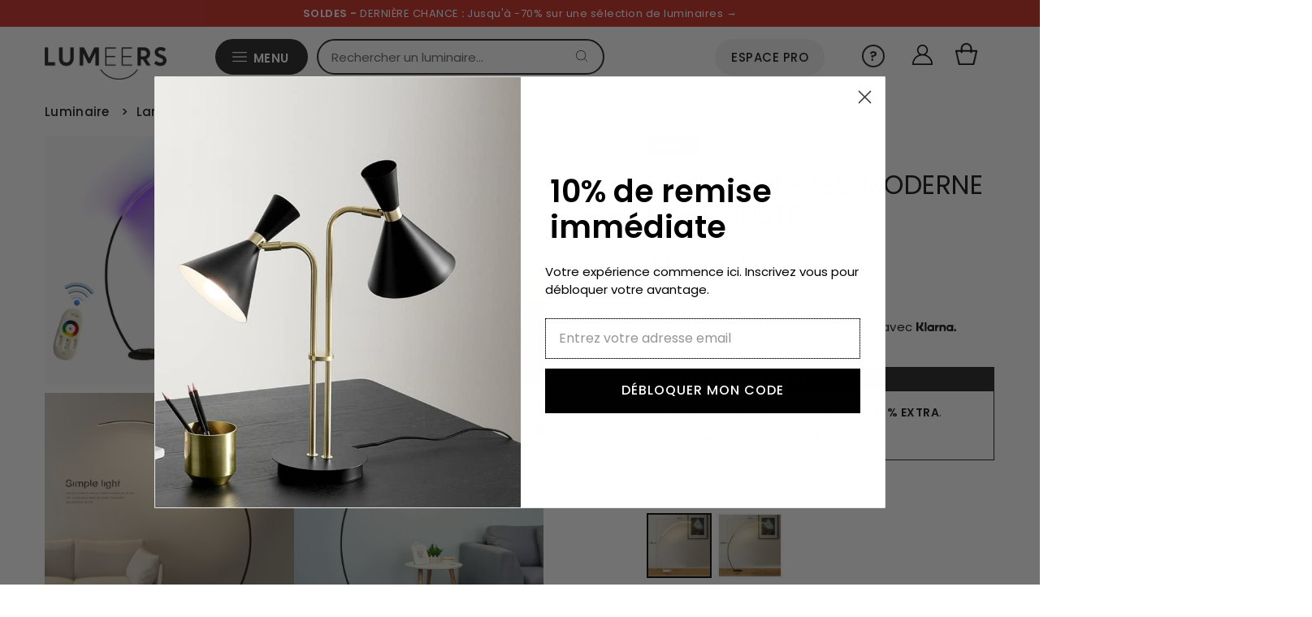

--- FILE ---
content_type: text/html; charset=utf-8
request_url: https://www.lumeers.com/products/lampadaire-led-moderne-minimaliste-8616462614874
body_size: 60809
content:
<!doctype html>
<html lang="fr" class="no-js" lang="fr">
  <head>
    <meta charset="utf-8">
    <meta name="viewport" content="width=device-width,initial-scale=1">
    <meta name="google-site-verification" content="F3UqBEY308BiX-0LJ7REBaGcIxtDQJT1KHxUgW2nQ-4">
    <meta name="p:domain_verify" content="90469f259b58a22352a83a23431fb374"/>
    <meta name="apple-mobile-web-app-capable" content="yes">
    
       
        
          <meta name="theme-color" content="#c72a21"> <!-- Couleur de la barre d'adresse pour Android -->
          <meta name="apple-mobile-web-app-status-bar-style" content="#c72a21"> <!-- Couleur de la barre de statut pour iOS -->
        
       
    
<link rel="shortcut icon" href="//www.lumeers.com/cdn/shop/files/favicon_32x32.jpg?v=1697464079" type="image/png">

        <link rel="canonical" href="https://www.lumeers.com/products/lampadaire-led-moderne-minimaliste-8616462614874">
    <title>Lampadaire led moderne minimaliste | Lumeers</title>

    
      <meta name="description" content="Livraison GRATUITE : Lampadaire led moderne minimaliste pour illuminer votre intérieur. Paiements en 3X (sans frais). Commandez maintenant !">
    

    <style>
      @font-face {
  font-family: Poppins;
  font-weight: 400;
  font-style: normal;
  font-display: swap;
  src: url("//www.lumeers.com/cdn/fonts/poppins/poppins_n4.0ba78fa5af9b0e1a374041b3ceaadf0a43b41362.woff2") format("woff2"),
       url("//www.lumeers.com/cdn/fonts/poppins/poppins_n4.214741a72ff2596839fc9760ee7a770386cf16ca.woff") format("woff");
}

      @font-face {
  font-family: Poppins;
  font-weight: 400;
  font-style: normal;
  font-display: swap;
  src: url("//www.lumeers.com/cdn/fonts/poppins/poppins_n4.0ba78fa5af9b0e1a374041b3ceaadf0a43b41362.woff2") format("woff2"),
       url("//www.lumeers.com/cdn/fonts/poppins/poppins_n4.214741a72ff2596839fc9760ee7a770386cf16ca.woff") format("woff");
}

      @font-face {
  font-family: Poppins;
  font-weight: 400;
  font-style: normal;
  font-display: swap;
  src: url("//www.lumeers.com/cdn/fonts/poppins/poppins_n4.0ba78fa5af9b0e1a374041b3ceaadf0a43b41362.woff2") format("woff2"),
       url("//www.lumeers.com/cdn/fonts/poppins/poppins_n4.214741a72ff2596839fc9760ee7a770386cf16ca.woff") format("woff");
}

      @font-face {
  font-family: Poppins;
  font-weight: 700;
  font-style: normal;
  font-display: swap;
  src: url("//www.lumeers.com/cdn/fonts/poppins/poppins_n7.56758dcf284489feb014a026f3727f2f20a54626.woff2") format("woff2"),
       url("//www.lumeers.com/cdn/fonts/poppins/poppins_n7.f34f55d9b3d3205d2cd6f64955ff4b36f0cfd8da.woff") format("woff");
}

      @font-face {
  font-family: Poppins;
  font-weight: 400;
  font-style: italic;
  font-display: swap;
  src: url("//www.lumeers.com/cdn/fonts/poppins/poppins_i4.846ad1e22474f856bd6b81ba4585a60799a9f5d2.woff2") format("woff2"),
       url("//www.lumeers.com/cdn/fonts/poppins/poppins_i4.56b43284e8b52fc64c1fd271f289a39e8477e9ec.woff") format("woff");
}

      @font-face {
  font-family: Poppins;
  font-weight: 700;
  font-style: italic;
  font-display: swap;
  src: url("//www.lumeers.com/cdn/fonts/poppins/poppins_i7.42fd71da11e9d101e1e6c7932199f925f9eea42d.woff2") format("woff2"),
       url("//www.lumeers.com/cdn/fonts/poppins/poppins_i7.ec8499dbd7616004e21155106d13837fff4cf556.woff") format("woff");
}

    </style>
    
    <link rel="preload" href="//www.lumeers.com/cdn/shop/t/68/assets/stylesheet.css?v=38332548408037627011760547085" as="style">
    <link rel="stylesheet" href="//www.lumeers.com/cdn/shop/t/68/assets/stylesheet.css?v=38332548408037627011760547085" type="text/css">

    <!-- content_for_header -->
    <script>window.performance && window.performance.mark && window.performance.mark('shopify.content_for_header.start');</script><meta name="google-site-verification" content="0ARUF4QAKZPruiRMuNd2hM32FudmwWfO8at7OB0AIYw">
<meta name="facebook-domain-verification" content="k5etiq5v3y0q6sr18jrz4vxcxqgzkq">
<meta id="shopify-digital-wallet" name="shopify-digital-wallet" content="/24998120/digital_wallets/dialog">
<meta name="shopify-checkout-api-token" content="544d898b9ffc8c08f75846c80a44e3e2">
<meta id="in-context-paypal-metadata" data-shop-id="24998120" data-venmo-supported="false" data-environment="production" data-locale="fr_FR" data-paypal-v4="true" data-currency="EUR">
<link rel="alternate" hreflang="x-default" href="https://www.lumeers.com/products/lampadaire-led-moderne-minimaliste-8616462614874">
<link rel="alternate" hreflang="fr-DE" href="https://de.lumeers.com/products/lampadaire-led-moderne-minimaliste-8616462614874">
<link rel="alternate" hreflang="fr-GB" href="https://en.lumeers.com/products/lampadaire-led-moderne-minimaliste-8616462614874">
<link rel="alternate" hreflang="fr-ES" href="https://es.lumeers.com/products/lampadaire-led-moderne-minimaliste-8616462614874">
<link rel="alternate" hreflang="fr-IT" href="https://it.lumeers.com/products/lampadaire-led-moderne-minimaliste-8616462614874">
<link rel="alternate" hreflang="fr-PT" href="https://pt.lumeers.com/products/lampadaire-led-moderne-minimaliste-8616462614874">
<link rel="alternate" hreflang="fr-FR" href="https://www.lumeers.com/products/lampadaire-led-moderne-minimaliste-8616462614874">
<link rel="alternate" type="application/json+oembed" href="https://www.lumeers.com/products/lampadaire-led-moderne-minimaliste-8616462614874.oembed">
<script async="async" src="/checkouts/internal/preloads.js?locale=fr-FR"></script>
<link rel="preconnect" href="https://shop.app" crossorigin="anonymous">
<script async="async" src="https://shop.app/checkouts/internal/preloads.js?locale=fr-FR&shop_id=24998120" crossorigin="anonymous"></script>
<script id="apple-pay-shop-capabilities" type="application/json">{"shopId":24998120,"countryCode":"FR","currencyCode":"EUR","merchantCapabilities":["supports3DS"],"merchantId":"gid:\/\/shopify\/Shop\/24998120","merchantName":"Lumeers","requiredBillingContactFields":["postalAddress","email","phone"],"requiredShippingContactFields":["postalAddress","email","phone"],"shippingType":"shipping","supportedNetworks":["visa","masterCard","amex","maestro"],"total":{"type":"pending","label":"Lumeers","amount":"1.00"},"shopifyPaymentsEnabled":true,"supportsSubscriptions":true}</script>
<script id="shopify-features" type="application/json">{"accessToken":"544d898b9ffc8c08f75846c80a44e3e2","betas":["rich-media-storefront-analytics"],"domain":"www.lumeers.com","predictiveSearch":true,"shopId":24998120,"locale":"fr"}</script>
<script>var Shopify = Shopify || {};
Shopify.shop = "test-boutique-lumieres.myshopify.com";
Shopify.locale = "fr";
Shopify.currency = {"active":"EUR","rate":"1.0"};
Shopify.country = "FR";
Shopify.theme = {"name":"2025.3","id":186840187226,"schema_name":"Vantage","schema_version":"8.1","theme_store_id":null,"role":"main"};
Shopify.theme.handle = "null";
Shopify.theme.style = {"id":null,"handle":null};
Shopify.cdnHost = "www.lumeers.com/cdn";
Shopify.routes = Shopify.routes || {};
Shopify.routes.root = "/";</script>
<script type="module">!function(o){(o.Shopify=o.Shopify||{}).modules=!0}(window);</script>
<script>!function(o){function n(){var o=[];function n(){o.push(Array.prototype.slice.apply(arguments))}return n.q=o,n}var t=o.Shopify=o.Shopify||{};t.loadFeatures=n(),t.autoloadFeatures=n()}(window);</script>
<script>
  window.ShopifyPay = window.ShopifyPay || {};
  window.ShopifyPay.apiHost = "shop.app\/pay";
  window.ShopifyPay.redirectState = null;
</script>
<script id="shop-js-analytics" type="application/json">{"pageType":"product"}</script>
<script defer="defer" async type="module" src="//www.lumeers.com/cdn/shopifycloud/shop-js/modules/v2/client.init-shop-cart-sync_BcDpqI9l.fr.esm.js"></script>
<script defer="defer" async type="module" src="//www.lumeers.com/cdn/shopifycloud/shop-js/modules/v2/chunk.common_a1Rf5Dlz.esm.js"></script>
<script defer="defer" async type="module" src="//www.lumeers.com/cdn/shopifycloud/shop-js/modules/v2/chunk.modal_Djra7sW9.esm.js"></script>
<script type="module">
  await import("//www.lumeers.com/cdn/shopifycloud/shop-js/modules/v2/client.init-shop-cart-sync_BcDpqI9l.fr.esm.js");
await import("//www.lumeers.com/cdn/shopifycloud/shop-js/modules/v2/chunk.common_a1Rf5Dlz.esm.js");
await import("//www.lumeers.com/cdn/shopifycloud/shop-js/modules/v2/chunk.modal_Djra7sW9.esm.js");

  window.Shopify.SignInWithShop?.initShopCartSync?.({"fedCMEnabled":true,"windoidEnabled":true});

</script>
<script>
  window.Shopify = window.Shopify || {};
  if (!window.Shopify.featureAssets) window.Shopify.featureAssets = {};
  window.Shopify.featureAssets['shop-js'] = {"shop-cart-sync":["modules/v2/client.shop-cart-sync_BLrx53Hf.fr.esm.js","modules/v2/chunk.common_a1Rf5Dlz.esm.js","modules/v2/chunk.modal_Djra7sW9.esm.js"],"init-fed-cm":["modules/v2/client.init-fed-cm_C8SUwJ8U.fr.esm.js","modules/v2/chunk.common_a1Rf5Dlz.esm.js","modules/v2/chunk.modal_Djra7sW9.esm.js"],"shop-cash-offers":["modules/v2/client.shop-cash-offers_BBp_MjBM.fr.esm.js","modules/v2/chunk.common_a1Rf5Dlz.esm.js","modules/v2/chunk.modal_Djra7sW9.esm.js"],"shop-login-button":["modules/v2/client.shop-login-button_Dw6kG_iO.fr.esm.js","modules/v2/chunk.common_a1Rf5Dlz.esm.js","modules/v2/chunk.modal_Djra7sW9.esm.js"],"pay-button":["modules/v2/client.pay-button_BJDaAh68.fr.esm.js","modules/v2/chunk.common_a1Rf5Dlz.esm.js","modules/v2/chunk.modal_Djra7sW9.esm.js"],"shop-button":["modules/v2/client.shop-button_DBWL94V3.fr.esm.js","modules/v2/chunk.common_a1Rf5Dlz.esm.js","modules/v2/chunk.modal_Djra7sW9.esm.js"],"avatar":["modules/v2/client.avatar_BTnouDA3.fr.esm.js"],"init-windoid":["modules/v2/client.init-windoid_77FSIiws.fr.esm.js","modules/v2/chunk.common_a1Rf5Dlz.esm.js","modules/v2/chunk.modal_Djra7sW9.esm.js"],"init-shop-for-new-customer-accounts":["modules/v2/client.init-shop-for-new-customer-accounts_QoC3RJm9.fr.esm.js","modules/v2/client.shop-login-button_Dw6kG_iO.fr.esm.js","modules/v2/chunk.common_a1Rf5Dlz.esm.js","modules/v2/chunk.modal_Djra7sW9.esm.js"],"init-shop-email-lookup-coordinator":["modules/v2/client.init-shop-email-lookup-coordinator_D4ioGzPw.fr.esm.js","modules/v2/chunk.common_a1Rf5Dlz.esm.js","modules/v2/chunk.modal_Djra7sW9.esm.js"],"init-shop-cart-sync":["modules/v2/client.init-shop-cart-sync_BcDpqI9l.fr.esm.js","modules/v2/chunk.common_a1Rf5Dlz.esm.js","modules/v2/chunk.modal_Djra7sW9.esm.js"],"shop-toast-manager":["modules/v2/client.shop-toast-manager_B-eIbpHW.fr.esm.js","modules/v2/chunk.common_a1Rf5Dlz.esm.js","modules/v2/chunk.modal_Djra7sW9.esm.js"],"init-customer-accounts":["modules/v2/client.init-customer-accounts_BcBSUbIK.fr.esm.js","modules/v2/client.shop-login-button_Dw6kG_iO.fr.esm.js","modules/v2/chunk.common_a1Rf5Dlz.esm.js","modules/v2/chunk.modal_Djra7sW9.esm.js"],"init-customer-accounts-sign-up":["modules/v2/client.init-customer-accounts-sign-up_DvG__VHD.fr.esm.js","modules/v2/client.shop-login-button_Dw6kG_iO.fr.esm.js","modules/v2/chunk.common_a1Rf5Dlz.esm.js","modules/v2/chunk.modal_Djra7sW9.esm.js"],"shop-follow-button":["modules/v2/client.shop-follow-button_Dnx6fDH9.fr.esm.js","modules/v2/chunk.common_a1Rf5Dlz.esm.js","modules/v2/chunk.modal_Djra7sW9.esm.js"],"checkout-modal":["modules/v2/client.checkout-modal_BDH3MUqJ.fr.esm.js","modules/v2/chunk.common_a1Rf5Dlz.esm.js","modules/v2/chunk.modal_Djra7sW9.esm.js"],"shop-login":["modules/v2/client.shop-login_CV9Paj8R.fr.esm.js","modules/v2/chunk.common_a1Rf5Dlz.esm.js","modules/v2/chunk.modal_Djra7sW9.esm.js"],"lead-capture":["modules/v2/client.lead-capture_DGQOTB4e.fr.esm.js","modules/v2/chunk.common_a1Rf5Dlz.esm.js","modules/v2/chunk.modal_Djra7sW9.esm.js"],"payment-terms":["modules/v2/client.payment-terms_BQYK7nq4.fr.esm.js","modules/v2/chunk.common_a1Rf5Dlz.esm.js","modules/v2/chunk.modal_Djra7sW9.esm.js"]};
</script>
<script>(function() {
  var isLoaded = false;
  function asyncLoad() {
    if (isLoaded) return;
    isLoaded = true;
    var urls = ["https:\/\/cdn.weglot.com\/weglot_script_tag.js?shop=test-boutique-lumieres.myshopify.com","https:\/\/pixel.wetracked.io\/test-boutique-lumieres.myshopify.com\/events.js?shop=test-boutique-lumieres.myshopify.com","https:\/\/prod.shop.analytics.kiliba.eu\/shopifyScriptTag.min.js?ts=1769199434\u0026shop=test-boutique-lumieres.myshopify.com","https:\/\/prod.shop.analytics.kiliba.eu\/shopifyPopup.min.js?ts=1769199434\u0026shop=test-boutique-lumieres.myshopify.com"];
    for (var i = 0; i < urls.length; i++) {
      var s = document.createElement('script');
      s.type = 'text/javascript';
      s.async = true;
      s.src = urls[i];
      var x = document.getElementsByTagName('script')[0];
      x.parentNode.insertBefore(s, x);
    }
  };
  if(window.attachEvent) {
    window.attachEvent('onload', asyncLoad);
  } else {
    window.addEventListener('load', asyncLoad, false);
  }
})();</script>
<script id="__st">var __st={"a":24998120,"offset":3600,"reqid":"dbf02e76-8839-442b-b1a6-bc524a9f3428-1769277685","pageurl":"www.lumeers.com\/products\/lampadaire-led-moderne-minimaliste-8616462614874","u":"df2f270d95c0","p":"product","rtyp":"product","rid":8616462614874};</script>
<script>window.ShopifyPaypalV4VisibilityTracking = true;</script>
<script id="captcha-bootstrap">!function(){'use strict';const t='contact',e='account',n='new_comment',o=[[t,t],['blogs',n],['comments',n],[t,'customer']],c=[[e,'customer_login'],[e,'guest_login'],[e,'recover_customer_password'],[e,'create_customer']],r=t=>t.map((([t,e])=>`form[action*='/${t}']:not([data-nocaptcha='true']) input[name='form_type'][value='${e}']`)).join(','),a=t=>()=>t?[...document.querySelectorAll(t)].map((t=>t.form)):[];function s(){const t=[...o],e=r(t);return a(e)}const i='password',u='form_key',d=['recaptcha-v3-token','g-recaptcha-response','h-captcha-response',i],f=()=>{try{return window.sessionStorage}catch{return}},m='__shopify_v',_=t=>t.elements[u];function p(t,e,n=!1){try{const o=window.sessionStorage,c=JSON.parse(o.getItem(e)),{data:r}=function(t){const{data:e,action:n}=t;return t[m]||n?{data:e,action:n}:{data:t,action:n}}(c);for(const[e,n]of Object.entries(r))t.elements[e]&&(t.elements[e].value=n);n&&o.removeItem(e)}catch(o){console.error('form repopulation failed',{error:o})}}const l='form_type',E='cptcha';function T(t){t.dataset[E]=!0}const w=window,h=w.document,L='Shopify',v='ce_forms',y='captcha';let A=!1;((t,e)=>{const n=(g='f06e6c50-85a8-45c8-87d0-21a2b65856fe',I='https://cdn.shopify.com/shopifycloud/storefront-forms-hcaptcha/ce_storefront_forms_captcha_hcaptcha.v1.5.2.iife.js',D={infoText:'Protégé par hCaptcha',privacyText:'Confidentialité',termsText:'Conditions'},(t,e,n)=>{const o=w[L][v],c=o.bindForm;if(c)return c(t,g,e,D).then(n);var r;o.q.push([[t,g,e,D],n]),r=I,A||(h.body.append(Object.assign(h.createElement('script'),{id:'captcha-provider',async:!0,src:r})),A=!0)});var g,I,D;w[L]=w[L]||{},w[L][v]=w[L][v]||{},w[L][v].q=[],w[L][y]=w[L][y]||{},w[L][y].protect=function(t,e){n(t,void 0,e),T(t)},Object.freeze(w[L][y]),function(t,e,n,w,h,L){const[v,y,A,g]=function(t,e,n){const i=e?o:[],u=t?c:[],d=[...i,...u],f=r(d),m=r(i),_=r(d.filter((([t,e])=>n.includes(e))));return[a(f),a(m),a(_),s()]}(w,h,L),I=t=>{const e=t.target;return e instanceof HTMLFormElement?e:e&&e.form},D=t=>v().includes(t);t.addEventListener('submit',(t=>{const e=I(t);if(!e)return;const n=D(e)&&!e.dataset.hcaptchaBound&&!e.dataset.recaptchaBound,o=_(e),c=g().includes(e)&&(!o||!o.value);(n||c)&&t.preventDefault(),c&&!n&&(function(t){try{if(!f())return;!function(t){const e=f();if(!e)return;const n=_(t);if(!n)return;const o=n.value;o&&e.removeItem(o)}(t);const e=Array.from(Array(32),(()=>Math.random().toString(36)[2])).join('');!function(t,e){_(t)||t.append(Object.assign(document.createElement('input'),{type:'hidden',name:u})),t.elements[u].value=e}(t,e),function(t,e){const n=f();if(!n)return;const o=[...t.querySelectorAll(`input[type='${i}']`)].map((({name:t})=>t)),c=[...d,...o],r={};for(const[a,s]of new FormData(t).entries())c.includes(a)||(r[a]=s);n.setItem(e,JSON.stringify({[m]:1,action:t.action,data:r}))}(t,e)}catch(e){console.error('failed to persist form',e)}}(e),e.submit())}));const S=(t,e)=>{t&&!t.dataset[E]&&(n(t,e.some((e=>e===t))),T(t))};for(const o of['focusin','change'])t.addEventListener(o,(t=>{const e=I(t);D(e)&&S(e,y())}));const B=e.get('form_key'),M=e.get(l),P=B&&M;t.addEventListener('DOMContentLoaded',(()=>{const t=y();if(P)for(const e of t)e.elements[l].value===M&&p(e,B);[...new Set([...A(),...v().filter((t=>'true'===t.dataset.shopifyCaptcha))])].forEach((e=>S(e,t)))}))}(h,new URLSearchParams(w.location.search),n,t,e,['guest_login'])})(!0,!0)}();</script>
<script integrity="sha256-4kQ18oKyAcykRKYeNunJcIwy7WH5gtpwJnB7kiuLZ1E=" data-source-attribution="shopify.loadfeatures" defer="defer" src="//www.lumeers.com/cdn/shopifycloud/storefront/assets/storefront/load_feature-a0a9edcb.js" crossorigin="anonymous"></script>
<script crossorigin="anonymous" defer="defer" src="//www.lumeers.com/cdn/shopifycloud/storefront/assets/shopify_pay/storefront-65b4c6d7.js?v=20250812"></script>
<script data-source-attribution="shopify.dynamic_checkout.dynamic.init">var Shopify=Shopify||{};Shopify.PaymentButton=Shopify.PaymentButton||{isStorefrontPortableWallets:!0,init:function(){window.Shopify.PaymentButton.init=function(){};var t=document.createElement("script");t.src="https://www.lumeers.com/cdn/shopifycloud/portable-wallets/latest/portable-wallets.fr.js",t.type="module",document.head.appendChild(t)}};
</script>
<script data-source-attribution="shopify.dynamic_checkout.buyer_consent">
  function portableWalletsHideBuyerConsent(e){var t=document.getElementById("shopify-buyer-consent"),n=document.getElementById("shopify-subscription-policy-button");t&&n&&(t.classList.add("hidden"),t.setAttribute("aria-hidden","true"),n.removeEventListener("click",e))}function portableWalletsShowBuyerConsent(e){var t=document.getElementById("shopify-buyer-consent"),n=document.getElementById("shopify-subscription-policy-button");t&&n&&(t.classList.remove("hidden"),t.removeAttribute("aria-hidden"),n.addEventListener("click",e))}window.Shopify?.PaymentButton&&(window.Shopify.PaymentButton.hideBuyerConsent=portableWalletsHideBuyerConsent,window.Shopify.PaymentButton.showBuyerConsent=portableWalletsShowBuyerConsent);
</script>
<script data-source-attribution="shopify.dynamic_checkout.cart.bootstrap">document.addEventListener("DOMContentLoaded",(function(){function t(){return document.querySelector("shopify-accelerated-checkout-cart, shopify-accelerated-checkout")}if(t())Shopify.PaymentButton.init();else{new MutationObserver((function(e,n){t()&&(Shopify.PaymentButton.init(),n.disconnect())})).observe(document.body,{childList:!0,subtree:!0})}}));
</script>
<link id="shopify-accelerated-checkout-styles" rel="stylesheet" media="screen" href="https://www.lumeers.com/cdn/shopifycloud/portable-wallets/latest/accelerated-checkout-backwards-compat.css" crossorigin="anonymous">
<style id="shopify-accelerated-checkout-cart">
        #shopify-buyer-consent {
  margin-top: 1em;
  display: inline-block;
  width: 100%;
}

#shopify-buyer-consent.hidden {
  display: none;
}

#shopify-subscription-policy-button {
  background: none;
  border: none;
  padding: 0;
  text-decoration: underline;
  font-size: inherit;
  cursor: pointer;
}

#shopify-subscription-policy-button::before {
  box-shadow: none;
}

      </style>

<script>window.performance && window.performance.mark && window.performance.mark('shopify.content_for_header.end');</script>
    <!-- fin -->
    
    

    <link rel="alternate" hreflang="fr" href="https://www.lumeers.com/products/lampadaire-led-moderne-minimaliste-8616462614874">

<link rel="alternate" hreflang="en" href="https://en.lumeers.com/products/lampadaire-led-moderne-minimaliste-8616462614874">
<link rel="alternate" hreflang="es" href="https://es.lumeers.com/products/lampadaire-led-moderne-minimaliste-8616462614874">




    <script type="application/ld+json">
      {
        "@context": "https://schema.org",
        "@type": "Organization",
        "url": "https://www.lumeers.com",
        "logo": "https://cdn.shopify.com/s/files/1/2499/8120/files/Lumeers_logo_7aa195fb-31b1-4d2d-a9a8-6976e00c1b8d_600x.png?v=1630559563"
      }
    </script>

    <style data-shopify>
:root {
    --main-family: Poppins;
    --main-weight: 400;
    --main-style: normal;
    --nav-family: Poppins;
    --nav-weight: 400;
    --nav-style: normal;
    --heading-family: Poppins;
    --heading-weight: 400;
    --heading-style: 400;

    --font-size: 14px;
    --h1-size: 32px;
    --h2-size: 29px;
    --h3-size: 21px;
    --nav-size: 14px;
    --supersize-h3: calc(21px * 2);

    --section-title-border: bottom-only-short;
    --heading-border-weight: 1px;

    --announcement-bar-background: #4b4b4b;
    --announcement-bar-text-color: #ffffff;
    --top-bar-links-active: #111111;
    --top-bar-links-bg-active: #ffffff;
    --header-wrapper-background: #ffffff;
    --logo-color: #333333;
    --header-text-color: #202020;
    --navigation: #ffffff;
    --nav-color: #111111;
    --background: #ffffff;
    --text-color: #111111;
    --dotted-color: #dddddd;
    --sale-color: #c72a21;
    --button-color: #111111;
    --button-text: #ffffff;
    --button-hover: #2b2b2b;
    --secondary-button-color: #111111;
    --secondary-button-text: #ffffff;
    --secondary-button-hover: #2b2b2b;
    --directional-background: #111111;
    --directional-color: #ffffff;
    --directional-hover-background: #2b2b2b;
    --swatch-width: 40px;
    --swatch-height: 34px;
    --swatch-tooltip-left: -28px;
    --footer-background: #aaaaac;
    --footer-text-color: #111111;
    --cs1-color: #111111;
    --cs1-background: #ffffff;
    --cs2-color: #111111;
    --cs2-background: #efefef;
    --cs3-color: #ffffff;
    --cs3-background: #111111;
    --keyboard-focus: #000000;
    --focus-border-style: dotted;
    --focus-border-weight: 1px;
    --section-padding: 50px;
    --grid-text-alignment: left;
    --posted-color: #444444;
    --article-title-color: #808080;
    --article-caption-color: ;
    --close-color: #000000;
    --text-color-darken-30: #000000;
    --thumbnail-outline-color: #777777;
    --select-arrow-bg: url(//www.lumeers.com/cdn/shop/t/68/assets/select-arrow.png?v=112595941721225094991760532271);
    --free-shipping-bg: #000000;
    --free-shipping-text: #fff;
    --color-filter-size: 26px;

    --error-msg-dark: #e81000;
    --error-msg-light: #ffeae8;
    --success-msg-dark: #007f5f;
    --success-msg-light: #e5fff8;

    --color-body-text: var(--text-color);
    --color-body: var(--background);
    --color-bg: var(--background);

    --star-active: rgb(17, 17, 17);
    --star-inactive: rgb(145, 145, 145);
  }
  @media (max-width: 740px) {
    :root {
      --font-size: calc(14px - (14px * 0.15));
      --nav-size: calc(14px - (14px * 0.15));
      --h1-size: calc(32px - (32px * 0.15));
      --h2-size: calc(29px - (29px * 0.15));
      --h3-size: calc(21px - (21px * 0.15));
      --supersize-h3: calc(21px * 1.5);
    }
  }
</style>



    


    <!-- Establish early connection to external domains -->
    <link rel="preconnect" href="https://cdn.shopify.com" crossorigin>
    <link rel="preconnect" href="https://fonts.shopify.com" crossorigin>
    <link rel="preconnect" href="https://monorail-edge.shopifysvc.com">
    <link rel="preconnect" href="//ajax.googleapis.com" crossorigin>

    <!-- Preload onDomain stylesheets and script libraries -->
    <link rel="preload" as="font" href="//www.lumeers.com/cdn/fonts/poppins/poppins_n4.0ba78fa5af9b0e1a374041b3ceaadf0a43b41362.woff2" type="font/woff2" crossorigin>
    <link rel="preload" as="font" href="//www.lumeers.com/cdn/fonts/poppins/poppins_n4.0ba78fa5af9b0e1a374041b3ceaadf0a43b41362.woff2" type="font/woff2" crossorigin>
    <link rel="preload" as="font" href="//www.lumeers.com/cdn/fonts/poppins/poppins_n4.0ba78fa5af9b0e1a374041b3ceaadf0a43b41362.woff2" type="font/woff2" crossorigin>
    <link rel="preload" href="//www.lumeers.com/cdn/shop/t/68/assets/eventemitter3.min.js?v=27939738353326123541760532271" as="script">
    <link rel="preload" href="//www.lumeers.com/cdn/shop/t/68/assets/theme.min.js?v=108391312192609421441760532271" as="script">
    <link rel="preload" href="//www.lumeers.com/cdn/shopifycloud/storefront/assets/themes_support/option_selection-b017cd28.js" as="script">

    

    <script src="//www.lumeers.com/cdn/shop/t/68/assets/eventemitter3.min.js?v=27939738353326123541760532271" defer></script>
    <script src="//www.lumeers.com/cdn/shop/t/68/assets/theme.min.js?v=108391312192609421441760532271" defer></script>
    
    

    <script src="//www.lumeers.com/cdn/shopifycloud/storefront/assets/themes_support/option_selection-b017cd28.js" defer></script>

    
 <script type="application/ld+json">
   {
     "@context": "https://schema.org",
     "@type": "Product",
      
     "id": "lampadaire-led-moderne-minimaliste-8616462614874",
     "url": "//products/lampadaire-led-moderne-minimaliste-8616462614874",
     "image": "//www.lumeers.com/cdn/shop/files/lampadaire-led-moderne-minimaliste-3_1024x.png?v=1703966848",
     "name": "Lampadaire LED moderne minimaliste",
     
     "description": "Modern Nordic Minimalist LED Floor Lamps Living Room Bedroom Lighting Decor Lustre Floor Lights Indoor Bedside Lights FixtureSPECIFICATIONSBrand Name: ZIMULONGIs Bulbs Included: YesOrigin: Mainland ChinaFeatures: Modern C Shade Floor LampWattage: 11-15WBody Material: ABSBody Material: AluminumBody Material: Stainless S","sku": "1005006098690980-White Frame-Warm Light 3000k","offers": {
       "@type": "Offer",
       "price": "289",
       "priceCurrency": "EUR",
       "availability": "http://schema.org/InStock",
       "priceValidUntil": "2030-01-01",
       "url": "/products/lampadaire-led-moderne-minimaliste-8616462614874",
        "shippingDetails": {
          "@type": "OfferShippingDetails",
          "shippingRate": {
            "@type": "MonetaryAmount",
            "value": "0",
            "currency": "EUR"
          },
          "shippingDestination": [
            {
              "@type": "DefinedRegion",
              "addressCountry": "FR",
              "addressRegion": ["FR"]
            }
          ]
        }
     }
   }
 </script>



    <meta name="p:domain_verify" content="876f93029e1dd4863b6e79273c47de49">
    <meta name="p:domain_verify" content="89d624a8ada214c90945ac2406ac9706">

    <style>
      .img-ctn {
        position: absolute;
        left: 0;
        top: 0;
        height: 100%;
        width: 100% !important;
      }
    </style>
    
  
  
  <!-- Swiper CSS -->
  <link rel="stylesheet" href="https://cdn.jsdelivr.net/npm/swiper@11/swiper-bundle.min.css" />
  

<!-- BEGIN app block: shopify://apps/weglot-translate-your-store/blocks/weglot/3097482a-fafe-42ff-bc33-ea19e35c4a20 -->





  


<!--Start Weglot Script-->
<script src="https://cdn.weglot.com/weglot.min.js?api_key=" async></script>
<!--End Weglot Script-->

<!-- END app block --><!-- BEGIN app block: shopify://apps/klaviyo-email-marketing-sms/blocks/klaviyo-onsite-embed/2632fe16-c075-4321-a88b-50b567f42507 -->












  <script async src="https://static.klaviyo.com/onsite/js/XNsA2P/klaviyo.js?company_id=XNsA2P"></script>
  <script>!function(){if(!window.klaviyo){window._klOnsite=window._klOnsite||[];try{window.klaviyo=new Proxy({},{get:function(n,i){return"push"===i?function(){var n;(n=window._klOnsite).push.apply(n,arguments)}:function(){for(var n=arguments.length,o=new Array(n),w=0;w<n;w++)o[w]=arguments[w];var t="function"==typeof o[o.length-1]?o.pop():void 0,e=new Promise((function(n){window._klOnsite.push([i].concat(o,[function(i){t&&t(i),n(i)}]))}));return e}}})}catch(n){window.klaviyo=window.klaviyo||[],window.klaviyo.push=function(){var n;(n=window._klOnsite).push.apply(n,arguments)}}}}();</script>

  
    <script id="viewed_product">
      if (item == null) {
        var _learnq = _learnq || [];

        var MetafieldReviews = null
        var MetafieldYotpoRating = null
        var MetafieldYotpoCount = null
        var MetafieldLooxRating = null
        var MetafieldLooxCount = null
        var okendoProduct = null
        var okendoProductReviewCount = null
        var okendoProductReviewAverageValue = null
        try {
          // The following fields are used for Customer Hub recently viewed in order to add reviews.
          // This information is not part of __kla_viewed. Instead, it is part of __kla_viewed_reviewed_items
          MetafieldReviews = {};
          MetafieldYotpoRating = null
          MetafieldYotpoCount = null
          MetafieldLooxRating = null
          MetafieldLooxCount = null

          okendoProduct = null
          // If the okendo metafield is not legacy, it will error, which then requires the new json formatted data
          if (okendoProduct && 'error' in okendoProduct) {
            okendoProduct = null
          }
          okendoProductReviewCount = okendoProduct ? okendoProduct.reviewCount : null
          okendoProductReviewAverageValue = okendoProduct ? okendoProduct.reviewAverageValue : null
        } catch (error) {
          console.error('Error in Klaviyo onsite reviews tracking:', error);
        }

        var item = {
          Name: "Lampadaire LED moderne minimaliste",
          ProductID: 8616462614874,
          Categories: ["Best Selling Products","Black Friday","Chambre","French Days","Lampadaire","Lampadaire chambre","Lampadaire en métal","Lampadaire LED","Lampadaire moderne","Lampadaire salon","Lampadaire scandinave","Luminaire","Luminaire d'intérieur","Marketplace","Matériau (collection-sidebar-menu)","Meilleures ventes","Moderne","Newest Products","Nouveautés lampadaires","Nouveautés luminaires","Pièce (collection-sidebar-menu)","Promotion (collection-sidebar-menu)","Promotions","Promotions lampadaires","Salon","Scandinave","Single Day","Soldes","Soldes lampadaires","Soldes luminaires","Style (collection-sidebar-menu)","Ventes privées"],
          ImageURL: "https://www.lumeers.com/cdn/shop/files/lampadaire-led-moderne-minimaliste-3_grande.png?v=1703966848",
          URL: "https://www.lumeers.com/products/lampadaire-led-moderne-minimaliste-8616462614874",
          Brand: "Lumeers_marketplace",
          Price: "289,00 €",
          Value: "289,00",
          CompareAtPrice: "549,00 €"
        };
        _learnq.push(['track', 'Viewed Product', item]);
        _learnq.push(['trackViewedItem', {
          Title: item.Name,
          ItemId: item.ProductID,
          Categories: item.Categories,
          ImageUrl: item.ImageURL,
          Url: item.URL,
          Metadata: {
            Brand: item.Brand,
            Price: item.Price,
            Value: item.Value,
            CompareAtPrice: item.CompareAtPrice
          },
          metafields:{
            reviews: MetafieldReviews,
            yotpo:{
              rating: MetafieldYotpoRating,
              count: MetafieldYotpoCount,
            },
            loox:{
              rating: MetafieldLooxRating,
              count: MetafieldLooxCount,
            },
            okendo: {
              rating: okendoProductReviewAverageValue,
              count: okendoProductReviewCount,
            }
          }
        }]);
      }
    </script>
  




  <script>
    window.klaviyoReviewsProductDesignMode = false
  </script>







<!-- END app block --><!-- BEGIN app block: shopify://apps/gorgias-live-chat-helpdesk/blocks/gorgias/a66db725-7b96-4e3f-916e-6c8e6f87aaaa -->
<script defer data-gorgias-loader-chat src="https://config.gorgias.chat/bundle-loader/shopify/test-boutique-lumieres.myshopify.com"></script>


<script defer data-gorgias-loader-convert  src="https://content.9gtb.com/loader.js"></script>


<script defer data-gorgias-loader-mailto-replace  src="https://config.gorgias.help/api/contact-forms/replace-mailto-script.js?shopName=test-boutique-lumieres"></script>


<!-- END app block --><!-- BEGIN app block: shopify://apps/pagefly-page-builder/blocks/app-embed/83e179f7-59a0-4589-8c66-c0dddf959200 -->

<!-- BEGIN app snippet: pagefly-cro-ab-testing-main -->







<script>
  ;(function () {
    const url = new URL(window.location)
    const viewParam = url.searchParams.get('view')
    if (viewParam && viewParam.includes('variant-pf-')) {
      url.searchParams.set('pf_v', viewParam)
      url.searchParams.delete('view')
      window.history.replaceState({}, '', url)
    }
  })()
</script>



<script type='module'>
  
  window.PAGEFLY_CRO = window.PAGEFLY_CRO || {}

  window.PAGEFLY_CRO['data_debug'] = {
    original_template_suffix: "all_products",
    allow_ab_test: false,
    ab_test_start_time: 0,
    ab_test_end_time: 0,
    today_date_time: 1769277686000,
  }
  window.PAGEFLY_CRO['GA4'] = { enabled: false}
</script>

<!-- END app snippet -->








  <script src='https://cdn.shopify.com/extensions/019bb4f9-aed6-78a3-be91-e9d44663e6bf/pagefly-page-builder-215/assets/pagefly-helper.js' defer='defer'></script>

  <script src='https://cdn.shopify.com/extensions/019bb4f9-aed6-78a3-be91-e9d44663e6bf/pagefly-page-builder-215/assets/pagefly-general-helper.js' defer='defer'></script>

  <script src='https://cdn.shopify.com/extensions/019bb4f9-aed6-78a3-be91-e9d44663e6bf/pagefly-page-builder-215/assets/pagefly-snap-slider.js' defer='defer'></script>

  <script src='https://cdn.shopify.com/extensions/019bb4f9-aed6-78a3-be91-e9d44663e6bf/pagefly-page-builder-215/assets/pagefly-slideshow-v3.js' defer='defer'></script>

  <script src='https://cdn.shopify.com/extensions/019bb4f9-aed6-78a3-be91-e9d44663e6bf/pagefly-page-builder-215/assets/pagefly-slideshow-v4.js' defer='defer'></script>

  <script src='https://cdn.shopify.com/extensions/019bb4f9-aed6-78a3-be91-e9d44663e6bf/pagefly-page-builder-215/assets/pagefly-glider.js' defer='defer'></script>

  <script src='https://cdn.shopify.com/extensions/019bb4f9-aed6-78a3-be91-e9d44663e6bf/pagefly-page-builder-215/assets/pagefly-slideshow-v1-v2.js' defer='defer'></script>

  <script src='https://cdn.shopify.com/extensions/019bb4f9-aed6-78a3-be91-e9d44663e6bf/pagefly-page-builder-215/assets/pagefly-product-media.js' defer='defer'></script>

  <script src='https://cdn.shopify.com/extensions/019bb4f9-aed6-78a3-be91-e9d44663e6bf/pagefly-page-builder-215/assets/pagefly-product.js' defer='defer'></script>


<script id='pagefly-helper-data' type='application/json'>
  {
    "page_optimization": {
      "assets_prefetching": false
    },
    "elements_asset_mapper": {
      "Accordion": "https://cdn.shopify.com/extensions/019bb4f9-aed6-78a3-be91-e9d44663e6bf/pagefly-page-builder-215/assets/pagefly-accordion.js",
      "Accordion3": "https://cdn.shopify.com/extensions/019bb4f9-aed6-78a3-be91-e9d44663e6bf/pagefly-page-builder-215/assets/pagefly-accordion3.js",
      "CountDown": "https://cdn.shopify.com/extensions/019bb4f9-aed6-78a3-be91-e9d44663e6bf/pagefly-page-builder-215/assets/pagefly-countdown.js",
      "GMap1": "https://cdn.shopify.com/extensions/019bb4f9-aed6-78a3-be91-e9d44663e6bf/pagefly-page-builder-215/assets/pagefly-gmap.js",
      "GMap2": "https://cdn.shopify.com/extensions/019bb4f9-aed6-78a3-be91-e9d44663e6bf/pagefly-page-builder-215/assets/pagefly-gmap.js",
      "GMapBasicV2": "https://cdn.shopify.com/extensions/019bb4f9-aed6-78a3-be91-e9d44663e6bf/pagefly-page-builder-215/assets/pagefly-gmap.js",
      "GMapAdvancedV2": "https://cdn.shopify.com/extensions/019bb4f9-aed6-78a3-be91-e9d44663e6bf/pagefly-page-builder-215/assets/pagefly-gmap.js",
      "HTML.Video": "https://cdn.shopify.com/extensions/019bb4f9-aed6-78a3-be91-e9d44663e6bf/pagefly-page-builder-215/assets/pagefly-htmlvideo.js",
      "HTML.Video2": "https://cdn.shopify.com/extensions/019bb4f9-aed6-78a3-be91-e9d44663e6bf/pagefly-page-builder-215/assets/pagefly-htmlvideo2.js",
      "HTML.Video3": "https://cdn.shopify.com/extensions/019bb4f9-aed6-78a3-be91-e9d44663e6bf/pagefly-page-builder-215/assets/pagefly-htmlvideo2.js",
      "BackgroundVideo": "https://cdn.shopify.com/extensions/019bb4f9-aed6-78a3-be91-e9d44663e6bf/pagefly-page-builder-215/assets/pagefly-htmlvideo2.js",
      "Instagram": "https://cdn.shopify.com/extensions/019bb4f9-aed6-78a3-be91-e9d44663e6bf/pagefly-page-builder-215/assets/pagefly-instagram.js",
      "Instagram2": "https://cdn.shopify.com/extensions/019bb4f9-aed6-78a3-be91-e9d44663e6bf/pagefly-page-builder-215/assets/pagefly-instagram.js",
      "Insta3": "https://cdn.shopify.com/extensions/019bb4f9-aed6-78a3-be91-e9d44663e6bf/pagefly-page-builder-215/assets/pagefly-instagram3.js",
      "Tabs": "https://cdn.shopify.com/extensions/019bb4f9-aed6-78a3-be91-e9d44663e6bf/pagefly-page-builder-215/assets/pagefly-tab.js",
      "Tabs3": "https://cdn.shopify.com/extensions/019bb4f9-aed6-78a3-be91-e9d44663e6bf/pagefly-page-builder-215/assets/pagefly-tab3.js",
      "ProductBox": "https://cdn.shopify.com/extensions/019bb4f9-aed6-78a3-be91-e9d44663e6bf/pagefly-page-builder-215/assets/pagefly-cart.js",
      "FBPageBox2": "https://cdn.shopify.com/extensions/019bb4f9-aed6-78a3-be91-e9d44663e6bf/pagefly-page-builder-215/assets/pagefly-facebook.js",
      "FBLikeButton2": "https://cdn.shopify.com/extensions/019bb4f9-aed6-78a3-be91-e9d44663e6bf/pagefly-page-builder-215/assets/pagefly-facebook.js",
      "TwitterFeed2": "https://cdn.shopify.com/extensions/019bb4f9-aed6-78a3-be91-e9d44663e6bf/pagefly-page-builder-215/assets/pagefly-twitter.js",
      "Paragraph4": "https://cdn.shopify.com/extensions/019bb4f9-aed6-78a3-be91-e9d44663e6bf/pagefly-page-builder-215/assets/pagefly-paragraph4.js",

      "AliReviews": "https://cdn.shopify.com/extensions/019bb4f9-aed6-78a3-be91-e9d44663e6bf/pagefly-page-builder-215/assets/pagefly-3rd-elements.js",
      "BackInStock": "https://cdn.shopify.com/extensions/019bb4f9-aed6-78a3-be91-e9d44663e6bf/pagefly-page-builder-215/assets/pagefly-3rd-elements.js",
      "GloboBackInStock": "https://cdn.shopify.com/extensions/019bb4f9-aed6-78a3-be91-e9d44663e6bf/pagefly-page-builder-215/assets/pagefly-3rd-elements.js",
      "GrowaveWishlist": "https://cdn.shopify.com/extensions/019bb4f9-aed6-78a3-be91-e9d44663e6bf/pagefly-page-builder-215/assets/pagefly-3rd-elements.js",
      "InfiniteOptionsShopPad": "https://cdn.shopify.com/extensions/019bb4f9-aed6-78a3-be91-e9d44663e6bf/pagefly-page-builder-215/assets/pagefly-3rd-elements.js",
      "InkybayProductPersonalizer": "https://cdn.shopify.com/extensions/019bb4f9-aed6-78a3-be91-e9d44663e6bf/pagefly-page-builder-215/assets/pagefly-3rd-elements.js",
      "LimeSpot": "https://cdn.shopify.com/extensions/019bb4f9-aed6-78a3-be91-e9d44663e6bf/pagefly-page-builder-215/assets/pagefly-3rd-elements.js",
      "Loox": "https://cdn.shopify.com/extensions/019bb4f9-aed6-78a3-be91-e9d44663e6bf/pagefly-page-builder-215/assets/pagefly-3rd-elements.js",
      "Opinew": "https://cdn.shopify.com/extensions/019bb4f9-aed6-78a3-be91-e9d44663e6bf/pagefly-page-builder-215/assets/pagefly-3rd-elements.js",
      "Powr": "https://cdn.shopify.com/extensions/019bb4f9-aed6-78a3-be91-e9d44663e6bf/pagefly-page-builder-215/assets/pagefly-3rd-elements.js",
      "ProductReviews": "https://cdn.shopify.com/extensions/019bb4f9-aed6-78a3-be91-e9d44663e6bf/pagefly-page-builder-215/assets/pagefly-3rd-elements.js",
      "PushOwl": "https://cdn.shopify.com/extensions/019bb4f9-aed6-78a3-be91-e9d44663e6bf/pagefly-page-builder-215/assets/pagefly-3rd-elements.js",
      "ReCharge": "https://cdn.shopify.com/extensions/019bb4f9-aed6-78a3-be91-e9d44663e6bf/pagefly-page-builder-215/assets/pagefly-3rd-elements.js",
      "Rivyo": "https://cdn.shopify.com/extensions/019bb4f9-aed6-78a3-be91-e9d44663e6bf/pagefly-page-builder-215/assets/pagefly-3rd-elements.js",
      "TrackingMore": "https://cdn.shopify.com/extensions/019bb4f9-aed6-78a3-be91-e9d44663e6bf/pagefly-page-builder-215/assets/pagefly-3rd-elements.js",
      "Vitals": "https://cdn.shopify.com/extensions/019bb4f9-aed6-78a3-be91-e9d44663e6bf/pagefly-page-builder-215/assets/pagefly-3rd-elements.js",
      "Wiser": "https://cdn.shopify.com/extensions/019bb4f9-aed6-78a3-be91-e9d44663e6bf/pagefly-page-builder-215/assets/pagefly-3rd-elements.js"
    },
    "custom_elements_mapper": {
      "pf-click-action-element": "https://cdn.shopify.com/extensions/019bb4f9-aed6-78a3-be91-e9d44663e6bf/pagefly-page-builder-215/assets/pagefly-click-action-element.js",
      "pf-dialog-element": "https://cdn.shopify.com/extensions/019bb4f9-aed6-78a3-be91-e9d44663e6bf/pagefly-page-builder-215/assets/pagefly-dialog-element.js"
    }
  }
</script>


<!-- END app block --><script src="https://cdn.shopify.com/extensions/019bb158-f4e7-725f-a600-ef9c348de641/theme-app-extension-245/assets/alireviews-box.min.js" type="text/javascript" defer="defer"></script>
<script src="https://cdn.shopify.com/extensions/019bb158-f4e7-725f-a600-ef9c348de641/theme-app-extension-245/assets/alireviews.min.js" type="text/javascript" defer="defer"></script>
<link href="https://monorail-edge.shopifysvc.com" rel="dns-prefetch">
<script>(function(){if ("sendBeacon" in navigator && "performance" in window) {try {var session_token_from_headers = performance.getEntriesByType('navigation')[0].serverTiming.find(x => x.name == '_s').description;} catch {var session_token_from_headers = undefined;}var session_cookie_matches = document.cookie.match(/_shopify_s=([^;]*)/);var session_token_from_cookie = session_cookie_matches && session_cookie_matches.length === 2 ? session_cookie_matches[1] : "";var session_token = session_token_from_headers || session_token_from_cookie || "";function handle_abandonment_event(e) {var entries = performance.getEntries().filter(function(entry) {return /monorail-edge.shopifysvc.com/.test(entry.name);});if (!window.abandonment_tracked && entries.length === 0) {window.abandonment_tracked = true;var currentMs = Date.now();var navigation_start = performance.timing.navigationStart;var payload = {shop_id: 24998120,url: window.location.href,navigation_start,duration: currentMs - navigation_start,session_token,page_type: "product"};window.navigator.sendBeacon("https://monorail-edge.shopifysvc.com/v1/produce", JSON.stringify({schema_id: "online_store_buyer_site_abandonment/1.1",payload: payload,metadata: {event_created_at_ms: currentMs,event_sent_at_ms: currentMs}}));}}window.addEventListener('pagehide', handle_abandonment_event);}}());</script>
<script id="web-pixels-manager-setup">(function e(e,d,r,n,o){if(void 0===o&&(o={}),!Boolean(null===(a=null===(i=window.Shopify)||void 0===i?void 0:i.analytics)||void 0===a?void 0:a.replayQueue)){var i,a;window.Shopify=window.Shopify||{};var t=window.Shopify;t.analytics=t.analytics||{};var s=t.analytics;s.replayQueue=[],s.publish=function(e,d,r){return s.replayQueue.push([e,d,r]),!0};try{self.performance.mark("wpm:start")}catch(e){}var l=function(){var e={modern:/Edge?\/(1{2}[4-9]|1[2-9]\d|[2-9]\d{2}|\d{4,})\.\d+(\.\d+|)|Firefox\/(1{2}[4-9]|1[2-9]\d|[2-9]\d{2}|\d{4,})\.\d+(\.\d+|)|Chrom(ium|e)\/(9{2}|\d{3,})\.\d+(\.\d+|)|(Maci|X1{2}).+ Version\/(15\.\d+|(1[6-9]|[2-9]\d|\d{3,})\.\d+)([,.]\d+|)( \(\w+\)|)( Mobile\/\w+|) Safari\/|Chrome.+OPR\/(9{2}|\d{3,})\.\d+\.\d+|(CPU[ +]OS|iPhone[ +]OS|CPU[ +]iPhone|CPU IPhone OS|CPU iPad OS)[ +]+(15[._]\d+|(1[6-9]|[2-9]\d|\d{3,})[._]\d+)([._]\d+|)|Android:?[ /-](13[3-9]|1[4-9]\d|[2-9]\d{2}|\d{4,})(\.\d+|)(\.\d+|)|Android.+Firefox\/(13[5-9]|1[4-9]\d|[2-9]\d{2}|\d{4,})\.\d+(\.\d+|)|Android.+Chrom(ium|e)\/(13[3-9]|1[4-9]\d|[2-9]\d{2}|\d{4,})\.\d+(\.\d+|)|SamsungBrowser\/([2-9]\d|\d{3,})\.\d+/,legacy:/Edge?\/(1[6-9]|[2-9]\d|\d{3,})\.\d+(\.\d+|)|Firefox\/(5[4-9]|[6-9]\d|\d{3,})\.\d+(\.\d+|)|Chrom(ium|e)\/(5[1-9]|[6-9]\d|\d{3,})\.\d+(\.\d+|)([\d.]+$|.*Safari\/(?![\d.]+ Edge\/[\d.]+$))|(Maci|X1{2}).+ Version\/(10\.\d+|(1[1-9]|[2-9]\d|\d{3,})\.\d+)([,.]\d+|)( \(\w+\)|)( Mobile\/\w+|) Safari\/|Chrome.+OPR\/(3[89]|[4-9]\d|\d{3,})\.\d+\.\d+|(CPU[ +]OS|iPhone[ +]OS|CPU[ +]iPhone|CPU IPhone OS|CPU iPad OS)[ +]+(10[._]\d+|(1[1-9]|[2-9]\d|\d{3,})[._]\d+)([._]\d+|)|Android:?[ /-](13[3-9]|1[4-9]\d|[2-9]\d{2}|\d{4,})(\.\d+|)(\.\d+|)|Mobile Safari.+OPR\/([89]\d|\d{3,})\.\d+\.\d+|Android.+Firefox\/(13[5-9]|1[4-9]\d|[2-9]\d{2}|\d{4,})\.\d+(\.\d+|)|Android.+Chrom(ium|e)\/(13[3-9]|1[4-9]\d|[2-9]\d{2}|\d{4,})\.\d+(\.\d+|)|Android.+(UC? ?Browser|UCWEB|U3)[ /]?(15\.([5-9]|\d{2,})|(1[6-9]|[2-9]\d|\d{3,})\.\d+)\.\d+|SamsungBrowser\/(5\.\d+|([6-9]|\d{2,})\.\d+)|Android.+MQ{2}Browser\/(14(\.(9|\d{2,})|)|(1[5-9]|[2-9]\d|\d{3,})(\.\d+|))(\.\d+|)|K[Aa][Ii]OS\/(3\.\d+|([4-9]|\d{2,})\.\d+)(\.\d+|)/},d=e.modern,r=e.legacy,n=navigator.userAgent;return n.match(d)?"modern":n.match(r)?"legacy":"unknown"}(),u="modern"===l?"modern":"legacy",c=(null!=n?n:{modern:"",legacy:""})[u],f=function(e){return[e.baseUrl,"/wpm","/b",e.hashVersion,"modern"===e.buildTarget?"m":"l",".js"].join("")}({baseUrl:d,hashVersion:r,buildTarget:u}),m=function(e){var d=e.version,r=e.bundleTarget,n=e.surface,o=e.pageUrl,i=e.monorailEndpoint;return{emit:function(e){var a=e.status,t=e.errorMsg,s=(new Date).getTime(),l=JSON.stringify({metadata:{event_sent_at_ms:s},events:[{schema_id:"web_pixels_manager_load/3.1",payload:{version:d,bundle_target:r,page_url:o,status:a,surface:n,error_msg:t},metadata:{event_created_at_ms:s}}]});if(!i)return console&&console.warn&&console.warn("[Web Pixels Manager] No Monorail endpoint provided, skipping logging."),!1;try{return self.navigator.sendBeacon.bind(self.navigator)(i,l)}catch(e){}var u=new XMLHttpRequest;try{return u.open("POST",i,!0),u.setRequestHeader("Content-Type","text/plain"),u.send(l),!0}catch(e){return console&&console.warn&&console.warn("[Web Pixels Manager] Got an unhandled error while logging to Monorail."),!1}}}}({version:r,bundleTarget:l,surface:e.surface,pageUrl:self.location.href,monorailEndpoint:e.monorailEndpoint});try{o.browserTarget=l,function(e){var d=e.src,r=e.async,n=void 0===r||r,o=e.onload,i=e.onerror,a=e.sri,t=e.scriptDataAttributes,s=void 0===t?{}:t,l=document.createElement("script"),u=document.querySelector("head"),c=document.querySelector("body");if(l.async=n,l.src=d,a&&(l.integrity=a,l.crossOrigin="anonymous"),s)for(var f in s)if(Object.prototype.hasOwnProperty.call(s,f))try{l.dataset[f]=s[f]}catch(e){}if(o&&l.addEventListener("load",o),i&&l.addEventListener("error",i),u)u.appendChild(l);else{if(!c)throw new Error("Did not find a head or body element to append the script");c.appendChild(l)}}({src:f,async:!0,onload:function(){if(!function(){var e,d;return Boolean(null===(d=null===(e=window.Shopify)||void 0===e?void 0:e.analytics)||void 0===d?void 0:d.initialized)}()){var d=window.webPixelsManager.init(e)||void 0;if(d){var r=window.Shopify.analytics;r.replayQueue.forEach((function(e){var r=e[0],n=e[1],o=e[2];d.publishCustomEvent(r,n,o)})),r.replayQueue=[],r.publish=d.publishCustomEvent,r.visitor=d.visitor,r.initialized=!0}}},onerror:function(){return m.emit({status:"failed",errorMsg:"".concat(f," has failed to load")})},sri:function(e){var d=/^sha384-[A-Za-z0-9+/=]+$/;return"string"==typeof e&&d.test(e)}(c)?c:"",scriptDataAttributes:o}),m.emit({status:"loading"})}catch(e){m.emit({status:"failed",errorMsg:(null==e?void 0:e.message)||"Unknown error"})}}})({shopId: 24998120,storefrontBaseUrl: "https://www.lumeers.com",extensionsBaseUrl: "https://extensions.shopifycdn.com/cdn/shopifycloud/web-pixels-manager",monorailEndpoint: "https://monorail-edge.shopifysvc.com/unstable/produce_batch",surface: "storefront-renderer",enabledBetaFlags: ["2dca8a86"],webPixelsConfigList: [{"id":"2850750810","configuration":"{\"accountID\":\"XNsA2P\",\"webPixelConfig\":\"eyJlbmFibGVBZGRlZFRvQ2FydEV2ZW50cyI6IHRydWV9\"}","eventPayloadVersion":"v1","runtimeContext":"STRICT","scriptVersion":"524f6c1ee37bacdca7657a665bdca589","type":"APP","apiClientId":123074,"privacyPurposes":["ANALYTICS","MARKETING"],"dataSharingAdjustments":{"protectedCustomerApprovalScopes":["read_customer_address","read_customer_email","read_customer_name","read_customer_personal_data","read_customer_phone"]}},{"id":"978387290","configuration":"{\"config\":\"{\\\"pixel_id\\\":\\\"G-8FC8TCGC8D\\\",\\\"target_country\\\":\\\"FR\\\",\\\"gtag_events\\\":[{\\\"type\\\":\\\"search\\\",\\\"action_label\\\":[\\\"G-8FC8TCGC8D\\\",\\\"AW-11121378306\\\/qecuCPvgw5IYEIKIi7cp\\\"]},{\\\"type\\\":\\\"begin_checkout\\\",\\\"action_label\\\":[\\\"G-8FC8TCGC8D\\\",\\\"AW-11121378306\\\/VIMYCIHhw5IYEIKIi7cp\\\"]},{\\\"type\\\":\\\"view_item\\\",\\\"action_label\\\":[\\\"G-8FC8TCGC8D\\\",\\\"AW-11121378306\\\/WughCPjgw5IYEIKIi7cp\\\",\\\"MC-VG2G9SRV0J\\\"]},{\\\"type\\\":\\\"purchase\\\",\\\"action_label\\\":[\\\"G-8FC8TCGC8D\\\",\\\"AW-11121378306\\\/hjwICPLgw5IYEIKIi7cp\\\",\\\"MC-VG2G9SRV0J\\\"]},{\\\"type\\\":\\\"page_view\\\",\\\"action_label\\\":[\\\"G-8FC8TCGC8D\\\",\\\"AW-11121378306\\\/f1VuCPXgw5IYEIKIi7cp\\\",\\\"MC-VG2G9SRV0J\\\"]},{\\\"type\\\":\\\"add_payment_info\\\",\\\"action_label\\\":[\\\"G-8FC8TCGC8D\\\",\\\"AW-11121378306\\\/gNmUCIThw5IYEIKIi7cp\\\"]},{\\\"type\\\":\\\"add_to_cart\\\",\\\"action_label\\\":[\\\"G-8FC8TCGC8D\\\",\\\"AW-11121378306\\\/441BCP7gw5IYEIKIi7cp\\\"]}],\\\"enable_monitoring_mode\\\":false}\"}","eventPayloadVersion":"v1","runtimeContext":"OPEN","scriptVersion":"b2a88bafab3e21179ed38636efcd8a93","type":"APP","apiClientId":1780363,"privacyPurposes":[],"dataSharingAdjustments":{"protectedCustomerApprovalScopes":["read_customer_address","read_customer_email","read_customer_name","read_customer_personal_data","read_customer_phone"]}},{"id":"450298202","configuration":"{\"pixel_id\":\"147421489234189\",\"pixel_type\":\"facebook_pixel\",\"metaapp_system_user_token\":\"-\"}","eventPayloadVersion":"v1","runtimeContext":"OPEN","scriptVersion":"ca16bc87fe92b6042fbaa3acc2fbdaa6","type":"APP","apiClientId":2329312,"privacyPurposes":["ANALYTICS","MARKETING","SALE_OF_DATA"],"dataSharingAdjustments":{"protectedCustomerApprovalScopes":["read_customer_address","read_customer_email","read_customer_name","read_customer_personal_data","read_customer_phone"]}},{"id":"shopify-app-pixel","configuration":"{}","eventPayloadVersion":"v1","runtimeContext":"STRICT","scriptVersion":"0450","apiClientId":"shopify-pixel","type":"APP","privacyPurposes":["ANALYTICS","MARKETING"]},{"id":"shopify-custom-pixel","eventPayloadVersion":"v1","runtimeContext":"LAX","scriptVersion":"0450","apiClientId":"shopify-pixel","type":"CUSTOM","privacyPurposes":["ANALYTICS","MARKETING"]}],isMerchantRequest: false,initData: {"shop":{"name":"Lumeers","paymentSettings":{"currencyCode":"EUR"},"myshopifyDomain":"test-boutique-lumieres.myshopify.com","countryCode":"FR","storefrontUrl":"https:\/\/www.lumeers.com"},"customer":null,"cart":null,"checkout":null,"productVariants":[{"price":{"amount":289.0,"currencyCode":"EUR"},"product":{"title":"Lampadaire LED moderne minimaliste","vendor":"Lumeers_marketplace","id":"8616462614874","untranslatedTitle":"Lampadaire LED moderne minimaliste","url":"\/products\/lampadaire-led-moderne-minimaliste-8616462614874","type":"Luminaire"},"id":"47308343509338","image":{"src":"\/\/www.lumeers.com\/cdn\/shop\/files\/S7933d0fb136445dea70bf62d178bfcc3E.webp?v=1703966846"},"sku":"1005006098690980-White Frame-Warm Light 3000k","title":"Cadre blanc \/ Lumière chaude 3000k","untranslatedTitle":"Cadre blanc \/ Lumière chaude 3000k"},{"price":{"amount":289.0,"currencyCode":"EUR"},"product":{"title":"Lampadaire LED moderne minimaliste","vendor":"Lumeers_marketplace","id":"8616462614874","untranslatedTitle":"Lampadaire LED moderne minimaliste","url":"\/products\/lampadaire-led-moderne-minimaliste-8616462614874","type":"Luminaire"},"id":"47308343542106","image":{"src":"\/\/www.lumeers.com\/cdn\/shop\/files\/S7933d0fb136445dea70bf62d178bfcc3E.webp?v=1703966846"},"sku":"1005006098690980-White Frame-Cold Light 6000k","title":"Cadre blanc \/ Lumière froide 6000k","untranslatedTitle":"Cadre blanc \/ Lumière froide 6000k"},{"price":{"amount":299.0,"currencyCode":"EUR"},"product":{"title":"Lampadaire LED moderne minimaliste","vendor":"Lumeers_marketplace","id":"8616462614874","untranslatedTitle":"Lampadaire LED moderne minimaliste","url":"\/products\/lampadaire-led-moderne-minimaliste-8616462614874","type":"Luminaire"},"id":"47308343574874","image":{"src":"\/\/www.lumeers.com\/cdn\/shop\/files\/S7933d0fb136445dea70bf62d178bfcc3E.webp?v=1703966846"},"sku":"1005006098690980-White Frame-2colors Remote dim","title":"Cadre blanc \/ 2 couleurs à distance","untranslatedTitle":"Cadre blanc \/ 2 couleurs à distance"},{"price":{"amount":379.0,"currencyCode":"EUR"},"product":{"title":"Lampadaire LED moderne minimaliste","vendor":"Lumeers_marketplace","id":"8616462614874","untranslatedTitle":"Lampadaire LED moderne minimaliste","url":"\/products\/lampadaire-led-moderne-minimaliste-8616462614874","type":"Luminaire"},"id":"47308343607642","image":{"src":"\/\/www.lumeers.com\/cdn\/shop\/files\/S7933d0fb136445dea70bf62d178bfcc3E.webp?v=1703966846"},"sku":"1005006098690980-White Frame-Remote Control RGB","title":"Cadre blanc \/ Télécommande RVB","untranslatedTitle":"Cadre blanc \/ Télécommande RVB"},{"price":{"amount":289.0,"currencyCode":"EUR"},"product":{"title":"Lampadaire LED moderne minimaliste","vendor":"Lumeers_marketplace","id":"8616462614874","untranslatedTitle":"Lampadaire LED moderne minimaliste","url":"\/products\/lampadaire-led-moderne-minimaliste-8616462614874","type":"Luminaire"},"id":"47308343640410","image":{"src":"\/\/www.lumeers.com\/cdn\/shop\/files\/S9bc6e722cd574578b721ff4b5ad1c725y.webp?v=1703966846"},"sku":"1005006098690980-Black Frame-Warm Light 3000k","title":"Cadre noir \/ Lumière chaude 3000k","untranslatedTitle":"Cadre noir \/ Lumière chaude 3000k"},{"price":{"amount":289.0,"currencyCode":"EUR"},"product":{"title":"Lampadaire LED moderne minimaliste","vendor":"Lumeers_marketplace","id":"8616462614874","untranslatedTitle":"Lampadaire LED moderne minimaliste","url":"\/products\/lampadaire-led-moderne-minimaliste-8616462614874","type":"Luminaire"},"id":"47308343673178","image":{"src":"\/\/www.lumeers.com\/cdn\/shop\/files\/S9bc6e722cd574578b721ff4b5ad1c725y.webp?v=1703966846"},"sku":"1005006098690980-Black Frame-Cold Light 6000k","title":"Cadre noir \/ Lumière froide 6000k","untranslatedTitle":"Cadre noir \/ Lumière froide 6000k"},{"price":{"amount":299.0,"currencyCode":"EUR"},"product":{"title":"Lampadaire LED moderne minimaliste","vendor":"Lumeers_marketplace","id":"8616462614874","untranslatedTitle":"Lampadaire LED moderne minimaliste","url":"\/products\/lampadaire-led-moderne-minimaliste-8616462614874","type":"Luminaire"},"id":"47308343705946","image":{"src":"\/\/www.lumeers.com\/cdn\/shop\/files\/S9bc6e722cd574578b721ff4b5ad1c725y.webp?v=1703966846"},"sku":"1005006098690980-Black Frame-2colors Remote dim","title":"Cadre noir \/ 2 couleurs à distance","untranslatedTitle":"Cadre noir \/ 2 couleurs à distance"},{"price":{"amount":379.0,"currencyCode":"EUR"},"product":{"title":"Lampadaire LED moderne minimaliste","vendor":"Lumeers_marketplace","id":"8616462614874","untranslatedTitle":"Lampadaire LED moderne minimaliste","url":"\/products\/lampadaire-led-moderne-minimaliste-8616462614874","type":"Luminaire"},"id":"47308343738714","image":{"src":"\/\/www.lumeers.com\/cdn\/shop\/files\/S9bc6e722cd574578b721ff4b5ad1c725y.webp?v=1703966846"},"sku":"1005006098690980-Black Frame-Remote Control RGB","title":"Cadre noir \/ Télécommande RVB","untranslatedTitle":"Cadre noir \/ Télécommande RVB"}],"purchasingCompany":null},},"https://www.lumeers.com/cdn","fcfee988w5aeb613cpc8e4bc33m6693e112",{"modern":"","legacy":""},{"shopId":"24998120","storefrontBaseUrl":"https:\/\/www.lumeers.com","extensionBaseUrl":"https:\/\/extensions.shopifycdn.com\/cdn\/shopifycloud\/web-pixels-manager","surface":"storefront-renderer","enabledBetaFlags":"[\"2dca8a86\"]","isMerchantRequest":"false","hashVersion":"fcfee988w5aeb613cpc8e4bc33m6693e112","publish":"custom","events":"[[\"page_viewed\",{}],[\"product_viewed\",{\"productVariant\":{\"price\":{\"amount\":289.0,\"currencyCode\":\"EUR\"},\"product\":{\"title\":\"Lampadaire LED moderne minimaliste\",\"vendor\":\"Lumeers_marketplace\",\"id\":\"8616462614874\",\"untranslatedTitle\":\"Lampadaire LED moderne minimaliste\",\"url\":\"\/products\/lampadaire-led-moderne-minimaliste-8616462614874\",\"type\":\"Luminaire\"},\"id\":\"47308343509338\",\"image\":{\"src\":\"\/\/www.lumeers.com\/cdn\/shop\/files\/S7933d0fb136445dea70bf62d178bfcc3E.webp?v=1703966846\"},\"sku\":\"1005006098690980-White Frame-Warm Light 3000k\",\"title\":\"Cadre blanc \/ Lumière chaude 3000k\",\"untranslatedTitle\":\"Cadre blanc \/ Lumière chaude 3000k\"}}]]"});</script><script>
  window.ShopifyAnalytics = window.ShopifyAnalytics || {};
  window.ShopifyAnalytics.meta = window.ShopifyAnalytics.meta || {};
  window.ShopifyAnalytics.meta.currency = 'EUR';
  var meta = {"product":{"id":8616462614874,"gid":"gid:\/\/shopify\/Product\/8616462614874","vendor":"Lumeers_marketplace","type":"Luminaire","handle":"lampadaire-led-moderne-minimaliste-8616462614874","variants":[{"id":47308343509338,"price":28900,"name":"Lampadaire LED moderne minimaliste - Cadre blanc \/ Lumière chaude 3000k","public_title":"Cadre blanc \/ Lumière chaude 3000k","sku":"1005006098690980-White Frame-Warm Light 3000k"},{"id":47308343542106,"price":28900,"name":"Lampadaire LED moderne minimaliste - Cadre blanc \/ Lumière froide 6000k","public_title":"Cadre blanc \/ Lumière froide 6000k","sku":"1005006098690980-White Frame-Cold Light 6000k"},{"id":47308343574874,"price":29900,"name":"Lampadaire LED moderne minimaliste - Cadre blanc \/ 2 couleurs à distance","public_title":"Cadre blanc \/ 2 couleurs à distance","sku":"1005006098690980-White Frame-2colors Remote dim"},{"id":47308343607642,"price":37900,"name":"Lampadaire LED moderne minimaliste - Cadre blanc \/ Télécommande RVB","public_title":"Cadre blanc \/ Télécommande RVB","sku":"1005006098690980-White Frame-Remote Control RGB"},{"id":47308343640410,"price":28900,"name":"Lampadaire LED moderne minimaliste - Cadre noir \/ Lumière chaude 3000k","public_title":"Cadre noir \/ Lumière chaude 3000k","sku":"1005006098690980-Black Frame-Warm Light 3000k"},{"id":47308343673178,"price":28900,"name":"Lampadaire LED moderne minimaliste - Cadre noir \/ Lumière froide 6000k","public_title":"Cadre noir \/ Lumière froide 6000k","sku":"1005006098690980-Black Frame-Cold Light 6000k"},{"id":47308343705946,"price":29900,"name":"Lampadaire LED moderne minimaliste - Cadre noir \/ 2 couleurs à distance","public_title":"Cadre noir \/ 2 couleurs à distance","sku":"1005006098690980-Black Frame-2colors Remote dim"},{"id":47308343738714,"price":37900,"name":"Lampadaire LED moderne minimaliste - Cadre noir \/ Télécommande RVB","public_title":"Cadre noir \/ Télécommande RVB","sku":"1005006098690980-Black Frame-Remote Control RGB"}],"remote":false},"page":{"pageType":"product","resourceType":"product","resourceId":8616462614874,"requestId":"dbf02e76-8839-442b-b1a6-bc524a9f3428-1769277685"}};
  for (var attr in meta) {
    window.ShopifyAnalytics.meta[attr] = meta[attr];
  }
</script>
<script class="analytics">
  (function () {
    var customDocumentWrite = function(content) {
      var jquery = null;

      if (window.jQuery) {
        jquery = window.jQuery;
      } else if (window.Checkout && window.Checkout.$) {
        jquery = window.Checkout.$;
      }

      if (jquery) {
        jquery('body').append(content);
      }
    };

    var hasLoggedConversion = function(token) {
      if (token) {
        return document.cookie.indexOf('loggedConversion=' + token) !== -1;
      }
      return false;
    }

    var setCookieIfConversion = function(token) {
      if (token) {
        var twoMonthsFromNow = new Date(Date.now());
        twoMonthsFromNow.setMonth(twoMonthsFromNow.getMonth() + 2);

        document.cookie = 'loggedConversion=' + token + '; expires=' + twoMonthsFromNow;
      }
    }

    var trekkie = window.ShopifyAnalytics.lib = window.trekkie = window.trekkie || [];
    if (trekkie.integrations) {
      return;
    }
    trekkie.methods = [
      'identify',
      'page',
      'ready',
      'track',
      'trackForm',
      'trackLink'
    ];
    trekkie.factory = function(method) {
      return function() {
        var args = Array.prototype.slice.call(arguments);
        args.unshift(method);
        trekkie.push(args);
        return trekkie;
      };
    };
    for (var i = 0; i < trekkie.methods.length; i++) {
      var key = trekkie.methods[i];
      trekkie[key] = trekkie.factory(key);
    }
    trekkie.load = function(config) {
      trekkie.config = config || {};
      trekkie.config.initialDocumentCookie = document.cookie;
      var first = document.getElementsByTagName('script')[0];
      var script = document.createElement('script');
      script.type = 'text/javascript';
      script.onerror = function(e) {
        var scriptFallback = document.createElement('script');
        scriptFallback.type = 'text/javascript';
        scriptFallback.onerror = function(error) {
                var Monorail = {
      produce: function produce(monorailDomain, schemaId, payload) {
        var currentMs = new Date().getTime();
        var event = {
          schema_id: schemaId,
          payload: payload,
          metadata: {
            event_created_at_ms: currentMs,
            event_sent_at_ms: currentMs
          }
        };
        return Monorail.sendRequest("https://" + monorailDomain + "/v1/produce", JSON.stringify(event));
      },
      sendRequest: function sendRequest(endpointUrl, payload) {
        // Try the sendBeacon API
        if (window && window.navigator && typeof window.navigator.sendBeacon === 'function' && typeof window.Blob === 'function' && !Monorail.isIos12()) {
          var blobData = new window.Blob([payload], {
            type: 'text/plain'
          });

          if (window.navigator.sendBeacon(endpointUrl, blobData)) {
            return true;
          } // sendBeacon was not successful

        } // XHR beacon

        var xhr = new XMLHttpRequest();

        try {
          xhr.open('POST', endpointUrl);
          xhr.setRequestHeader('Content-Type', 'text/plain');
          xhr.send(payload);
        } catch (e) {
          console.log(e);
        }

        return false;
      },
      isIos12: function isIos12() {
        return window.navigator.userAgent.lastIndexOf('iPhone; CPU iPhone OS 12_') !== -1 || window.navigator.userAgent.lastIndexOf('iPad; CPU OS 12_') !== -1;
      }
    };
    Monorail.produce('monorail-edge.shopifysvc.com',
      'trekkie_storefront_load_errors/1.1',
      {shop_id: 24998120,
      theme_id: 186840187226,
      app_name: "storefront",
      context_url: window.location.href,
      source_url: "//www.lumeers.com/cdn/s/trekkie.storefront.8d95595f799fbf7e1d32231b9a28fd43b70c67d3.min.js"});

        };
        scriptFallback.async = true;
        scriptFallback.src = '//www.lumeers.com/cdn/s/trekkie.storefront.8d95595f799fbf7e1d32231b9a28fd43b70c67d3.min.js';
        first.parentNode.insertBefore(scriptFallback, first);
      };
      script.async = true;
      script.src = '//www.lumeers.com/cdn/s/trekkie.storefront.8d95595f799fbf7e1d32231b9a28fd43b70c67d3.min.js';
      first.parentNode.insertBefore(script, first);
    };
    trekkie.load(
      {"Trekkie":{"appName":"storefront","development":false,"defaultAttributes":{"shopId":24998120,"isMerchantRequest":null,"themeId":186840187226,"themeCityHash":"11451278730461500620","contentLanguage":"fr","currency":"EUR"},"isServerSideCookieWritingEnabled":true,"monorailRegion":"shop_domain","enabledBetaFlags":["65f19447"]},"Session Attribution":{},"S2S":{"facebookCapiEnabled":true,"source":"trekkie-storefront-renderer","apiClientId":580111}}
    );

    var loaded = false;
    trekkie.ready(function() {
      if (loaded) return;
      loaded = true;

      window.ShopifyAnalytics.lib = window.trekkie;

      var originalDocumentWrite = document.write;
      document.write = customDocumentWrite;
      try { window.ShopifyAnalytics.merchantGoogleAnalytics.call(this); } catch(error) {};
      document.write = originalDocumentWrite;

      window.ShopifyAnalytics.lib.page(null,{"pageType":"product","resourceType":"product","resourceId":8616462614874,"requestId":"dbf02e76-8839-442b-b1a6-bc524a9f3428-1769277685","shopifyEmitted":true});

      var match = window.location.pathname.match(/checkouts\/(.+)\/(thank_you|post_purchase)/)
      var token = match? match[1]: undefined;
      if (!hasLoggedConversion(token)) {
        setCookieIfConversion(token);
        window.ShopifyAnalytics.lib.track("Viewed Product",{"currency":"EUR","variantId":47308343509338,"productId":8616462614874,"productGid":"gid:\/\/shopify\/Product\/8616462614874","name":"Lampadaire LED moderne minimaliste - Cadre blanc \/ Lumière chaude 3000k","price":"289.00","sku":"1005006098690980-White Frame-Warm Light 3000k","brand":"Lumeers_marketplace","variant":"Cadre blanc \/ Lumière chaude 3000k","category":"Luminaire","nonInteraction":true,"remote":false},undefined,undefined,{"shopifyEmitted":true});
      window.ShopifyAnalytics.lib.track("monorail:\/\/trekkie_storefront_viewed_product\/1.1",{"currency":"EUR","variantId":47308343509338,"productId":8616462614874,"productGid":"gid:\/\/shopify\/Product\/8616462614874","name":"Lampadaire LED moderne minimaliste - Cadre blanc \/ Lumière chaude 3000k","price":"289.00","sku":"1005006098690980-White Frame-Warm Light 3000k","brand":"Lumeers_marketplace","variant":"Cadre blanc \/ Lumière chaude 3000k","category":"Luminaire","nonInteraction":true,"remote":false,"referer":"https:\/\/www.lumeers.com\/products\/lampadaire-led-moderne-minimaliste-8616462614874"});
      }
    });


        var eventsListenerScript = document.createElement('script');
        eventsListenerScript.async = true;
        eventsListenerScript.src = "//www.lumeers.com/cdn/shopifycloud/storefront/assets/shop_events_listener-3da45d37.js";
        document.getElementsByTagName('head')[0].appendChild(eventsListenerScript);

})();</script>
  <script>
  if (!window.ga || (window.ga && typeof window.ga !== 'function')) {
    window.ga = function ga() {
      (window.ga.q = window.ga.q || []).push(arguments);
      if (window.Shopify && window.Shopify.analytics && typeof window.Shopify.analytics.publish === 'function') {
        window.Shopify.analytics.publish("ga_stub_called", {}, {sendTo: "google_osp_migration"});
      }
      console.error("Shopify's Google Analytics stub called with:", Array.from(arguments), "\nSee https://help.shopify.com/manual/promoting-marketing/pixels/pixel-migration#google for more information.");
    };
    if (window.Shopify && window.Shopify.analytics && typeof window.Shopify.analytics.publish === 'function') {
      window.Shopify.analytics.publish("ga_stub_initialized", {}, {sendTo: "google_osp_migration"});
    }
  }
</script>
<script
  defer
  src="https://www.lumeers.com/cdn/shopifycloud/perf-kit/shopify-perf-kit-3.0.4.min.js"
  data-application="storefront-renderer"
  data-shop-id="24998120"
  data-render-region="gcp-us-east1"
  data-page-type="product"
  data-theme-instance-id="186840187226"
  data-theme-name="Vantage"
  data-theme-version="8.1"
  data-monorail-region="shop_domain"
  data-resource-timing-sampling-rate="10"
  data-shs="true"
  data-shs-beacon="true"
  data-shs-export-with-fetch="true"
  data-shs-logs-sample-rate="1"
  data-shs-beacon-endpoint="https://www.lumeers.com/api/collect"
></script>
</head>

  <body class="gridlock product template-product js-slideout-toggle-wrapper js-modal-toggle-wrapper theme-features__section-titles--bottom-only-short theme-features__image-ratio--as-is theme-features__grid-text-alignment--left theme-features__product-variants--swatches theme-features__color-swatch-style--square theme-features__ajax-cart-method--drawer theme-features__upcase-nav--false">
      
    <div class="js-slideout-overlay site-overlay"></div>
    <div class="js-modal-overlay site-overlay"></div>
    
    <div id="shopify-section-navigation-burger-menu2025-v2" class="shopify-section">

<!-- Bouton Burger -->

<div class="burger-menu">

  <!-- Menu Principal -->
  <div id="menu-content" class="menu-content">
    <div class="menu-header0">
      <div class="menu-header">
        <span class="back-button" onclick="goBack('menu-content')" style="color: white; background-color: white;">←</span>
        <span class="close-button" onclick="closeAllMenus()">✕</span>
      </div>
      <div class="menu-header-titre">
        <b style="margin: 0px;">En ce moment</b>
      </div>
    </div>
    <a href="/collections/promotions"><div class="menu-item" onclick="openSubMenu('sub-A', 'menu-content')" style="text-transform: uppercase; font-weight: 600; color: white; background-color: var(--sale-color); border-radius: 5px;">Soldes : Jusqu'à - 70% <span class="arrow" style="color: white;">></span></div></a>
    <div class="menu-header-titre" style="padding-top: 30px; padding-bottom: 20px;">
      <b style="margin: 0px;">Nos univers</b>
    </div>
    <div class="menu-item" onclick="openSubMenu('sub-luminaire-interieur', 'menu-content')" style="padding: 25px 20px;">Luminaires d'intérieur<span class="arrow">></span></div>
    <div class="menu-item" onclick="openSubMenu('sub-luminaire-exterieur', 'menu-content')" style="padding: 25px 20px;">Luminaires d'extérieur<span class="arrow">></span></div>
    <div class="menu-item" onclick="openSubMenu('sub-eclairage-led', 'menu-content')" style="padding: 25px 20px;">Éclairage LED<span class="arrow">></span></div>
    <div class="menu-item" onclick="openSubMenu('sub-decoration', 'menu-content')" style="padding: 25px 20px;">Décoration <span class="arrow">></span></div>
    <div style="margin: 15px 35px; border-top: 1px solid rgb(230,230,230);"></div>
    <a href="/pages/eclairage-pour-professionnels"><div class="menu-item" onclick="openSubMenu('sub-D', 'menu-content')" style="text-transform: uppercase; background-color: white; border: 1.5px solid #202020;">Espace PRO <span class="arrow">></span></div></a>

    <div style="margin: 50px 0px 20px 0px; padding: 0px 35px;">
      
        <div style="padding: 5px 0px; font-size: 13px;"><span class='qcd' data-qcd='aHR0cHMlM0ElMkYlMkZ3d3cubHVtZWVycy5jb20lMkZhY2NvdW50JTJGbG9naW4'>Mon compte</span></div>
      
      <div style="padding: 5px 0px; font-size: 13px;"><span class='qcd' data-qcd='aHR0cHMlM0ElMkYlMkZ3d3cubHVtZWVycy5jb20lMkZwYWdlcyUyRmFpZGUtZXQtZmFx'>Aide & FAQ</span></div>
      <div style="padding: 5px 0px; font-size: 13px;"><span class='qcd' data-qcd='aHR0cHMlM0ElMkYlMkZ3d3cubHVtZWVycy5jb20lMkZwYWdlcyUyRmNvbnRhY3QtcGFydGljdWxpZXJz'>Contact</span></div>
      <div style="padding: 5px 0px; font-size: 13px;"><span class='qcd' data-qcd='aHR0cHMlM0ElMkYlMkZ3d3cubHVtZWVycy5jb20lMkZwYWdlcyUyRmNvbnRhY3QtcHJvZmVzc2lvbm5lbHM'>Contact PRO</span></div>
      <div style="padding: 5px 0px; font-size: 13px;"><span class='qcd' data-qcd='aHR0cHMlM0ElMkYlMkZ3d3cubHVtZWVycy5jb20lMkZwYWdlcyUyRnF1aS1zb21tZXMtbm91cw'>À propos</span></div>
    </div>
  
  </div>


  <!-- Sous-menu Luminaire d'intérieur -->
  <div id="sub-luminaire-interieur" class="submenu-content">
    <div class="menu-header0">
      <div class="menu-header">
        <span class="back-button" onclick="goBack('menu-content')">←</span>
        <span class="close-button" onclick="closeAllMenus()">✕</span>
      </div>
      <div class="menu-header-titre">
        <b><a href="/collections/luminaires">Luminaire d'intérieur</a></b>
        <span class='qcd' data-qcd='aHR0cHMlM0ElMkYlMkZ3d3cubHVtZWVycy5jb20lMkZjb2xsZWN0aW9ucyUyRmx1bWluYWlyZXM'><span class="bouton-voir-tout">Voir tout</span></span>
      </div>
    </div>
    <div class="submenu-item" onclick="openSubMenu('sub-luminaire-interieur1', 'sub-luminaire-interieur')">Suspension <span class="arrow">></span></div>
    <div class="submenu-item" onclick="openSubMenu('sub-luminaire-interieur2', 'sub-luminaire-interieur')">Applique murale <span class="arrow">></span></div>
    <div class="submenu-item" onclick="openSubMenu('sub-luminaire-interieur3', 'sub-luminaire-interieur')">Plafonnier <span class="arrow">></span></div>
    <div class="submenu-item" onclick="openSubMenu('sub-luminaire-interieur4', 'sub-luminaire-interieur')">Lustre <span class="arrow">></span></div>
    <div class="submenu-item" onclick="openSubMenu('sub-luminaire-interieur5', 'sub-luminaire-interieur')">Abat-jour <span class="arrow">></span></div>
    <div class="submenu-item" onclick="openSubMenu('sub-luminaire-interieur6', 'sub-luminaire-interieur')">Lampadaire <span class="arrow">></span></div>
    <div class="submenu-item" onclick="openSubMenu('sub-luminaire-interieur7', 'sub-luminaire-interieur')">Spot <span class="arrow">></span></div>
    <div class="submenu-item" onclick="openSubMenu('sub-luminaire-interieur8', 'sub-luminaire-interieur')">Lampe à poser <span class="arrow">></span></div>
    <a href="/collections/ventilateurs-plafond"><div class="submenu-item">Ventilateur de plafond <span class="arrow">></span></div></a>
  </div>

  <div id="sub-luminaire-interieur1" class="submenu-content">
    <div class="menu-header0">
      <div class="menu-header">
        <span class="back-button" onclick="goBack('sub-luminaire-interieur')">←</span>
        <span class="close-button" onclick="closeAllMenus()">✕</span>
      </div>
      <div class="menu-header-titre">
        <b><a href="/collections/suspensions">Suspension</a></b>
        <span class='qcd' data-qcd='aHR0cHMlM0ElMkYlMkZ3d3cubHVtZWVycy5jb20lMkZjb2xsZWN0aW9ucyUyRnN1c3BlbnNpb25z'><div id="menu-header-titre-bouton-voir-tout">Voir toutes les suspensions</div></span>
        <a href="/collections/promotions-suspensions"><div id="menu-header-titre-bouton-promo">Soldes suspensions</div></a>
      </div>
    </div>
    <div class="submenu-links">
      <b>Par pièce</b>
        
          <span class='qcd' data-qcd='L2NvbGxlY3Rpb25zL3N1c3BlbnNpb25zLXNhbG9u'>Suspension salon</span>
          <span class='qcd' data-qcd='L2NvbGxlY3Rpb25zL3N1c3BlbnNpb25zLXNhbGxlLWEtbWFuZ2Vy'>Suspension salle à manger</span>
          <span class='qcd' data-qcd='L2NvbGxlY3Rpb25zL3N1c3BlbnNpb25zLWN1aXNpbmU'>Suspension cuisine</span>
          <span class='qcd' data-qcd='L2NvbGxlY3Rpb25zL3N1c3BlbnNpb25zLWNoYW1icmU'>Suspension chambre</span>
          <span class='qcd' data-qcd='L2NvbGxlY3Rpb25zL3N1c3BlbnNpb25zLXNhbGxlLWRlLWJhaW4'>Suspension salle de bain</span>
        
      </div>
    <div class="submenu-links">
      <b>Par style</b>
        
          <span class='qcd' data-qcd='L2NvbGxlY3Rpb25zL3N1c3BlbnNpb25zLWxlZA'>Suspension LED</span>
          <span class='qcd' data-qcd='L2NvbGxlY3Rpb25zL3N1c3BlbnNpb25zLWRlc2lnbg'>Suspension design</span>
          <span class='qcd' data-qcd='L2NvbGxlY3Rpb25zL3N1c3BlbnNpb25zLWluZHVzdHJpZWxsZXM'>Suspension industrielle</span>
          <span class='qcd' data-qcd='L2NvbGxlY3Rpb25zL3N1c3BlbnNpb25zLXNjYW5kaW5hdmVz'>Suspension scandinave</span>
          <span class='qcd' data-qcd='L2NvbGxlY3Rpb25zL3N1c3BlbnNpb25zLXZpbnRhZ2U'>Suspension vintage</span>
          <span class='qcd' data-qcd='L2NvbGxlY3Rpb25zL3N1c3BlbnNpb25zLW1vZGVybmVz'>Suspension moderne</span>
          <span class='qcd' data-qcd='L2NvbGxlY3Rpb25zL3N1c3BlbnNpb25zLWVuZmFudHM'>Suspension enfant</span>
          <span class='qcd' data-qcd='L2NvbGxlY3Rpb25zL3N1c3BlbnNpb25zLWVuLWZsZXVy'>Suspension fleur</span>
          <span class='qcd' data-qcd='L2NvbGxlY3Rpb25zL3N1c3BlbnNpb25zLWN1aXZyZQ'>Suspension cuivre</span>
        
    </div>
    <div class="submenu-links">
      <b>Par matériau</b>
        
          <span class='qcd' data-qcd='L2NvbGxlY3Rpb25zL3N1c3BlbnNpb25zLWVuLWJvaXM'>Suspension en bois</span>
          <span class='qcd' data-qcd='L2NvbGxlY3Rpb25zL3N1c3BlbnNpb25zLWVuLW1ldGFs'>Suspension en métal</span>
          <span class='qcd' data-qcd='L2NvbGxlY3Rpb25zL3N1c3BlbnNpb25zLWVuLXZlcnJl'>Suspension en verre</span>
          <span class='qcd' data-qcd='L2NvbGxlY3Rpb25zL3N1c3BlbnNpb25zLWVuLXRpc3N1'>Suspension en tissu</span>
          <span class='qcd' data-qcd='L2NvbGxlY3Rpb25zL3N1c3BlbnNpb25zLWVuLWNyaXN0YWw'>Suspension en cristal</span>
          <span class='qcd' data-qcd='L2NvbGxlY3Rpb25zL3N1c3BlbnNpb25zLWVuLWJhbWJvdQ'>Suspension en bambou</span>
          <span class='qcd' data-qcd='L2NvbGxlY3Rpb25zL3N1c3BlbnNpb25zLWVuLXJvdGlu'>Suspension en rotin</span>
          <span class='qcd' data-qcd='L2NvbGxlY3Rpb25zL3N1c3BlbnNpb25zLWVuLXBsdW1lcw'>Suspension en plumes</span>
        
    </div>
  </div>

  <div id="sub-luminaire-interieur2" class="submenu-content">
    <div class="menu-header0">
      <div class="menu-header">
        <span class="back-button" onclick="goBack('sub-luminaire-interieur')">←</span>
        <span class="close-button" onclick="closeAllMenus()">✕</span>
      </div>
      <div class="menu-header-titre">
        <b><a href="/collections/appliques">Applique murale</a></b>
        <span class='qcd' data-qcd='aHR0cHMlM0ElMkYlMkZ3d3cubHVtZWVycy5jb20lMkZjb2xsZWN0aW9ucyUyRmFwcGxpcXVlcw'><div id="menu-header-titre-bouton-voir-tout">Voir toutes les appliques</div></span>
        <a href="/collections/promotions-appliques"><div id="menu-header-titre-bouton-promo">Soldes appliques</div></a>
      </div>
    </div>
    <div class="submenu-links">
      <b>Par pièce</b>
        
          <span class='qcd' data-qcd='L2NvbGxlY3Rpb25zL2FwcGxpcXVlcy1zYWxvbg'>Applique salon</span>
          <span class='qcd' data-qcd='L2NvbGxlY3Rpb25zL2FwcGxpcXVlcy1zYWxsZS1hLW1hbmdlcg'>Applique salle à manger</span>
          <span class='qcd' data-qcd='L2NvbGxlY3Rpb25zL2FwcGxpcXVlcy1jdWlzaW5l'>Applique cuisine</span>
          <span class='qcd' data-qcd='L2NvbGxlY3Rpb25zL2FwcGxpcXVlcy1jaGFtYnJl'>Applique chambre</span>
          <span class='qcd' data-qcd='L2NvbGxlY3Rpb25zL2FwcGxpcXVlcy1zYWxsZS1kZS1iYWlu'>Applique salle de bain</span>
          <span class='qcd' data-qcd='L2NvbGxlY3Rpb25zL2FwcGxpcXVlcy1leHRlcmlldXI'>Applique extérieur</span>
        
    </div>
    <div class="submenu-links">
      <b>Par style</b>
        
          <span class='qcd' data-qcd='L2NvbGxlY3Rpb25zL2FwcGxpcXVlcy1sZWQ'>Applique LED</span>
          <span class='qcd' data-qcd='L2NvbGxlY3Rpb25zL2FwcGxpcXVlcy1kZXNpZ24'>Applique design</span>
          <span class='qcd' data-qcd='L2NvbGxlY3Rpb25zL2FwcGxpcXVlcy1pbmR1c3RyaWVsbGVz'>Applique industrielle</span>
          <span class='qcd' data-qcd='L2NvbGxlY3Rpb25zL2FwcGxpcXVlcy1tdXJhbGVzLXNjYW5kaW5hdmVz'>Applique scandinave</span>
          <span class='qcd' data-qcd='L2NvbGxlY3Rpb25zL2FwcGxpcXVlcy12aW50YWdl'>Applique vintage</span>
          <span class='qcd' data-qcd='L2NvbGxlY3Rpb25zL2FwcGxpcXVlcy1tdXJhbGVzLW1vZGVybmVz'>Applique moderne</span>
          <span class='qcd' data-qcd='L2NvbGxlY3Rpb25zL2FwcGxpcXVlcy1tdXJhbGVzLWVuZmFudHM'>Applique enfant</span>
          <span class='qcd' data-qcd='L2NvbGxlY3Rpb25zL2FwcGxpcXVlcy1hLXRhYmxlYXV4'>Applique à tableaux</span>
          <span class='qcd' data-qcd='L2NvbGxlY3Rpb25zL2FwcGxpcXVlcy1zb2xhaXJlcw'>Applique solaires</span>
        
    </div>
    <div class="submenu-links">
      <b>Par matériau</b>
        
          <span class='qcd' data-qcd='L2NvbGxlY3Rpb25zL2FwcGxpcXVlcy1tdXJhbGVzLWVuLWJvaXM'>Applique en bois</span>
          <span class='qcd' data-qcd='L2NvbGxlY3Rpb25zL2FwcGxpcXVlcy1tdXJhbGVzLWVuLW1ldGFs'>Applique en métal</span>
          <span class='qcd' data-qcd='L2NvbGxlY3Rpb25zL2FwcGxpcXVlcy1tdXJhbGVzLWVuLXZlcnJl'>Applique en verre</span>
          <span class='qcd' data-qcd='L2NvbGxlY3Rpb25zL2FwcGxpcXVlcy1tdXJhbGVzLWVuLXRpc3N1'>Applique en tissu</span>
          <span class='qcd' data-qcd='L2NvbGxlY3Rpb25zL2FwcGxpcXVlcy1tdXJhbGVzLWVuLWNyaXN0YWw'>Applique en cristal</span>
          <span class='qcd' data-qcd='L2NvbGxlY3Rpb25zL2FwcGxpcXVlcy1tdXJhbGVzLWVuLWJhbWJvdQ'>Applique en bambou</span>
          <span class='qcd' data-qcd='L2NvbGxlY3Rpb25zL2FwcGxpcXVlcy1tdXJhbGVzLWVuLXJvdGlu'>Applique en rotin</span>
          
        
    </div>
  </div>

  <div id="sub-luminaire-interieur3" class="submenu-content">
    <div class="menu-header0">
      <div class="menu-header">
        <span class="back-button" onclick="goBack('sub-luminaire-interieur')">←</span>
        <span class="close-button" onclick="closeAllMenus()">✕</span>
      </div>
      <div class="menu-header-titre">
        <b><a href="/collections/plafonniers">Plafonnier</a></b>
        <span class='qcd' data-qcd='aHR0cHMlM0ElMkYlMkZ3d3cubHVtZWVycy5jb20lMkZjb2xsZWN0aW9ucyUyRnBsYWZvbm5pZXJz'><div id="menu-header-titre-bouton-voir-tout">Voir tous les plafonniers</div></span>
        <a href="/collections/promotions-plafonniers"><div id="menu-header-titre-bouton-promo">Soldes plafonniers</div></a>
      </div>
    </div>
    <div class="submenu-links">
      <b>Par pièce</b>
        
          <span class='qcd' data-qcd='L2NvbGxlY3Rpb25zL3BsYWZvbm5pZXJzLXNhbG9u'>Plafonnier salon</span>
          <span class='qcd' data-qcd='L2NvbGxlY3Rpb25zL3BsYWZvbm5pZXJzLXNhbGxlLWEtbWFuZ2Vy'>Plafonnier salle à manger</span>
          <span class='qcd' data-qcd='L2NvbGxlY3Rpb25zL3BsYWZvbm5pZXJzLWN1aXNpbmU'>Plafonnier cuisine</span>
          <span class='qcd' data-qcd='L2NvbGxlY3Rpb25zL3BsYWZvbm5pZXJzLWNoYW1icmU'>Plafonnier chambre</span>
          <span class='qcd' data-qcd='L2NvbGxlY3Rpb25zL3BsYWZvbm5pZXJzLXNhbGxlLWRlLWJhaW4'>Plafonnier salle de bain</span>
          <span class='qcd' data-qcd='L2NvbGxlY3Rpb25zL3BsYWZvbm5pZXJzLWV4dGVyaWV1cg'>Plafonnier extérieur</span>
        
    </div>
    <div class="submenu-links">
      <b>Par style</b>
        
          <span class='qcd' data-qcd='L2NvbGxlY3Rpb25zL3BsYWZvbm5pZXJzLWxlZA'>Plafonnier LED</span>
          <span class='qcd' data-qcd='L2NvbGxlY3Rpb25zL3BsYWZvbm5pZXJzLWRlc2lnbg'>Plafonnier design</span>
          <span class='qcd' data-qcd='L2NvbGxlY3Rpb25zL3BsYWZvbm5pZXJzLWluZHVzdHJpZWxz'>Plafonnier industriel</span>
          <span class='qcd' data-qcd='L2NvbGxlY3Rpb25zL3BsYWZvbm5pZXJzLXNjYW5kaW5hdmVz'>Plafonnier scandinave</span>
          <span class='qcd' data-qcd='L2NvbGxlY3Rpb25zL3BsYWZvbm5pZXJzLXZpbnRhZ2U'>Plafonnier vintage</span>
          <span class='qcd' data-qcd='L2NvbGxlY3Rpb25zL3BsYWZvbm5pZXJzLW1vZGVybmVz'>Plafonnier moderne</span>
          <span class='qcd' data-qcd='L2NvbGxlY3Rpb25zL3BsYWZvbm5pZXJzLWVuZmFudHM'>Plafonnier enfant</span>
          <span class='qcd' data-qcd='aHR0cHMlM0ElMkYlMkZ3d3cubHVtZWVycy5jb20lMkZjb2xsZWN0aW9ucyUyRnZlbnRpbGF0ZXVycy1wbGFmb25k'>Ventilateur plafond</span>
        
    </div>
    <div class="submenu-links">
      <b>Par matériau</b>
        
          <span class='qcd' data-qcd='L2NvbGxlY3Rpb25zL3BsYWZvbm5pZXJzLWVuLWJvaXM'>Plafonnier en bois</span>
          <span class='qcd' data-qcd='L2NvbGxlY3Rpb25zL3BsYWZvbm5pZXJzLWVuLW1ldGFs'>Plafonnier en métal</span>
          <span class='qcd' data-qcd='L2NvbGxlY3Rpb25zL3BsYWZvbm5pZXJzLWVuLXZlcnJl'>Plafonnier en verre</span>
          <span class='qcd' data-qcd='L2NvbGxlY3Rpb25zL3BsYWZvbm5pZXJzLWVuLXRpc3N1'>Plafonnier en tissu</span>
          <span class='qcd' data-qcd='L2NvbGxlY3Rpb25zL3BsYWZvbm5pZXJzLWVuLWNyaXN0YWw'>Plafonnier en cristal</span>
          <span class='qcd' data-qcd='L2NvbGxlY3Rpb25zL3BsYWZvbm5pZXJzLWVuLWJhbWJvdQ'>Plafonnier en bambou</span>
          <span class='qcd' data-qcd='L2NvbGxlY3Rpb25zL3BsYWZvbm5pZXJzLWVuLXJvdGlu'>Plafonnier en rotin</span>
          <span class='qcd' data-qcd='L2NvbGxlY3Rpb25zL3BsYWZvbm5pZXJzLWVuLXBsdW1lcw'>Plafonnier en plumes</span>
        
    </div>
  </div>

  <div id="sub-luminaire-interieur4" class="submenu-content">
    <div class="menu-header0">
      <div class="menu-header">
        <span class="back-button" onclick="goBack('sub-luminaire-interieur')">←</span>
        <span class="close-button" onclick="closeAllMenus()">✕</span>
      </div>
      <div class="menu-header-titre">
        <b><a href="/collections/lustres">Lustre</a></b>
        <span class='qcd' data-qcd='aHR0cHMlM0ElMkYlMkZ3d3cubHVtZWVycy5jb20lMkZjb2xsZWN0aW9ucyUyRmx1c3RyZXM'><div id="menu-header-titre-bouton-voir-tout">Voir tous les lustres</div></span>
        <a href="/collections/promotions-lustres"><div id="menu-header-titre-bouton-promo">Soldes lustres</div></a>
      </div>
    </div>
    <div class="submenu-links">
      <b>Par pièce</b>
        
          <span class='qcd' data-qcd='L2NvbGxlY3Rpb25zL2x1c3RyZXMtc2Fsb24'>Lustre salon</span>
          <span class='qcd' data-qcd='L2NvbGxlY3Rpb25zL2x1c3RyZXMtY3Vpc2luZQ'>Lustre cuisine</span>
          <span class='qcd' data-qcd='L2NvbGxlY3Rpb25zL2x1c3RyZXMtc2FsbGUtYS1tYW5nZXI'>Lustre salle à manger</span>
          <span class='qcd' data-qcd='L2NvbGxlY3Rpb25zL2x1c3RyZXMtY2hhbWJyZQ'>Lustre chambre</span>
          <span class='qcd' data-qcd='L2NvbGxlY3Rpb25zL2x1c3RyZXMtc2FsbGUtZGUtYmFpbg'>Lustre salle de bain</span>
        
    </div>
    <div class="submenu-links">
      <b>Par style</b>
        
          <span class='qcd' data-qcd='L2NvbGxlY3Rpb25zL2x1c3RyZXMtbGVk'>Lustre LED</span>
          <span class='qcd' data-qcd='L2NvbGxlY3Rpb25zL2x1c3RyZXMtZGVzaWdu'>Lustre design</span>
          <span class='qcd' data-qcd='L2NvbGxlY3Rpb25zL2x1c3RyZXMtaW5kdXN0cmllbHM'>Lustre industriel</span>
          <span class='qcd' data-qcd='L2NvbGxlY3Rpb25zL2x1c3RyZXMtc2NhbmRpbmF2ZXM'>Lustre scandinave</span>
          <span class='qcd' data-qcd='L2NvbGxlY3Rpb25zL2x1c3RyZXMtdmludGFnZQ'>Lustre vintage</span>
          <span class='qcd' data-qcd='L2NvbGxlY3Rpb25zL2x1c3RyZXMtbW9kZXJuZXM'>Lustre moderne</span>
          <span class='qcd' data-qcd='L2NvbGxlY3Rpb25zL2x1c3RyZXMtYmFyb3F1ZXM'>Lustre baroques</span>
          <span class='qcd' data-qcd='L2NvbGxlY3Rpb25zL2x1c3RyZXMtYS1hYmF0LWpvdXI'>Lustre à abat-jour</span>
        
    </div>
    <div class="submenu-links">
      <b>Par matériau</b>
        
          <span class='qcd' data-qcd='L2NvbGxlY3Rpb25zL2x1c3RyZXMtZW4tYm9pcw'>Lustre en bois</span>
          <span class='qcd' data-qcd='L2NvbGxlY3Rpb25zL2x1c3RyZXMtZW4tbWV0YWw'>Lustre en métal</span>
          <span class='qcd' data-qcd='L2NvbGxlY3Rpb25zL2x1c3RyZXMtZW4tdmVycmU'>Lustre en verre</span>
          <span class='qcd' data-qcd='L2NvbGxlY3Rpb25zL2x1c3RyZXMtZW4tdGlzc3U'>Lustre en tissu</span>
          <span class='qcd' data-qcd='L2NvbGxlY3Rpb25zL2x1c3RyZXMtZW4tY3Jpc3RhbA'>Lustre en cristal</span>
          <span class='qcd' data-qcd='L2NvbGxlY3Rpb25zL2x1c3RyZXMtZW4tYmFtYm91'>Lustre en bambou</span>
          <span class='qcd' data-qcd='L2NvbGxlY3Rpb25zL2x1c3RyZXMtZW4tcm90aW4'>Lustre en rotin</span>
          <span class='qcd' data-qcd='L2NvbGxlY3Rpb25zL2x1c3RyZXMtZW4tcGx1bWVz'>Lustre en plumes</span>
        
    </div>
  </div>

  <div id="sub-luminaire-interieur5" class="submenu-content">
    <div class="menu-header0">
      <div class="menu-header">
        <span class="back-button" onclick="goBack('sub-luminaire-interieur')">←</span>
        <span class="close-button" onclick="closeAllMenus()">✕</span>
      </div>
      <div class="menu-header-titre">
        <b><a href="/collections/abats-jour">Abat-jour</a></b>
        <span class='qcd' data-qcd='aHR0cHMlM0ElMkYlMkZ3d3cubHVtZWVycy5jb20lMkZjb2xsZWN0aW9ucyUyRmFiYXRzLWpvdXI'><div id="menu-header-titre-bouton-voir-tout">Voir tous les abats-jour</div></span>
        <a href="/collections/promotions-abats-jour"><div id="menu-header-titre-bouton-promo">Soldes abats-jour</div></a>
      </div>
    </div>
  </div>

  <div id="sub-luminaire-interieur6" class="submenu-content">
    <div class="menu-header0">
      <div class="menu-header">
        <span class="back-button" onclick="goBack('sub-luminaire-interieur')">←</span>
        <span class="close-button" onclick="closeAllMenus()">✕</span>
      </div>
      <div class="menu-header-titre">
        <b><a href="/collections/lampadaires">Lampadaire</a></b>
        <span class='qcd' data-qcd='aHR0cHMlM0ElMkYlMkZ3d3cubHVtZWVycy5jb20lMkZjb2xsZWN0aW9ucyUyRmxhbXBhZGFpcmVz'><div id="menu-header-titre-bouton-voir-tout">Voir tous les lampadaires</div></span>
        <a href="/collections/promotions-lampadaires"><div id="menu-header-titre-bouton-promo">Soldes lampadaires</div></a>
      </div>
    </div>
    <div class="submenu-links">
      <b>Par pièce</b>
        
          <a href="/collections/lampadaires-salon">Lampadaire salon</a>
          <a href="/collections/lampadaires-salle-a-manger">Lampadaire salle à manger</a>
          <a href="/collections/lampadaires-cuisine">Lampadaire cuisine</a>
          <a href="/collections/lampadaires-chambre">Lampadaire chambre</a>
          <a href="/collections/lampadaires-extérieur">Lampadaire extérieur</a>
        
    </div>
    <div class="submenu-links">
      <b>Par style</b>
        
          <a href="/collections/lampadaires-led">Lampadaire LED</a>
          <a href="/collections/lampadaires-design">Lampadaire design</a>
          <a href="/collections/lampadaires-industriels">Lampadaire industriel</a>
          <a href="/collections/lampadaires-scandinaves">Lampadaire scandinave</a>
          <a href="/collections/lampadaires-vintage">Lampadaire vintage</a>
          <a href="/collections/lampadaires-modernes">Lampadaire moderne</a>
        
    </div>
    <div class="submenu-links">
      <b>Par matériau</b>
        
          <a href="/collections/lampadaires-en-bois">Lampadaire en bois</a>
          <a href="/collections/lampadaires-en-metal">Lampadaire en métal</a>
          <a href="/collections/lampadaires-en-verre">Lampadaire en verre</a>
          <a href="/collections/lampadaires-en-tissu">Lampadaire en tissu</a>
          <a href="/collections/lampadaires-en-cristal">Lampadaire en cristal</a>
          <a href="/collections/lampadaires-en-bambou">Lampadaire en bambou</a>
          <a href="/collections/lampadaires-en-rotin">Lampadaire en rotin</a>
          <a href="/collections/lampadaires-en-plumes">Lampadaire en plumes</a>
        
    </div>
  </div>
  
  <div id="sub-luminaire-interieur7" class="submenu-content">
    <div class="menu-header0">
      <div class="menu-header">
        <span class="back-button" onclick="goBack('sub-luminaire-interieur')">←</span>
        <span class="close-button" onclick="closeAllMenus()">✕</span>
      </div>
      <div class="menu-header-titre">
        <b><a href="/collections/spots">Spot</a></b>
        <span class='qcd' data-qcd='aHR0cHMlM0ElMkYlMkZ3d3cubHVtZWVycy5jb20lMkZjb2xsZWN0aW9ucyUyRnNwb3Rz'><div id="menu-header-titre-bouton-voir-tout">Voir tous les spots</div></span>
        <a href="/collections/promotions-spots"><div id="menu-header-titre-bouton-promo">Soldes spots</div></a>
      </div>
    </div>
    <div class="submenu-links">
      <b>Par pièce</b>
        
          <span class='qcd' data-qcd='L2NvbGxlY3Rpb25zL3Nwb3RzLXNhbG9u'>Spot salon</span>
          <span class='qcd' data-qcd='L2NvbGxlY3Rpb25zL3Nwb3RzLWN1aXNpbmU'>Spot cuisine</span>
          <span class='qcd' data-qcd='L2NvbGxlY3Rpb25zL3Nwb3RzLXNhbGxlLWRlLWJhaW4'>Spot salle de bain</span>
          <span class='qcd' data-qcd='L2NvbGxlY3Rpb25zL3Nwb3RzLWV4dGVyaWV1cg'>Spot extérieur</span>
          <span class='qcd' data-qcd='L2NvbGxlY3Rpb25zL3Nwb3RzLWxlZC1leHRlcmlldXI'>Spot LED extérieur</span>
          <span class='qcd' data-qcd='L2NvbGxlY3Rpb25zL3Nwb3RzLWphcmRpbg'>Spot jardin</span>
        
    </div>
    <div class="submenu-links">
      <b>Par style</b>
        
          <span class='qcd' data-qcd='L2NvbGxlY3Rpb25zL3Nwb3RzLWxlZA'>Spot LED</span>
          <span class='qcd' data-qcd='L2NvbGxlY3Rpb25zL3Nwb3RzLWRlc2lnbg'>Spot design</span>
          <span class='qcd' data-qcd='L2NvbGxlY3Rpb25zL3Nwb3RzLWluZHVzdHJpZWxz'>Spot industriel</span>
          <span class='qcd' data-qcd='L2NvbGxlY3Rpb25zL3Nwb3RzLWxlZHMtZW5jYXN0cmFibGVz'>Spot LED encastrable</span>
          <span class='qcd' data-qcd='L2NvbGxlY3Rpb25zL3Nwb3RzLXBsYWZvbmQ'>Spot plafond</span>
        
    </div>
    <div class="submenu-links">
      <b>Par couleur</b>
        
          <span class='qcd' data-qcd='aHR0cHMlM0ElMkYlMkZ3d3cubHVtZWVycy5jb20lMkZjb2xsZWN0aW9ucyUyRnNwb3RzLW5vaXJz'>Spot noir</span>
          <span class='qcd' data-qcd='aHR0cHMlM0ElMkYlMkZ3d3cubHVtZWVycy5jb20lMkZjb2xsZWN0aW9ucyUyRnNwb3RzLWJsYW5jcw'>Spot blanc</span>
        
    </div>
  </div>
  
  <div id="sub-luminaire-interieur8" class="submenu-content">
    <div class="menu-header0">
      <div class="menu-header">
        <span class="back-button" onclick="goBack('sub-luminaire-interieur')">←</span>
        <span class="close-button" onclick="closeAllMenus()">✕</span>
      </div>
      <div class="menu-header-titre">
        <b><a href="/collections/lampes-a-poser">Lampe à poser</a></b>
        <span class='qcd' data-qcd='aHR0cHMlM0ElMkYlMkZ3d3cubHVtZWVycy5jb20lMkZjb2xsZWN0aW9ucyUyRmxhbXBlcy1hLXBvc2Vy'><div id="menu-header-titre-bouton-voir-tout">Voir toutes les lampes à poser</div></span>
        <a href="/collections/promotions-lampes-a-poser"><div id="menu-header-titre-bouton-promo">Soldes lampes à poser</div></a>
      </div>
    </div>
    <div class="submenu-links">
    <div class="submenu-links">
      <a href="/collections/lampes-de-chevet"><b>Lampe de chevet</b></a>
        
          <span class='qcd' data-qcd='L2NvbGxlY3Rpb25zL2xhbXBlcy1kZS1jaGV2ZXQtbGVk'>Lampe de chevet LED</span>
          <span class='qcd' data-qcd='L2NvbGxlY3Rpb25zL2xhbXBlcy1kZS1jaGV2ZXQtZGVzaWdu'>Lampe de chevet design</span>
          <span class='qcd' data-qcd='L2NvbGxlY3Rpb25zL2xhbXBlcy1kZS1jaGV2ZXQtaW5kdXN0cmllbGxlcw'>Lampe de chevet industrielle</span>
          <span class='qcd' data-qcd='L2NvbGxlY3Rpb25zL2xhbXBlcy1kZS1jaGV2ZXQtc2NhbmRpbmF2ZXM'>Lampe de chevet scandinave</span>
          <span class='qcd' data-qcd='L2NvbGxlY3Rpb25zL2xhbXBlcy1kZS1jaGV2ZXQtdmludGFnZQ'>Lampe de chevet vintage</span>
          <span class='qcd' data-qcd='L2NvbGxlY3Rpb25zL2xhbXBlcy1kZS1jaGV2ZXQtbW9kZXJuZXM'>Lampe de chevet moderne</span>
          <span class='qcd' data-qcd='L2NvbGxlY3Rpb25zL2xhbXBlcy1kZS1jaGV2ZXQtZW5mYW50cw'>Lampe de chevet enfant</span>
        
    </div>
    <div class="submenu-links">
      <a href="/collections/lampes-de-bureau"><b>Lampe de bureau</b></a>
        
          <span class='qcd' data-qcd='L2NvbGxlY3Rpb25zL2xhbXBlcy1kZS1idXJlYXUtbGVk'>Lampe de bureau LED</span>
          <span class='qcd' data-qcd='L2NvbGxlY3Rpb25zL2xhbXBlcy1kZS1idXJlYXUtZGVzaWdu'>Lampe de bureau design</span>
          <span class='qcd' data-qcd='L2NvbGxlY3Rpb25zL2xhbXBlcy1kZS1idXJlYXUtaW5kdXN0cmllbGxlcw'>Lampe de bureau industrielle</span>
          <span class='qcd' data-qcd='L2NvbGxlY3Rpb25zL2xhbXBlcy1kZS1idXJlYXUtc2NhbmRpbmF2ZXM'>Lampe de bureau scandinave</span>
          <span class='qcd' data-qcd='L2NvbGxlY3Rpb25zL2xhbXBlcy1kZS1idXJlYXUtdmludGFnZQ'>Lampe de bureau vintage</span>
          <span class='qcd' data-qcd='L2NvbGxlY3Rpb25zL2xhbXBlcy1kZS1idXJlYXUtbW9kZXJuZXM'>Lampe de bureau moderne</span>
          <span class='qcd' data-qcd='L2NvbGxlY3Rpb25zL2xhbXBlcy1kZS1idXJlYXUtZW5mYW50cw'>Lampe de bureau enfant</span>
        
    </div>
      <b>Lampe à poser</b>
        
          <span class='qcd' data-qcd='L2NvbGxlY3Rpb25zL2xhbXBlcy1hLXBvc2VyLWxlZA'>Lampe à poser LED</span>
          <span class='qcd' data-qcd='L2NvbGxlY3Rpb25zL2xhbXBlcy1hLXBvc2VyLWRlc2lnbg'>Lampe à poser design</span>
          <span class='qcd' data-qcd='L2NvbGxlY3Rpb25zL2xhbXBlcy1hLXBpbmNl'>Lampe à pince</span>
          
        
    </div>
  </div>

          
  <!-- Sous-menu Luminaire d'extérieur -->
  <div id="sub-luminaire-exterieur" class="submenu-content">
    <div class="menu-header0">
      <div class="menu-header">
        <span class="back-button" onclick="goBack('menu-content')">←</span>
        <span class="close-button" onclick="closeAllMenus()">✕</span>
      </div>
      <div class="menu-header-titre">
        <b><a href="/collections/luminaires-exterieur">Luminaire d'extérieur</a></b>
        <span class='qcd' data-qcd='aHR0cHMlM0ElMkYlMkZ3d3cubHVtZWVycy5jb20lMkZjb2xsZWN0aW9ucyUyRmx1bWluYWlyZXMtZXh0ZXJpZXVy'><div id="menu-header-titre-bouton-voir-tout">Voir tous les luminaires d'extérieur</div></span>
        <a href="/collections/promotions-luminaires-exterieur"><div id="menu-header-titre-bouton-promo">Soldes luminaires d'extérieur</div></a>
      </div>
    </div>
    <div class="submenu-links">
      
          <span class='qcd' data-qcd='aHR0cHMlM0ElMkYlMkZ3d3cubHVtZWVycy5jb20lMkZjb2xsZWN0aW9ucyUyRmFwcGxpcXVlcy1tdXJhbGVzLWV4dGVyaWV1cg'>Applique murale d'extérieur</span>
          <span class='qcd' data-qcd='aHR0cHMlM0ElMkYlMkZ3d3cubHVtZWVycy5jb20lMkZjb2xsZWN0aW9ucyUyRnBsYWZvbm5pZXJzLWV4dGVyaWV1cg'>Plafonnier d'extérieur</span>
          <span class='qcd' data-qcd='aHR0cHMlM0ElMkYlMkZ3d3cubHVtZWVycy5jb20lMkZjb2xsZWN0aW9ucyUyRmxhbXBhZGFpcmVzLWV4dGVyaWV1cg'>Lampadaire d'extérieur</span>
          <span class='qcd' data-qcd='aHR0cHMlM0ElMkYlMkZ3d3cubHVtZWVycy5jb20lMkZjb2xsZWN0aW9ucyUyRmxhbXBlcy1zb2xhaXJlcy1leHRlcmlldXI'>Lampe solaire</span>
          <span class='qcd' data-qcd='aHR0cHMlM0ElMkYlMkZ3d3cubHVtZWVycy5jb20lMkZjb2xsZWN0aW9ucyUyRmxhbnRlcm5lcy1leHRlcmlldXI'>Lanterne</span>
          <span class='qcd' data-qcd='aHR0cHMlM0ElMkYlMkZ3d3cubHVtZWVycy5jb20lMkZzZWFyY2glM0ZxJTNEZ3VpcmxhbmRl'>Guirlande</span>
      
    </div>
  </div>
  
  <!-- Sous-menu Eclairage LED -->
  <div id="sub-eclairage-led" class="submenu-content">
    <div class="menu-header0">
      <div class="menu-header">
        <span class="back-button" onclick="goBack('menu-content')">←</span>
        <span class="close-button" onclick="closeAllMenus()">✕</span>
      </div>
      <div class="menu-header-titre">
      <b><a href="/collections/luminaires-led">Éclairage LED</a></b>
        <span class='qcd' data-qcd='aHR0cHMlM0ElMkYlMkZ3d3cubHVtZWVycy5jb20lMkZjb2xsZWN0aW9ucyUyRmx1bWluYWlyZXMtbGVk'><span class="bouton-voir-tout">Voir tout</span></span>
      </div>
    </div>
    <div class="submenu-links">
      
        <a href="/collections/suspensions-led">Suspension LED</a>
        <a href="/collections/appliques-murales-led">Applique murale LED</a>
        <a href="/collections/plafonniers-led">Plafonnier LED</a>
        <a href="/collections/lustres-led">Lustre LED</a>
        <a href="/collections/lampadaires-led">Lampadaire LED</a>
        <a href="/collections/lampes-a-poser-led">Lampe LED</a>
        <a href="/collections/spots-led">Spot LED</a>
      
    </div>
  </div>

          
  

  
  
  <!-- Sous-menu Decoration -->
  <div id="sub-decoration" class="submenu-content">
    <div class="menu-header0">
      <div class="menu-header">
        <span class="back-button" onclick="goBack('menu-content')">←</span>
        <span class="close-button" onclick="closeAllMenus()">✕</span>
      </div>
      <div class="menu-header-titre">
        <b><a href="/collections/decoration">Décoration</a></b>
        <span class='qcd' data-qcd='aHR0cHMlM0ElMkYlMkZ3d3cubHVtZWVycy5jb20lMkZjb2xsZWN0aW9ucyUyRmRlY29yYXRpb24'><span class="bouton-voir-tout">Voir tout</span></span>
      </div>
    </div>
    <div class="submenu-item" onclick="openSubMenu('sub-decoration1', 'sub-decoration')">Décoration murale <span class="arrow">></span></div>
    
    <div class="submenu-item" onclick="openSubMenu('sub-decoration3', 'sub-decoration')">Objets déco <span class="arrow">></span></div>
    <div class="submenu-item" onclick="openSubMenu('sub-decoration4', 'sub-decoration')">Rangements décoratifs <span class="arrow">></span></div>
    <div class="submenu-item" onclick="openSubMenu('sub-decoration5', 'sub-decoration')">Accessoires salle de bain <span class="arrow">></span></div>
    <div class="submenu-item" onclick="openSubMenu('sub-decoration6', 'sub-decoration')">Bougies et lumières <span class="arrow">></span></div>
  </div>

  <div id="sub-decoration1" class="submenu-content">
    <div class="menu-header0">
      <div class="menu-header">
        <span class="back-button" onclick="goBack('sub-decoration')">←</span>
        <span class="close-button" onclick="closeAllMenus()">✕</span>
      </div>
      <div class="menu-header-titre">
        <b>Décoration murale</b>
        <span class='qcd' data-qcd='aHR0cHMlM0ElMkYlMkZ3d3cubHVtZWVycy5jb20lMkZjb2xsZWN0aW9ucyUyRmRlY29yYXRpb24tbXVyYWxl'><span class="bouton-voir-tout">Voir tout</span></span>
      </div>
    </div>
    <div class="submenu-links">
      
          <span class='qcd' data-qcd='aHR0cHMlM0ElMkYlMkZ3d3cubHVtZWVycy5jb20lMkZjb2xsZWN0aW9ucyUyRmludGVycnVwdGV1cg'>Interrupteur</span>
          <span class='qcd' data-qcd='aHR0cHMlM0ElMkYlMkZ3d3cubHVtZWVycy5jb20lMkZjb2xsZWN0aW9ucyUyRnByaXNlLWVsZWN0cmlxdWU'>Prise électrique</span>
          <span class='qcd' data-qcd='aHR0cHMlM0ElMkYlMkZ3d3cubHVtZWVycy5jb20lMkZjb2xsZWN0aW9ucyUyRm1pcm9pcnM'>Miroir</span>
          <span class='qcd' data-qcd='aHR0cHMlM0ElMkYlMkZ3d3cubHVtZWVycy5jb20lMkZjb2xsZWN0aW9ucyUyRmhvcmxvZ2U'>Horloge</span>
          <span class='qcd' data-qcd='aHR0cHMlM0ElMkYlMkZ3d3cubHVtZWVycy5jb20lMkZjb2xsZWN0aW9ucyUyRmV0YWdlcmU'>Étagère</span>
          <span class='qcd' data-qcd='aHR0cHMlM0ElMkYlMkZ3d3cubHVtZWVycy5jb20lMkZjb2xsZWN0aW9ucyUyRnRhYmxlYXU'>Tableau</span>
          <span class='qcd' data-qcd='aHR0cHMlM0ElMkYlMkZ3d3cubHVtZWVycy5jb20lMkZjb2xsZWN0aW9ucyUyRnRvaWxl'>Toile</span>
          <span class='qcd' data-qcd='aHR0cHMlM0ElMkYlMkZ3d3cubHVtZWVycy5jb20lMkZjb2xsZWN0aW9ucyUyRmNhZHJlLXBob3Rv'>Cadre photo</span>
      
    </div>
  </div>
  
  <div id="sub-decoration3" class="submenu-content">
    <div class="menu-header0">
      <div class="menu-header">
        <span class="back-button" onclick="goBack('sub-decoration')">←</span>
        <span class="close-button" onclick="closeAllMenus()">✕</span>
      </div>
      <div class="menu-header-titre">
        <b>Objet déco</b>
        <span class='qcd' data-qcd='aHR0cHMlM0ElMkYlMkZ3d3cubHVtZWVycy5jb20lMkZjb2xsZWN0aW9ucyUyRm9iamV0LWRlY28'><span class="bouton-voir-tout">Voir tout</span></span>
      </div>
    </div>
    <div class="submenu-links">
      
          <span class='qcd' data-qcd='aHR0cHMlM0ElMkYlMkZ3d3cubHVtZWVycy5jb20lMkZjb2xsZWN0aW9ucyUyRnZhc2Vz'>Vase</span>
          <span class='qcd' data-qcd='aHR0cHMlM0ElMkYlMkZ3d3cubHVtZWVycy5jb20lMkZjb2xsZWN0aW9ucyUyRmNhY2hlLXBvdA'>Cache-pot</span>
          <span class='qcd' data-qcd='aHR0cHMlM0ElMkYlMkZ3d3cubHVtZWVycy5jb20lMkZjb2xsZWN0aW9ucyUyRmZsZXVyLWFydGlmaWNpZWxsZQ'>Fleur artificielle</span>
          <span class='qcd' data-qcd='aHR0cHMlM0ElMkYlMkZ3d3cubHVtZWVycy5jb20lMkZjb2xsZWN0aW9ucyUyRnBsYW50ZS1hcnRpZmljaWVsbGU'>Plante artificielle</span>
          <span class='qcd' data-qcd='aHR0cHMlM0ElMkYlMkZ3d3cubHVtZWVycy5jb20lMkZjb2xsZWN0aW9ucyUyRmdsb2Jl'>Globe</span>
          <span class='qcd' data-qcd='aHR0cHMlM0ElMkYlMkZ3d3cubHVtZWVycy5jb20lMkZjb2xsZWN0aW9ucyUyRnNhYmxpZXI'>Sablier</span>
      
    </div>
  </div>
  <div id="sub-decoration4" class="submenu-content">
    <div class="menu-header0">
      <div class="menu-header">
        <span class="back-button" onclick="goBack('sub-decoration')">←</span>
        <span class="close-button" onclick="closeAllMenus()">✕</span>
      </div>
      <div class="menu-header-titre">
        <b>Rangement décoratif</b>
        <span class='qcd' data-qcd='aHR0cHMlM0ElMkYlMkZ3d3cubHVtZWVycy5jb20lMkZjb2xsZWN0aW9ucyUyRnJhbmdlbWVudC1kZWNvcmF0aWY'><span class="bouton-voir-tout">Voir tout</span></span>
      </div>
    </div>
    <div class="submenu-links">
      
          <span class='qcd' data-qcd='aHR0cHMlM0ElMkYlMkZ3d3cubHVtZWVycy5jb20lMkZjb2xsZWN0aW9ucyUyRnBhbmllcg'>Panier</span>
          <span class='qcd' data-qcd='aHR0cHMlM0ElMkYlMkZ3d3cubHVtZWVycy5jb20lMkZzZWFyY2glM0ZxJTNEcGFuaWVyJTJCYSUyQmxpbmdl'>Panier à linge</span>
          <span class='qcd' data-qcd='aHR0cHMlM0ElMkYlMkZ3d3cubHVtZWVycy5jb20lMkZjb2xsZWN0aW9ucyUyRmNvcmJlaWxsZQ'>Corbeille</span>
          <span class='qcd' data-qcd='aHR0cHMlM0ElMkYlMkZ3d3cubHVtZWVycy5jb20lMkZjb2xsZWN0aW9ucyUyRnZpZGUtcG9jaGU'>Vide-poche</span>
      
    </div>
  </div>  
  <div id="sub-decoration5" class="submenu-content">
    <div class="menu-header0">
      <div class="menu-header">
        <span class="back-button" onclick="goBack('sub-decoration')">←</span>
        <span class="close-button" onclick="closeAllMenus()">✕</span>
      </div>
      <div class="menu-header-titre">
        <b>Accessoires salle de bain</b>
        <span class='qcd' data-qcd='aHR0cHMlM0ElMkYlMkZ3d3cubHVtZWVycy5jb20lMkZjb2xsZWN0aW9ucyUyRmFjY2Vzc29pcmUtc2FsbGUtZGUtYmFpbg'><span class="bouton-voir-tout">Voir tout</span></span>
      </div>
    </div>
    <div class="submenu-links">
      
          <span class='qcd' data-qcd='aHR0cHMlM0ElMkYlMkZ3d3cubHVtZWVycy5jb20lMkZjb2xsZWN0aW9ucyUyRmRpc3RyaWJ1dGV1ci1kZS1zYXZvbg'>Distributeur de savon</span>
          <span class='qcd' data-qcd='aHR0cHMlM0ElMkYlMkZ3d3cubHVtZWVycy5jb20lMkZjb2xsZWN0aW9ucyUyRnBvcnRlLXNhdm9u'>Porte-savon</span>
          <span class='qcd' data-qcd='aHR0cHMlM0ElMkYlMkZ3d3cubHVtZWVycy5jb20lMkZjb2xsZWN0aW9ucyUyRnBvcnRlLWJyb3NzZS1hLWRlbnRz'>Porte brosse à dent</span>
          <span class='qcd' data-qcd='aHR0cHMlM0ElMkYlMkZ3d3cubHVtZWVycy5jb20lMkZjb2xsZWN0aW9ucyUyRmJyb3NzZS13Yw'>Brosse WC</span>
      
    </div>
  </div>  
  <div id="sub-decoration6" class="submenu-content">
    <div class="menu-header0">
      <div class="menu-header">
        <span class="back-button" onclick="goBack('sub-decoration')">←</span>
        <span class="close-button" onclick="closeAllMenus()">✕</span>
      </div>
      <div class="menu-header-titre">
        <b>Bougie et lumière</b>
        <span class='qcd' data-qcd='aHR0cHMlM0ElMkYlMkZ3d3cubHVtZWVycy5jb20lMkZjb2xsZWN0aW9ucyUyRmJvdWdpZS1ldC1sdW1pZXJl'><span class="bouton-voir-tout">Voir tout</span></span>
      </div>
    </div>
    <div class="submenu-links">
      
          <span class='qcd' data-qcd='aHR0cHMlM0ElMkYlMkZ3d3cubHVtZWVycy5jb20lMkZjb2xsZWN0aW9ucyUyRmJvdWdpZQ'>Bougie</span>
          <span class='qcd' data-qcd='aHR0cHMlM0ElMkYlMkZ3d3cubHVtZWVycy5jb20lMkZjb2xsZWN0aW9ucyUyRmJvdWdlb2ly'>Bougeoir</span>
          <span class='qcd' data-qcd='aHR0cHMlM0ElMkYlMkZ3d3cubHVtZWVycy5jb20lMkZjb2xsZWN0aW9ucyUyRmxhbnRlcm5lcy1leHRlcmlldXI'>Lanterne</span>
      
    </div>
  </div>  
    
</div>



<style>
.burger-menu.active::before {
  content: "";
  position: fixed;
  top: 0;
  left: 0;
  width: 100vw;
  height: 100vh;
  background: rgba(0, 0, 0, 0.5); /* Opacité de 50% */
  z-index: 99998; /* Juste en dessous du menu */
}

/* Styles du menu */
.burger-menu {
  position: relative;
}

/* Bouton burger */
.burger-icon {
  cursor: pointer;
  display: inline-block;
  width: fit-content;
  min-width: 114px;
  padding: 14px 19px;
  color: white;
  font-size: 15px;
  line-height: 0px; 
  text-transform: uppercase;
  font-weight: 600;
  background-color: #202020;
  border: 1.5px solid #202020;
  border-radius: 50px;
}


.burger-icon img {
  width: 18px;
  margin-right: 8px;
  filter: invert(100%);
  -webkit-filter: invert(100%);
}

.burger-icon:hover {
  transition: background .2s ease,color .2s ease;
  color: #202020;
  background-color: white;
}

.burger-icon:hover img {
  transition: background .2s ease,color .2s ease;
  filter: invert(0%);
  -webkit-filter: invert(0%);
}

/* En-tête du menu */
.menu-header0 {
  //ackground-image: url("https://cdn.shopify.com/s/files/1/2499/8120/files/carre_gris.jpg?v=1635852882");
  //background-size: cover;
  //background-position: center;
}

.menu-header {
  display: flex;
  align-items: center;
  justify-content: space-between;
  padding: 20px 35px;
}
  
.menu-header-titre {
  align-items: center;
  justify-content: space-between;
  padding: 0px 35px 30px 35px;
}

.menu-header-titre b {
  display: inherit;
  margin: 10px 0px 30px 0px;
  font-size: 25px;
}


/* Contenu du menu */
.menu-content, .submenu-content {
  position: fixed;
  top: 0;
  left: 0;
  height: 100vh;
  width: 30vw;
  background-color: white;
  box-shadow: 2px 2px 10px rgba(0, 0, 0, 0.1);
  display: none;
  flex-direction: column;
  overflow-y: auto;
  transition: transform 0.3s ease-in-out;
  z-index: 99999;
  font-size: 15px;
}

/* Rendre le menu actif avec un fond blanc */
.menu-content.active, .submenu-content.active {
  display: flex;
  background-color: white;
}

/* Mobile : largeur 100% */
@media (max-width: 740px) {
  .menu-content, .submenu-content {
    width: 100vw;
    min-width: 100%;
  }
}
@media (min-width: 741px) {
  .menu-content, .submenu-content {
    min-width: 500px;
  }
}

/* Ajout des flèches */
/*
.menu-item, .submenu-item {
  cursor: pointer;
  padding: 25px 35px;
  border-top: 1px solid rgb(230, 230, 230);
  display: flex;
  justify-content: space-between;
  align-items: center;
}
*/

.menu-item, .submenu-item {
  cursor: pointer;
  margin: 5px 35px;
  padding: 20px;
  display: flex;
  justify-content: space-between;
  align-items: center;
  font-weight: 500;
  background-color: rgb(242,242,242);
  border-radius: 5px;
}

.menu-item:hover, .submenu-item:hover {
  background-color: rgb(232,232,232);
}

.arrow {
  font-size: 18px;
  color: #202020;
  font-weight: 300;
}

.submenu-content {
  display: none;
}

/* Bouton retour, Bouton fermeture (croix) et bouton voir tout */
.back-button, .close-button {
  cursor: pointer;
  font-size: 20px;
  font-weight: 600;
}

.back-button {
  padding: 10px;
  color: #202020;
  background-color: rgb(240, 240, 240);
  border-radius: 50px;
}
}

.close-button {
  color: rgb(120,120,120);
}

.bouton-voir-tout {
  cursor: pointer;
  color: #202020;
  border-bottom: 1px solid #202020;
}


#menu-header-titre-bouton-voir-tout, #menu-header-titre-bouton-promo
{
  padding: 20px;
  text-transform: uppercase;
  font-weight: 600;
  border-radius: 5px;
}

#menu-header-titre-bouton-voir-tout
{
    margin-bottom: 10px; 
  border: 1.5px solid #202020;
}

#menu-header-titre-bouton-promo
{
    color: white; background-color: var(--sale-color);
}

  

/* Liens */
.submenu-links {
  padding-top: 17px;
}

.submenu-links b {
  margin-bottom: 20px;
}

.submenu-links a b, .submenu-links .qcd b {
  display: inline;
  padding: 0;
  border-bottom: 1px solid #202020;
}

.submenu-links b, .submenu-links a, .submenu-links .qcd {
  display: block;
  text-decoration: none;
  color: #202020;
  padding: 8px 35px;
}

.submenu-links a:hover, .submenu-links .qcd:hover, .submenu-item a:hover, .menu-item:hover, .submenu-item:hover {
  font-weight: 600;
}
</style>



<script>
let menuHistory = [];

function toggleMenu() {
  let menu = document.getElementById("menu-content");
  let burgerMenu = document.querySelector(".burger-menu");

  if (!menu.classList.contains("active")) {
    menu.classList.add("active");
    burgerMenu.classList.add("active");
    menuHistory = ["menu-content"]; // Initialisation correcte de l'historique
  } else {
    closeAllMenus();
  }
}

function openSubMenu(subMenuId) {
  let subMenu = document.getElementById(subMenuId);

  if (subMenu) {
    // Désactiver tous les menus ouverts sauf le menu principal
    document.querySelectorAll(".submenu-content").forEach(menu => menu.classList.remove("active"));

    subMenu.classList.add("active"); // Activer le sous-menu
    menuHistory.push(subMenuId); // Ajouter à l'historique pour le retour en arrière
  }
}

function goBack() {
  if (menuHistory.length > 1) {
    let currentMenu = menuHistory.pop();
    document.getElementById(currentMenu).classList.remove("active");

    let previousMenu = menuHistory[menuHistory.length - 1];
    document.getElementById(previousMenu).classList.add("active");
  }
}

function closeAllMenus() {
  document.querySelectorAll(".submenu-content, .menu-content").forEach(menu => menu.classList.remove("active"));
  document.querySelector(".burger-menu").classList.remove("active");
  menuHistory = [];
}

// Ajouter un écouteur pour l'ouverture du menu
document.querySelector(".burger-icon").addEventListener("click", function(event) {
  event.stopPropagation(); // Empêche la fermeture immédiate du menu
  toggleMenu();
});

// Fermer le menu si on clique en dehors
document.addEventListener("click", function (event) {
  let menu = document.querySelector(".menu-content.active");
  let burgerMenu = document.querySelector(".burger-menu");
  let button = document.querySelector(".burger-icon");

  if (menu && !burgerMenu.contains(event.target) && event.target !== button) {
    closeAllMenus();
  }
});
</script>
</div>        
    
    

    <main class="site-wrap" role="main" data-money-format="{{amount_with_comma_separator}} €">
      <div id="wrapper" class="site-wrap__container">

        
          


  
    
      <div style="width: 100%; padding: 7px; font-size: 13px; text-align: center; color: white; background-color: var(--sale-color);">
        <span class="qcd" data-qcd="aHR0cHMlM0ElMkYlMkZ3d3cubHVtZWVycy5jb20lMkZjb2xsZWN0aW9ucyUyRnByb21vdGlvbnM" style="font-weight: 600;"><span id="texte-souligne" style="text-transform: uppercase;">Soldes</span> - <span style="font-weight: 400; text-transform: uppercase;">Dernière chance</span> : <span style="font-weight: 400;">Jusqu'à -70% <span id="ordinateur-uniquement">sur une sélection de luminaires</span></span> </span>→</span>
      </div>
    
  



        
        
        
          <div class="barre-grise-header-sticky" style="background-color: white;">
            <div id="shopify-section-header2025" class="shopify-section"><div class="header-section2025">

<div class="row">
<table id="table-header2025">
  <tr>
    <td id="td-logo-header2025">
      <a href="/">
        <img src="https://cdn.shopify.com/s/files/1/2499/8120/files/logo-lumeers-2024.png?v=1700921799" alt="Lumeers" id="logo0">
      </a>
    </td>
    
    <td id="td-panier-header2025-1">
      
          <button class="slideout__trigger-mobile-menu cart-icon js-mini-cart-trigger js-slideout-open" data-wau-slideout-target="ajax-cart" data-slideout-direction="right" aria-label="Open cart" tabindex="0" type="button" name="button" style="padding: 0px; line-height: 0px; color: #202020;">
            
            <img src="https://cdn.shopify.com/s/files/1/2499/8120/files/panier-lumeers.png?v=1739220171" style="height: 27px;">
          </button>
      
    </td>
    
    <td id="td-menu-header2025">
      <div class="burger-icon" onclick="toggleMenu()">
        <img src="https://cdn.shopify.com/s/files/1/2499/8120/files/menu.png?v=1721506367"><span id="burger-icon-texte">Menu</span>
      </div>
    </td>
    
    <td id="td-search-header2025"><predictive-search
        data-routes="/search/suggest"
        data-show-only-products="false"
        data-results-per-resource="6"
        data-input-selector='input[name="q"]'
        data-results-selector="#predictive-search"
        ><div itemscope itemtype="https://schema.org/WebSite">
      <meta itemprop="url" content="https://www.example.com/"/>
      
        <form id="search-box" class="header__search-box-inline search-form" action="/search" method="get" itemprop="potentialAction" itemscope itemtype="https://schema.org/SearchAction" style="border: 1.5px solid #202020; border-radius: 50px;">
        <meta itemprop="target" content="https://www.lumeers.com/search?q="/>
          <input itemprop="query-input" style="width: calc(100% - 32px); font-size: 15px; border: 0px;"
            type="text"
            name="q"
            class="search__input search-field"
            placeholder="Rechercher un luminaire..."
            value=""role="combobox"
              aria-expanded="false"
              aria-owns="predictive-search-results-list"
              aria-controls="predictive-search-results-list"
              aria-haspopup="listbox"
              aria-autocomplete="list"
              autocorrect="off"
              autocomplete="off"
              autocapitalize="off"
              spellcheck="false"/>
          <button type="submit" style="height: 32px; margin: 3px; background-color: white; border: 0px; border-radius: 50px;">
            <svg class="vantage--icon-theme-search header__search-box-inline--icon vib-center" version="1.1" xmlns="http://www.w3.org/2000/svg" xmlns:xlink="http://www.w3.org/1999/xlink" x="0px" y="0px"
     viewBox="0 0 20 20" height="14px" xml:space="preserve">
      <g class="hover-fill" fill="#202020">
        <path d="M19.8,19.1l-4.6-4.6c1.4-1.5,2.2-3.6,2.2-5.8c0-4.8-3.9-8.7-8.7-8.7S0,3.9,0,8.7s3.9,8.7,8.7,8.7
        c2.2,0,4.2-0.8,5.8-2.2l4.6,4.6c0.2,0.2,0.5,0.2,0.7,0C20.1,19.6,20.1,19.3,19.8,19.1z M1,8.7C1,4.5,4.5,1,8.7,1
        c4.2,0,7.7,3.4,7.7,7.7c0,4.2-3.4,7.7-7.7,7.7C4.5,16.4,1,13,1,8.7z"/>
      </g>
    <style>.header__search-box-inline .vantage--icon-theme-search:hover .hover-fill { fill: var(--text-color);}</style>
    </svg>





          </button>
          <input name="options[prefix]" type="hidden" value="last">
    
          
        </form>
      
      </div><div id="predictive-search" class="predictive-search" tabindex="-1"></div></predictive-search></td>
    
    <td id="td-pro-header2025">
      <a href="/pages/eclairage-pour-professionnels"><div id="bouton_menu_header" style="white-space: nowrap; min-width: auto; display: inline; padding: 12px 20px; font-size: 15px; text-transform: uppercase; font-weight: 500; background-color: rgb(240,240,240); border-radius: 50px;">Espace PRO</div></a>
    </td>
  
    <td id="td-aide-header2025">
      
        <span class='qcd' data-qcd='aHR0cHMlM0ElMkYlMkZ3d3cubHVtZWVycy5jb20lMkZwYWdlcyUyRmFpZGUtZXQtZmFx'><div style="display: inline; padding: 0px 7px; font-size: 17px; font-weight: 600; color: #202020; border: 2px solid #202020; border-radius: 50px;">?</div></span>
      
    </td>

    <td id="td-compte-header2025">
      
        
          <script>
            var nom = '';
            var url_enc = window.btoa('https://www.lumeers.com/customer_authentication/redirect?locale=fr&region_country=FR');
          document.write("<span class='qcd' data-qcd='" + url_enc + "'><img src='https://cdn.shopify.com/s/files/1/2499/8120/files/membre.png?v=1635934429' style='height: 25px;'></span>");
          </script>
        
      
    </td>

    <td id="td-panier-header2025-2">
    
      <button class="slideout__trigger-mobile-menu cart-icon js-mini-cart-trigger js-slideout-open" data-wau-slideout-target="ajax-cart" data-slideout-direction="right" aria-label="Open cart" tabindex="0" type="button" name="button" style="line-height: 0px; color: #202020;">
        
        <img src="https://cdn.shopify.com/s/files/1/2499/8120/files/panier-lumeers.png?v=1739220171" style="height: 27px; margin-top: -8px;">
      </button>
    
    </td>
  </tr>  
</table>  
</div>  
  
</div>


<style>
#table-header2025 td { /*border: 1px solid green;*/ }
#predictive-search-results { padding: 0px 30px; }
.burger-icon img, .burger-icon #burger-icon-texte { pointer-events: none; }
  
@media screen and (max-width: 740px)
{
  .header-section2025 .row { width: 92%; }
}
  
@media screen and ( max-width: 1220px )
{
  #td-logo-header2025 { padding: 20px 0px 5px 0px; }
  #logo0 { width: 125px; }
  #td-menu-header2025 { width: 40px; padding: 0px 0px 0px 10px; text-align: right; }
  #burger-icon-texte { display: none; }
  #td-pro-header2025, #td-aide-header2025, #td-compte-header2025 { display: none; }
  #td-search-header2025, #td-panier-header2025-2 { display: none; }
  #td-panier-header2025-1 { width: 50px; }
  .burger-icon { min-width: 0px; padding: 10px 0px 0px 0px; background-color: white; border: 0px; }
  .burger-icon img { width: 31px; height: 18px; filter: invert(0%); -webkit-filter: invert(0%); }
}

@media screen and ( min-width: 1221px )
{
  .header-section2025 {  }
  #td-logo-header2025 { width: 150px; padding: 25px 0px 5px 0px; }
  #logo0 { width: 150px; }
  #td-menu-header2025 { width: 100px; padding: 15px 10px 15px 60px; }
  #td-search-header2025 { }
  #td-pro-header2025 { width: 300px; padding: 2px 30px 0px 10px; text-align: right; }
  #td-compte-header2025 {  }
  #td-panier-header2025-1 { display: none; }
  #td-compte-header2025, #td-panier-header2025-2 { width: 60px; text-align: center; }
  #td-aide-header2025 { width: 60px;  text-align: center; }
}
</style>



<style>
div.barre-grise-header-sticky {
  z-index:10;
  position: -webkit-sticky;
  position: sticky;
  top: -1px;
}
</style>

</div>
            
            



  <div class="menu-container" style="margin: auto; line-height: 0px;">
    <div id="mobile-tablette-uniquement" style="width: 100%; margin-bottom: 10px;">
      
    
    
    <div id="barre_search_mobile">
    
  <div class=""><predictive-search
    data-routes="/search/suggest"
    data-show-only-products="false"
    data-results-per-resource="6"
    data-input-selector='input[name="q"]'
    data-results-selector="#predictive-search"
    ><div itemscope itemtype="https://schema.org/WebSite">
  <meta itemprop="url" content="https://www.example.com/"/>
  
    <form id="search-box" class="header__search-box-inline search-form" action="/search" method="get" itemprop="potentialAction" itemscope itemtype="https://schema.org/SearchAction" style="border: 1.5px solid #202020; border-radius: 5px;">
    <meta itemprop="target" content="https://www.lumeers.com/search?q="/>
      <input itemprop="query-input" style="width: calc(100% - 32px); font-size: 15px; border: 0px;"
        type="text"
        name="q"
        class="search__input search-field"
        placeholder="Rechercher un luminaire..."
        value=""role="combobox"
          aria-expanded="false"
          aria-owns="predictive-search-results-list"
          aria-controls="predictive-search-results-list"
          aria-haspopup="listbox"
          aria-autocomplete="list"
          autocorrect="off"
          autocomplete="off"
          autocapitalize="off"
          spellcheck="false"/>
      <button type="submit" style="height: 32px; margin: 3px; background-color: white; border: 0px; border-radius: 50px;">
        <svg class="vantage--icon-theme-search header__search-box-inline--icon vib-center" version="1.1" xmlns="http://www.w3.org/2000/svg" xmlns:xlink="http://www.w3.org/1999/xlink" x="0px" y="0px"
     viewBox="0 0 20 20" height="14px" xml:space="preserve">
      <g class="hover-fill" fill="#202020">
        <path d="M19.8,19.1l-4.6-4.6c1.4-1.5,2.2-3.6,2.2-5.8c0-4.8-3.9-8.7-8.7-8.7S0,3.9,0,8.7s3.9,8.7,8.7,8.7
        c2.2,0,4.2-0.8,5.8-2.2l4.6,4.6c0.2,0.2,0.5,0.2,0.7,0C20.1,19.6,20.1,19.3,19.8,19.1z M1,8.7C1,4.5,4.5,1,8.7,1
        c4.2,0,7.7,3.4,7.7,7.7c0,4.2-3.4,7.7-7.7,7.7C4.5,16.4,1,13,1,8.7z"/>
      </g>
    <style>.header__search-box-inline .vantage--icon-theme-search:hover .hover-fill { fill: var(--text-color);}</style>
    </svg>





      </button>
      <input name="options[prefix]" type="hidden" value="last">

      
    </form>
  
  </div><div id="predictive-search" class="predictive-search" tabindex="-1"></div></predictive-search></div>

    </div>
       
      
    </div>
  </div>


<style>
@media only screen and (max-width: 740px) {
  #mobile-tablette-uniquement #fleche_precedent_mobile { float: left; width: 40px; height: 40px; margin-right: 10px; padding: 12px 5px; font-size: 30px; background-color: white; border-radius: 50px; }
  #mobile-tablette-uniquement #barre_search_mobile { float: right; width: 100%; }
  #mobile-tablette-uniquement #fleche_precedent_mobile .nom-cat { display: none; }
}
@media only screen and (min-width: 741px) {
  #mobile-tablette-uniquement #fleche_precedent_mobile { display: none; }
  #mobile-tablette-uniquement #barre_search_mobile { }
}
</style>
          </div>
        

        

        
  
        
          
            





  
<style>
@media screen and (max-width: 1220px)
{
  #barre-promo-header #barre-promo-header-texte
  {
    padding: 8px 15px;
  }
  #timer0, #timer00
  {
    display: table;
    margin-top: 10px;
    padding: 4px 0px 2px 10px;
    font-size: 13px;
    font-weight: 400;
    border: 1.5px solid white;
  }
  #timer
  {
    padding: 3px 10px; 
    font-size: 17px;
    font-weight: 600;
    color: #202020;
    background-color: white;
  }
}
@media screen and (min-width: 1221px)
{
  #barre-promo-header #barre-promo-header-texte
  {
    padding: 15px 20px;
  }
  #timer0, #timer00
  {
    position: absolute;
    right: 9%;
    padding: 5px 0px 0px 10px;
    font-size: 15px;
    font-weight: 400;
    border: 1.5px solid white;
  }
  #timer0
  {
    margin-top: -40px;
  }
  #timer00
  {
    margin-top: -34px;
  }
  #timer
  {
    margin-left: 10px;
    padding: 0px 10px; 
    font-size: 25px;
    font-weight: 600;
    color: #202020;
    background-color: white;
  }
}
</style>
        



      
  
  



<script>
function countdown() {
    var now = new Date();
    var targetDate = new Date('2026-01-25T23:59:00');

    var timeDifference = targetDate - now;

    if (timeDifference >= 0) {
        var days = Math.floor(timeDifference / (1000 * 60 * 60 * 24));
        var hours = Math.floor((timeDifference % (1000 * 60 * 60 * 24)) / (1000 * 60 * 60));
        var minutes = Math.floor((timeDifference % (1000 * 60 * 60)) / (1000 * 60));
        var seconds = Math.floor((timeDifference % (1000 * 60)) / 1000);

        document.getElementById("timer").innerHTML = days + "J " + hours + "h "
        + minutes + "min " + seconds + "sec ";
    } else {
        clearInterval(interval);
        document.getElementById("timer").innerHTML = "L'échéance est passée";
    }
}

// Mettre à jour le décompte toutes les secondes
var interval = setInterval(countdown, 1000);  
</script>

          
        

        <div id="breadcrumb0">
            





































































  
  





  
  
    
      
    
      
    
      
    
      
    
      
    
      
    
      
    
      
    
      
    
      
    
      
    
  

  
  
    
      
    
      
    
      
    
      
    
      
    
      
    
      
    
      
    
      
    
      
    
      
    
  

  
  
    
      
    
      
    
      
    
      
    
      
    
      
    
      
    
      
    
      
    
      
    
      
    
  

  
  
    
      
    
      
    
      
    
      
    
      
    
      
    
      
    
      
    
      
    
      
    
      
    
  

  
  
    
      
    
      
    
      
    
      
    
      
    
      
    
      
    
      
    
      
    
      
    
      
    
  

  
  
    
      
    
      
    
      
    
      
    
      
    
      
    
      
    
      
    
      
    
      
    
      
    
  

  
  
    
      
    
      
    
      
    
      
    
      
    
      
    
      
    
      
    
      
    
      
    
      
    
  

  
  
    
      
    
      
    
      
    
      
    
      
    
      
    
      
    
      
    
      
    
      
    
      
    
  

  
  
    
      
    
      
    
      
    
      
    
      
    
      
    
      
    
      
    
      
    
      
    
      
    
  

  
  
    
      
    
      
    
      
    
      
    
      
    
      
    
      
    
      
    
      
    
      
    
      
    
  

  
  
    
      
    
      
    
      
    
      
    
      
    
      
    
      
    
      
    
      
    
      
    
      
    
  

  
  
    
    


  

  

  

  

  

  

  

  

  

  

  

  

  

  

  

  

  

  

  

  

  

  

  

  

  

  

  

  

  

  

  

  

  

  

  

  

  

  

  

  

  

  

  

  

  

  

  

  

  

  

  

  

  

  

  

  

  

  

  

  

  

  

  

  

  

  

  

  

  

  

  

  

  

  

  

  

  

  

  

  

  

  

  

  

  

  

  

  

  

  

  

  

  

  

  

  
    
    


  <div class="menu-container" style="margin: auto;">
    
  <ol itemscope itemtype="https://schema.org/BreadcrumbList">
  <div id="breadcrumb">  
    
      
        
        <span id="ordinateur-uniquement" itemprop="itemListElement" itemscope itemtype="https://schema.org/ListItem"><a itemprop="item" href="/collections/luminaires" itemid="https://www.lumeers.com/collections/luminaires"><span itemprop="name">Luminaire</span></a><meta itemprop="position" content="1" /></span>
      
      
          <span id="ordinateur-uniquement" class="separator">></span>
          <span id="mobile-uniquement" class="separator2">←</span>
        <span itemprop="itemListElement" itemscope itemtype="https://schema.org/ListItem"><a itemscope itemtype="https://schema.org/WebPage" itemprop="item" itemid="https://www.lumeers.com//collections/lampadaires" href="/collections/lampadaires"><span itemprop="name">Lampadaire</span></a><meta itemprop="position" content="2" /></span>
      
    
  
  
  
    
    
      <span id="ordinateur-tablette-uniquement" class="separator">></span>
      <span itemscope itemtype="https://schema.org/WebPage" itemprop="item" itemid="https://www.lumeers.com/products/lampadaire-led-moderne-minimaliste-8616462614874" class="page-title" style="color: rgb(170,170,170);">
        <span class="nom-cat" itemprop="itemListElement" itemscope itemtype="https://schema.org/ListItem"><span itemprop="name">Lampadaire led moderne minimaliste</span><meta itemprop="position" content="4" /></span>
      </span>
    
  
  
  </div>
  </ol>
  </div>
  
  <div class="clear"></div>

          </div><div id="shopify-section-template--26456671617370__main" class="shopify-section">









































































  
  
    
      
    
      
    
      
    
      
    
      
    
      
    
      
    
      
    
      
    
      
    
      
    
  

  
  
    
      
    
      
    
      
    
      
    
      
    
      
    
      
    
      
    
      
    
      
    
      
    
  

  
  
    
      
    
      
    
      
    
      
    
      
    
      
    
      
    
      
    
      
    
      
    
      
    
  

  
  
    
      
    
      
    
      
    
      
    
      
    
      
    
      
    
      
    
      
    
      
    
      
    
  

  
  
    
      
    
      
    
      
    
      
    
      
    
      
    
      
    
      
    
      
    
      
    
      
    
  

  
  
    
      
    
      
    
      
    
      
    
      
    
      
    
      
    
      
    
      
    
      
    
      
    
  

  
  
    
      
    
      
    
      
    
      
    
      
    
      
    
      
    
      
    
      
    
      
    
      
    
  

  
  
    
      
    
      
    
      
    
      
    
      
    
      
    
      
    
      
    
      
    
      
    
      
    
  

  
  
    
      
    
      
    
      
    
      
    
      
    
      
    
      
    
      
    
      
    
      
    
      
    
  

  
  
    
      
    
      
    
      
    
      
    
      
    
      
    
      
    
      
    
      
    
      
    
      
    
  

  
  
    
      
    
      
    
      
    
      
    
      
    
      
    
      
    
      
    
      
    
      
    
      
    
  

  
  
    
    


  

  

  

  

  

  

  

  

  

  

  

  

  

  

  

  

  

  

  

  

  

  

  

  

  

  

  

  

  

  

  

  

  

  

  

  

  

  

  

  

  

  

  

  

  

  

  

  

  

  

  

  

  

  

  

  

  

  

  

  

  

  

  

  

  

  

  

  

  

  

  

  

  

  

  

  

  

  

  

  

  

  

  

  

  

  

  

  

  

  

  

  

  

  

  

  
    
    


<!-- <div itemtype="https://schema.org/Product" itemscope>
  <meta itemprop="mpn" content="" />
  <meta itemprop="name" content="Lampadaire LED moderne minimaliste" />
  <link itemprop="image" href="//www.lumeers.com/cdn/shop/files/lampadaire-led-moderne-minimaliste-3_small.png?v=1703966848" />
  <meta itemprop="description" content="" />
  <div itemprop="offers" itemtype="https://schema.org/Offer" itemscope>
    <link itemprop="url" href="" />
    <meta itemprop="availability" content="https://schema.org/InStock" />
    <meta itemprop="priceCurrency" content="EUR" />
    <meta itemprop="itemCondition" content="https://schema.org/UsedCondition" />
    <meta itemprop="price" content="289" />
    <meta itemprop="priceValidUntil" content="2023-12-31 11:37:21 +0100" />
  </div>
  <meta itemprop="sku" content="" />
  <div itemprop="brand" itemtype="https://schema.org/Brand" itemscope>
    <meta itemprop="name" content="Lumeers_marketplace" />
  </div>
</div> -->


<div class="row"><div class="product-page product-template clearfix main__section" id="product-8616462614874"
    data-product-id="8616462614874"
    data-section-id="template--26456671617370__main"
    data-section-type="product-section"
    data-main-product
    data-initial-variant="45379107324250">

    <meta itemprop="url" content="//products/lampadaire-led-moderne-minimaliste-8616462614874">
    <meta itemprop="image" content="//www.lumeers.com/cdn/shopifycloud/storefront/assets/no-image-2048-a2addb12_1024x1024.gif">

  

    
    <script class="product-json" type="application/json">
  {
      "id": 8616462614874,
      "title": "Lampadaire LED moderne minimaliste",
      "handle": "lampadaire-led-moderne-minimaliste-8616462614874",
      "description": "Modern Nordic Minimalist LED Floor Lamps Living Room Bedroom Lighting Decor Lustre Floor Lights Indoor Bedside Lights Fixture\u003ch1\u003eSPECIFICATIONS\u003c\/h1\u003e\u003cp\u003e\u003cspan\u003eBrand Name\u003c\/span\u003e: \u003cspan style=\"color:#333\"\u003eZIMULONG\u003c\/span\u003e\u003c\/p\u003e\u003cp\u003e\u003cspan\u003eIs Bulbs Included\u003c\/span\u003e: \u003cspan style=\"color:#333\"\u003eYes\u003c\/span\u003e\u003c\/p\u003e\u003cp\u003e\u003cspan\u003eOrigin\u003c\/span\u003e: \u003cspan style=\"color:#333\"\u003eMainland China\u003c\/span\u003e\u003c\/p\u003e\u003cp\u003e\u003cspan\u003eFeatures\u003c\/span\u003e: \u003cspan style=\"color:#333\"\u003eModern C Shade Floor Lamp\u003c\/span\u003e\u003c\/p\u003e\u003cp\u003e\u003cspan\u003eWattage\u003c\/span\u003e: \u003cspan style=\"color:#333\"\u003e11-15W\u003c\/span\u003e\u003c\/p\u003e\u003cp\u003e\u003cspan\u003eBody Material\u003c\/span\u003e: \u003cspan style=\"color:#333\"\u003eABS\u003c\/span\u003e\u003c\/p\u003e\u003cp\u003e\u003cspan\u003eBody Material\u003c\/span\u003e: \u003cspan style=\"color:#333\"\u003eAluminum\u003c\/span\u003e\u003c\/p\u003e\u003cp\u003e\u003cspan\u003eBody Material\u003c\/span\u003e: \u003cspan style=\"color:#333\"\u003eStainless Steel\u003c\/span\u003e\u003c\/p\u003e\u003cp\u003e\u003cspan\u003eTechnics\u003c\/span\u003e: \u003cspan style=\"color:#333\"\u003ePainted\u003c\/span\u003e\u003c\/p\u003e\u003cp\u003e\u003cspan\u003eItem Type\u003c\/span\u003e: \u003cspan style=\"color:#333\"\u003eFloor Lamps\u003c\/span\u003e\u003c\/p\u003e\u003cp\u003e\u003cspan\u003eWarranty\u003c\/span\u003e: \u003cspan style=\"color:#333\"\u003e2 years\u003c\/span\u003e\u003c\/p\u003e\u003cp\u003e\u003cspan\u003eNumber of light sources\u003c\/span\u003e: \u003cspan style=\"color:#333\"\u003e1\u003c\/span\u003e\u003c\/p\u003e\u003cp\u003e\u003cspan\u003eLighting Area\u003c\/span\u003e: \u003cspan style=\"color:#333\"\u003e5-10square meters\u003c\/span\u003e\u003c\/p\u003e\u003cp\u003e\u003cspan\u003eIs Dimmable\u003c\/span\u003e: \u003cspan style=\"color:#333\"\u003eYes\u003c\/span\u003e\u003c\/p\u003e\u003cp\u003e\u003cspan\u003eMaterial\u003c\/span\u003e: \u003cspan style=\"color:#333\"\u003eStainless Steel\u003c\/span\u003e\u003c\/p\u003e\u003cp\u003e\u003cspan\u003eSwitch Type\u003c\/span\u003e: \u003cspan style=\"color:#333\"\u003eRemote Control\u003c\/span\u003e\u003c\/p\u003e\u003cp\u003e\u003cspan\u003ePower Source\u003c\/span\u003e: \u003cspan style=\"color:#333\"\u003eAC\u003c\/span\u003e\u003c\/p\u003e\u003cp\u003e\u003cspan\u003eModel Number\u003c\/span\u003e: \u003cspan style=\"color:#333\"\u003efloor light\u003c\/span\u003e\u003c\/p\u003e\u003cp\u003e\u003cspan\u003eShade Direction\u003c\/span\u003e: \u003cspan style=\"color:#333\"\u003eDown\u003c\/span\u003e\u003c\/p\u003e\u003cp\u003e\u003cspan\u003eStyle\u003c\/span\u003e: \u003cspan style=\"color:#333\"\u003eModern Nordic Minimalist LED Floor Lamps\u003c\/span\u003e\u003c\/p\u003e\u003cp\u003e\u003cspan\u003eLight Source\u003c\/span\u003e: \u003cspan style=\"color:#333\"\u003eLED Bulbs\u003c\/span\u003e\u003c\/p\u003e\u003cp\u003e\u003cspan\u003eShade Type\u003c\/span\u003e: \u003cspan style=\"color:#333\"\u003eABS\u003c\/span\u003e\u003c\/p\u003e\u003cp\u003e\u003cspan\u003eCertification\u003c\/span\u003e: \u003cspan style=\"color:#333\"\u003eRoHS\u003c\/span\u003e\u003c\/p\u003e\u003cp\u003e\u003cspan\u003eCertification\u003c\/span\u003e: \u003cspan style=\"color:#333\"\u003eCE\u003c\/span\u003e\u003c\/p\u003e\u003cp\u003e\u003cspan\u003eVoltage\u003c\/span\u003e: \u003cspan style=\"color:#333\"\u003e90-260V\u003c\/span\u003e\u003c\/p\u003e\u003cp\u003e\u003cspan\u003eApplication\u003c\/span\u003e: \u003cspan style=\"color:#333\"\u003eFoyer\u003c\/span\u003e\u003c\/p\u003e\u003cp\u003e\u003cspan\u003eBase Type\u003c\/span\u003e: \u003cspan style=\"color:#333\"\u003ee27\u003c\/span\u003e\u003c\/p\u003e\u003cp\u003e\u003cspan\u003eFinish\u003c\/span\u003e: \u003cspan style=\"color:#333\"\u003ePolished Chrome\u003c\/span\u003e\u003c\/p\u003e\u003cp\u003e\u003cspan\u003eLamp body color\u003c\/span\u003e: \u003cspan style=\"color:#333\"\u003eblack\/white\u003c\/span\u003e\u003c\/p\u003e\u003cp\u003e\u003cspan\u003eLight color temperature\u003c\/span\u003e: \u003cspan style=\"color:#333\"\u003ewarm white\/cool white\/dimmable with remote\/Remote Control RGB\u003c\/span\u003e\u003c\/p\u003e\u003cp\u003e\u003cspan\u003eName\u003c\/span\u003e: \u003cspan style=\"color:#333\"\u003eModern C Shape Floor Lamp\u003c\/span\u003e\u003c\/p\u003e\u003cp\u003e\u003cspan\u003eType\u003c\/span\u003e: \u003cspan style=\"color:#333\"\u003eCreative LED Floor Lights\u003c\/span\u003e\u003c\/p\u003e",
      "published_at": [21,37,11,31,12,2023,0,365,false,"CET"],
      "created_at": [56,0,17,16,11,2023,4,320,false,"CET"],
      "vendor": "Lumeers_marketplace",
      "type": "Luminaire",
      "tags": ["background-gris-ok","chambre"," LED"," marketplace"," moderne"," métal"," nolive"," salon"," scandinave"," translate_title_handle"," translate_variant"],
      "price": "28900",
      "price_min": 28900,
      "price_max": 37900,
      "available": true,
      "price_varies": true,
      "compare_at_price": 44900,
      "compare_at_price_min": 44900,
      "compare_at_price_max": 54900,
      "compare_at_price_varies": true,
      "variants": [
        {
          "id": 47308343509338,
          "title": "Cadre blanc \/ Lumière chaude 3000k",
          "option1": "Cadre blanc",
          "option2": "Lumière chaude 3000k",
          "option3": null,
          "sku": "1005006098690980-White Frame-Warm Light 3000k",
          "featured_image": {
              "id": 51612936700250,
              "product_id": 51612936700250,
              "position": 7,
              "created_at": [21,37,11,31,12,2023,0,365,false,"CET"],
              "updated_at": [56,0,17,16,11,2023,4,320,false,"CET"],
              "alt": "47308343509338|47308343542106|47308343574874|47308343607642",
              "width": 400,
              "height": 400,
              "src": "\/\/www.lumeers.com\/cdn\/shop\/files\/S7933d0fb136445dea70bf62d178bfcc3E.webp?v=1703966846"
          },
          "available": true,
          "options": ["Cadre blanc","Lumière chaude 3000k"],
          "price": "28900",
          "unit_price_measurement": {
            "measured_type": null,
            "quantity_unit": null,
            "quantity_value": null,
            "reference_unit": null,
            "reference_value": null
          },
          "unit_price": null,
          "weight": 0,
          "weight_unit": "kg",
          "weight_in_unit": 0.0,
          "compare_at_price": 44900,
          "inventory_management": "shopify",
          "inventory_quantity": 199,
          "inventory_policy": "deny",
          "barcode": null,
          "featured_media": {
            "alt": "47308343509338|47308343542106|47308343574874|47308343607642",
            "id": 45379107324250,
            "position": 7,
            "preview_image": {
              "aspect_ratio": 1.0,
              "height": 400,
              "width": 400
            }
          }
        },
      
        {
          "id": 47308343542106,
          "title": "Cadre blanc \/ Lumière froide 6000k",
          "option1": "Cadre blanc",
          "option2": "Lumière froide 6000k",
          "option3": null,
          "sku": "1005006098690980-White Frame-Cold Light 6000k",
          "featured_image": {
              "id": 51612936700250,
              "product_id": 51612936700250,
              "position": 7,
              "created_at": [21,37,11,31,12,2023,0,365,false,"CET"],
              "updated_at": [56,0,17,16,11,2023,4,320,false,"CET"],
              "alt": "47308343509338|47308343542106|47308343574874|47308343607642",
              "width": 400,
              "height": 400,
              "src": "\/\/www.lumeers.com\/cdn\/shop\/files\/S7933d0fb136445dea70bf62d178bfcc3E.webp?v=1703966846"
          },
          "available": true,
          "options": ["Cadre blanc","Lumière froide 6000k"],
          "price": "28900",
          "unit_price_measurement": {
            "measured_type": null,
            "quantity_unit": null,
            "quantity_value": null,
            "reference_unit": null,
            "reference_value": null
          },
          "unit_price": null,
          "weight": 0,
          "weight_unit": "kg",
          "weight_in_unit": 0.0,
          "compare_at_price": 44900,
          "inventory_management": "shopify",
          "inventory_quantity": 198,
          "inventory_policy": "deny",
          "barcode": null,
          "featured_media": {
            "alt": "47308343509338|47308343542106|47308343574874|47308343607642",
            "id": 45379107324250,
            "position": 7,
            "preview_image": {
              "aspect_ratio": 1.0,
              "height": 400,
              "width": 400
            }
          }
        },
      
        {
          "id": 47308343574874,
          "title": "Cadre blanc \/ 2 couleurs à distance",
          "option1": "Cadre blanc",
          "option2": "2 couleurs à distance",
          "option3": null,
          "sku": "1005006098690980-White Frame-2colors Remote dim",
          "featured_image": {
              "id": 51612936700250,
              "product_id": 51612936700250,
              "position": 7,
              "created_at": [21,37,11,31,12,2023,0,365,false,"CET"],
              "updated_at": [56,0,17,16,11,2023,4,320,false,"CET"],
              "alt": "47308343509338|47308343542106|47308343574874|47308343607642",
              "width": 400,
              "height": 400,
              "src": "\/\/www.lumeers.com\/cdn\/shop\/files\/S7933d0fb136445dea70bf62d178bfcc3E.webp?v=1703966846"
          },
          "available": true,
          "options": ["Cadre blanc","2 couleurs à distance"],
          "price": "29900",
          "unit_price_measurement": {
            "measured_type": null,
            "quantity_unit": null,
            "quantity_value": null,
            "reference_unit": null,
            "reference_value": null
          },
          "unit_price": null,
          "weight": 0,
          "weight_unit": "kg",
          "weight_in_unit": 0.0,
          "compare_at_price": 48900,
          "inventory_management": "shopify",
          "inventory_quantity": 190,
          "inventory_policy": "deny",
          "barcode": null,
          "featured_media": {
            "alt": "47308343509338|47308343542106|47308343574874|47308343607642",
            "id": 45379107324250,
            "position": 7,
            "preview_image": {
              "aspect_ratio": 1.0,
              "height": 400,
              "width": 400
            }
          }
        },
      
        {
          "id": 47308343607642,
          "title": "Cadre blanc \/ Télécommande RVB",
          "option1": "Cadre blanc",
          "option2": "Télécommande RVB",
          "option3": null,
          "sku": "1005006098690980-White Frame-Remote Control RGB",
          "featured_image": {
              "id": 51612936700250,
              "product_id": 51612936700250,
              "position": 7,
              "created_at": [21,37,11,31,12,2023,0,365,false,"CET"],
              "updated_at": [56,0,17,16,11,2023,4,320,false,"CET"],
              "alt": "47308343509338|47308343542106|47308343574874|47308343607642",
              "width": 400,
              "height": 400,
              "src": "\/\/www.lumeers.com\/cdn\/shop\/files\/S7933d0fb136445dea70bf62d178bfcc3E.webp?v=1703966846"
          },
          "available": true,
          "options": ["Cadre blanc","Télécommande RVB"],
          "price": "37900",
          "unit_price_measurement": {
            "measured_type": null,
            "quantity_unit": null,
            "quantity_value": null,
            "reference_unit": null,
            "reference_value": null
          },
          "unit_price": null,
          "weight": 0,
          "weight_unit": "kg",
          "weight_in_unit": 0.0,
          "compare_at_price": 54900,
          "inventory_management": "shopify",
          "inventory_quantity": 198,
          "inventory_policy": "deny",
          "barcode": null,
          "featured_media": {
            "alt": "47308343509338|47308343542106|47308343574874|47308343607642",
            "id": 45379107324250,
            "position": 7,
            "preview_image": {
              "aspect_ratio": 1.0,
              "height": 400,
              "width": 400
            }
          }
        },
      
        {
          "id": 47308343640410,
          "title": "Cadre noir \/ Lumière chaude 3000k",
          "option1": "Cadre noir",
          "option2": "Lumière chaude 3000k",
          "option3": null,
          "sku": "1005006098690980-Black Frame-Warm Light 3000k",
          "featured_image": {
              "id": 51612937257306,
              "product_id": 51612937257306,
              "position": 8,
              "created_at": [21,37,11,31,12,2023,0,365,false,"CET"],
              "updated_at": [56,0,17,16,11,2023,4,320,false,"CET"],
              "alt": "47308343640410|47308343673178|47308343705946|47308343738714",
              "width": 400,
              "height": 400,
              "src": "\/\/www.lumeers.com\/cdn\/shop\/files\/S9bc6e722cd574578b721ff4b5ad1c725y.webp?v=1703966846"
          },
          "available": true,
          "options": ["Cadre noir","Lumière chaude 3000k"],
          "price": "28900",
          "unit_price_measurement": {
            "measured_type": null,
            "quantity_unit": null,
            "quantity_value": null,
            "reference_unit": null,
            "reference_value": null
          },
          "unit_price": null,
          "weight": 0,
          "weight_unit": "kg",
          "weight_in_unit": 0.0,
          "compare_at_price": 44900,
          "inventory_management": "shopify",
          "inventory_quantity": 197,
          "inventory_policy": "deny",
          "barcode": null,
          "featured_media": {
            "alt": "47308343640410|47308343673178|47308343705946|47308343738714",
            "id": 45379107357018,
            "position": 8,
            "preview_image": {
              "aspect_ratio": 1.0,
              "height": 400,
              "width": 400
            }
          }
        },
      
        {
          "id": 47308343673178,
          "title": "Cadre noir \/ Lumière froide 6000k",
          "option1": "Cadre noir",
          "option2": "Lumière froide 6000k",
          "option3": null,
          "sku": "1005006098690980-Black Frame-Cold Light 6000k",
          "featured_image": {
              "id": 51612937257306,
              "product_id": 51612937257306,
              "position": 8,
              "created_at": [21,37,11,31,12,2023,0,365,false,"CET"],
              "updated_at": [56,0,17,16,11,2023,4,320,false,"CET"],
              "alt": "47308343640410|47308343673178|47308343705946|47308343738714",
              "width": 400,
              "height": 400,
              "src": "\/\/www.lumeers.com\/cdn\/shop\/files\/S9bc6e722cd574578b721ff4b5ad1c725y.webp?v=1703966846"
          },
          "available": true,
          "options": ["Cadre noir","Lumière froide 6000k"],
          "price": "28900",
          "unit_price_measurement": {
            "measured_type": null,
            "quantity_unit": null,
            "quantity_value": null,
            "reference_unit": null,
            "reference_value": null
          },
          "unit_price": null,
          "weight": 0,
          "weight_unit": "kg",
          "weight_in_unit": 0.0,
          "compare_at_price": 44900,
          "inventory_management": "shopify",
          "inventory_quantity": 197,
          "inventory_policy": "deny",
          "barcode": null,
          "featured_media": {
            "alt": "47308343640410|47308343673178|47308343705946|47308343738714",
            "id": 45379107357018,
            "position": 8,
            "preview_image": {
              "aspect_ratio": 1.0,
              "height": 400,
              "width": 400
            }
          }
        },
      
        {
          "id": 47308343705946,
          "title": "Cadre noir \/ 2 couleurs à distance",
          "option1": "Cadre noir",
          "option2": "2 couleurs à distance",
          "option3": null,
          "sku": "1005006098690980-Black Frame-2colors Remote dim",
          "featured_image": {
              "id": 51612937257306,
              "product_id": 51612937257306,
              "position": 8,
              "created_at": [21,37,11,31,12,2023,0,365,false,"CET"],
              "updated_at": [56,0,17,16,11,2023,4,320,false,"CET"],
              "alt": "47308343640410|47308343673178|47308343705946|47308343738714",
              "width": 400,
              "height": 400,
              "src": "\/\/www.lumeers.com\/cdn\/shop\/files\/S9bc6e722cd574578b721ff4b5ad1c725y.webp?v=1703966846"
          },
          "available": true,
          "options": ["Cadre noir","2 couleurs à distance"],
          "price": "29900",
          "unit_price_measurement": {
            "measured_type": null,
            "quantity_unit": null,
            "quantity_value": null,
            "reference_unit": null,
            "reference_value": null
          },
          "unit_price": null,
          "weight": 0,
          "weight_unit": "kg",
          "weight_in_unit": 0.0,
          "compare_at_price": 48900,
          "inventory_management": "shopify",
          "inventory_quantity": 190,
          "inventory_policy": "deny",
          "barcode": null,
          "featured_media": {
            "alt": "47308343640410|47308343673178|47308343705946|47308343738714",
            "id": 45379107357018,
            "position": 8,
            "preview_image": {
              "aspect_ratio": 1.0,
              "height": 400,
              "width": 400
            }
          }
        },
      
        {
          "id": 47308343738714,
          "title": "Cadre noir \/ Télécommande RVB",
          "option1": "Cadre noir",
          "option2": "Télécommande RVB",
          "option3": null,
          "sku": "1005006098690980-Black Frame-Remote Control RGB",
          "featured_image": {
              "id": 51612937257306,
              "product_id": 51612937257306,
              "position": 8,
              "created_at": [21,37,11,31,12,2023,0,365,false,"CET"],
              "updated_at": [56,0,17,16,11,2023,4,320,false,"CET"],
              "alt": "47308343640410|47308343673178|47308343705946|47308343738714",
              "width": 400,
              "height": 400,
              "src": "\/\/www.lumeers.com\/cdn\/shop\/files\/S9bc6e722cd574578b721ff4b5ad1c725y.webp?v=1703966846"
          },
          "available": true,
          "options": ["Cadre noir","Télécommande RVB"],
          "price": "37900",
          "unit_price_measurement": {
            "measured_type": null,
            "quantity_unit": null,
            "quantity_value": null,
            "reference_unit": null,
            "reference_value": null
          },
          "unit_price": null,
          "weight": 0,
          "weight_unit": "kg",
          "weight_in_unit": 0.0,
          "compare_at_price": 54900,
          "inventory_management": "shopify",
          "inventory_quantity": 198,
          "inventory_policy": "deny",
          "barcode": null,
          "featured_media": {
            "alt": "47308343640410|47308343673178|47308343705946|47308343738714",
            "id": 45379107357018,
            "position": 8,
            "preview_image": {
              "aspect_ratio": 1.0,
              "height": 400,
              "width": 400
            }
          }
        }
      ],
      "images": ["\/\/www.lumeers.com\/cdn\/shop\/files\/lampadaire-led-moderne-minimaliste-3.png?v=1703966848","\/\/www.lumeers.com\/cdn\/shop\/files\/Sec9fa7c1d9d8481aafd1ff2602d5a22eu.webp?v=1703966846","\/\/www.lumeers.com\/cdn\/shop\/files\/S5da1163a57dd4338bed72a4c240ed1ddr.webp?v=1703966846","\/\/www.lumeers.com\/cdn\/shop\/files\/S1da76de1567746a98b3f791be857b606f.webp?v=1703966846","\/\/www.lumeers.com\/cdn\/shop\/files\/Sfe14d77c091c4ae2b963df33c234cc66F.webp?v=1703966846","\/\/www.lumeers.com\/cdn\/shop\/files\/S6ce9b0ca83df40f4855286fb7aa17129w.webp?v=1703966846","\/\/www.lumeers.com\/cdn\/shop\/files\/S7933d0fb136445dea70bf62d178bfcc3E.webp?v=1703966846","\/\/www.lumeers.com\/cdn\/shop\/files\/S9bc6e722cd574578b721ff4b5ad1c725y.webp?v=1703966846"],
      "featured_image": "\/\/www.lumeers.com\/cdn\/shop\/files\/lampadaire-led-moderne-minimaliste-3.png?v=1703966848",
      "featured_media": {"alt":"lampadaire-led-moderne-minimaliste-3.png","id":46081966932314,"position":1,"preview_image":{"aspect_ratio":1.0,"height":800,"width":800,"src":"\/\/www.lumeers.com\/cdn\/shop\/files\/lampadaire-led-moderne-minimaliste-3.png?v=1703966848"},"aspect_ratio":1.0,"height":800,"media_type":"image","src":"\/\/www.lumeers.com\/cdn\/shop\/files\/lampadaire-led-moderne-minimaliste-3.png?v=1703966848","width":800},
      "featured_media_id": 46081966932314,
      "options": ["Lampshade Color","Body Color"],
      "url": "\/products\/lampadaire-led-moderne-minimaliste-8616462614874",
      "media": [
        {
          "alt": "lampadaire-led-moderne-minimaliste-3.png",
          "id": 46081966932314,
          "position": 1,
          "preview_image": {
            "aspect_ratio": 1.0,
            "height": 800,
            "width": 800
          },
          "aspect_ratio": 1.0,
          "height": 800,
          "media_type": "image",
          "src": {"alt":"lampadaire-led-moderne-minimaliste-3.png","id":46081966932314,"position":1,"preview_image":{"aspect_ratio":1.0,"height":800,"width":800,"src":"\/\/www.lumeers.com\/cdn\/shop\/files\/lampadaire-led-moderne-minimaliste-3.png?v=1703966848"},"aspect_ratio":1.0,"height":800,"media_type":"image","src":"\/\/www.lumeers.com\/cdn\/shop\/files\/lampadaire-led-moderne-minimaliste-3.png?v=1703966848","width":800},
          "width": 800
        },
    
        {
          "alt": "Lampadaire LED moderne minimaliste",
          "id": 45379107127642,
          "position": 2,
          "preview_image": {
            "aspect_ratio": 1.0,
            "height": 800,
            "width": 800
          },
          "aspect_ratio": 1.0,
          "height": 800,
          "media_type": "image",
          "src": {"alt":null,"id":45379107127642,"position":2,"preview_image":{"aspect_ratio":1.0,"height":800,"width":800,"src":"\/\/www.lumeers.com\/cdn\/shop\/files\/Sec9fa7c1d9d8481aafd1ff2602d5a22eu.webp?v=1703966846"},"aspect_ratio":1.0,"height":800,"media_type":"image","src":"\/\/www.lumeers.com\/cdn\/shop\/files\/Sec9fa7c1d9d8481aafd1ff2602d5a22eu.webp?v=1703966846","width":800},
          "width": 800
        },
    
        {
          "alt": "Lampadaire LED moderne minimaliste",
          "id": 45379107160410,
          "position": 3,
          "preview_image": {
            "aspect_ratio": 1.0,
            "height": 800,
            "width": 800
          },
          "aspect_ratio": 1.0,
          "height": 800,
          "media_type": "image",
          "src": {"alt":null,"id":45379107160410,"position":3,"preview_image":{"aspect_ratio":1.0,"height":800,"width":800,"src":"\/\/www.lumeers.com\/cdn\/shop\/files\/S5da1163a57dd4338bed72a4c240ed1ddr.webp?v=1703966846"},"aspect_ratio":1.0,"height":800,"media_type":"image","src":"\/\/www.lumeers.com\/cdn\/shop\/files\/S5da1163a57dd4338bed72a4c240ed1ddr.webp?v=1703966846","width":800},
          "width": 800
        },
    
        {
          "alt": "Lampadaire LED moderne minimaliste",
          "id": 45379107193178,
          "position": 4,
          "preview_image": {
            "aspect_ratio": 1.0,
            "height": 800,
            "width": 800
          },
          "aspect_ratio": 1.0,
          "height": 800,
          "media_type": "image",
          "src": {"alt":null,"id":45379107193178,"position":4,"preview_image":{"aspect_ratio":1.0,"height":800,"width":800,"src":"\/\/www.lumeers.com\/cdn\/shop\/files\/S1da76de1567746a98b3f791be857b606f.webp?v=1703966846"},"aspect_ratio":1.0,"height":800,"media_type":"image","src":"\/\/www.lumeers.com\/cdn\/shop\/files\/S1da76de1567746a98b3f791be857b606f.webp?v=1703966846","width":800},
          "width": 800
        },
    
        {
          "alt": "Lampadaire LED moderne minimaliste",
          "id": 45379107258714,
          "position": 5,
          "preview_image": {
            "aspect_ratio": 1.0,
            "height": 800,
            "width": 800
          },
          "aspect_ratio": 1.0,
          "height": 800,
          "media_type": "image",
          "src": {"alt":null,"id":45379107258714,"position":5,"preview_image":{"aspect_ratio":1.0,"height":800,"width":800,"src":"\/\/www.lumeers.com\/cdn\/shop\/files\/Sfe14d77c091c4ae2b963df33c234cc66F.webp?v=1703966846"},"aspect_ratio":1.0,"height":800,"media_type":"image","src":"\/\/www.lumeers.com\/cdn\/shop\/files\/Sfe14d77c091c4ae2b963df33c234cc66F.webp?v=1703966846","width":800},
          "width": 800
        },
    
        {
          "alt": "Lampadaire LED moderne minimaliste",
          "id": 45379107291482,
          "position": 6,
          "preview_image": {
            "aspect_ratio": 1.0,
            "height": 800,
            "width": 800
          },
          "aspect_ratio": 1.0,
          "height": 800,
          "media_type": "image",
          "src": {"alt":null,"id":45379107291482,"position":6,"preview_image":{"aspect_ratio":1.0,"height":800,"width":800,"src":"\/\/www.lumeers.com\/cdn\/shop\/files\/S6ce9b0ca83df40f4855286fb7aa17129w.webp?v=1703966846"},"aspect_ratio":1.0,"height":800,"media_type":"image","src":"\/\/www.lumeers.com\/cdn\/shop\/files\/S6ce9b0ca83df40f4855286fb7aa17129w.webp?v=1703966846","width":800},
          "width": 800
        },
    
        {
          "alt": "47308343509338|47308343542106|47308343574874|47308343607642",
          "id": 45379107324250,
          "position": 7,
          "preview_image": {
            "aspect_ratio": 1.0,
            "height": 400,
            "width": 400
          },
          "aspect_ratio": 1.0,
          "height": 400,
          "media_type": "image",
          "src": {"alt":"47308343509338|47308343542106|47308343574874|47308343607642","id":45379107324250,"position":7,"preview_image":{"aspect_ratio":1.0,"height":400,"width":400,"src":"\/\/www.lumeers.com\/cdn\/shop\/files\/S7933d0fb136445dea70bf62d178bfcc3E.webp?v=1703966846"},"aspect_ratio":1.0,"height":400,"media_type":"image","src":"\/\/www.lumeers.com\/cdn\/shop\/files\/S7933d0fb136445dea70bf62d178bfcc3E.webp?v=1703966846","width":400},
          "width": 400
        },
    
        {
          "alt": "47308343640410|47308343673178|47308343705946|47308343738714",
          "id": 45379107357018,
          "position": 8,
          "preview_image": {
            "aspect_ratio": 1.0,
            "height": 400,
            "width": 400
          },
          "aspect_ratio": 1.0,
          "height": 400,
          "media_type": "image",
          "src": {"alt":"47308343640410|47308343673178|47308343705946|47308343738714","id":45379107357018,"position":8,"preview_image":{"aspect_ratio":1.0,"height":400,"width":400,"src":"\/\/www.lumeers.com\/cdn\/shop\/files\/S9bc6e722cd574578b721ff4b5ad1c725y.webp?v=1703966846"},"aspect_ratio":1.0,"height":400,"media_type":"image","src":"\/\/www.lumeers.com\/cdn\/shop\/files\/S9bc6e722cd574578b721ff4b5ad1c725y.webp?v=1703966846","width":400},
          "width": 400
        }
    ]
  }
</script>

    

    
    

    

    
    


    

    
    
    <div class="grid__wrapper edge">
      
        <div id="product-form-gauche" class="span-7 sm-span-12 auto">
          <!-- Expose les variantes à JS -->
<script>
  window.Shopify = window.Shopify || {};
  Shopify.product = {"id":8616462614874,"title":"Lampadaire LED moderne minimaliste","handle":"lampadaire-led-moderne-minimaliste-8616462614874","description":"Modern Nordic Minimalist LED Floor Lamps Living Room Bedroom Lighting Decor Lustre Floor Lights Indoor Bedside Lights Fixture\u003ch1\u003eSPECIFICATIONS\u003c\/h1\u003e\u003cp\u003e\u003cspan\u003eBrand Name\u003c\/span\u003e: \u003cspan style=\"color:#333\"\u003eZIMULONG\u003c\/span\u003e\u003c\/p\u003e\u003cp\u003e\u003cspan\u003eIs Bulbs Included\u003c\/span\u003e: \u003cspan style=\"color:#333\"\u003eYes\u003c\/span\u003e\u003c\/p\u003e\u003cp\u003e\u003cspan\u003eOrigin\u003c\/span\u003e: \u003cspan style=\"color:#333\"\u003eMainland China\u003c\/span\u003e\u003c\/p\u003e\u003cp\u003e\u003cspan\u003eFeatures\u003c\/span\u003e: \u003cspan style=\"color:#333\"\u003eModern C Shade Floor Lamp\u003c\/span\u003e\u003c\/p\u003e\u003cp\u003e\u003cspan\u003eWattage\u003c\/span\u003e: \u003cspan style=\"color:#333\"\u003e11-15W\u003c\/span\u003e\u003c\/p\u003e\u003cp\u003e\u003cspan\u003eBody Material\u003c\/span\u003e: \u003cspan style=\"color:#333\"\u003eABS\u003c\/span\u003e\u003c\/p\u003e\u003cp\u003e\u003cspan\u003eBody Material\u003c\/span\u003e: \u003cspan style=\"color:#333\"\u003eAluminum\u003c\/span\u003e\u003c\/p\u003e\u003cp\u003e\u003cspan\u003eBody Material\u003c\/span\u003e: \u003cspan style=\"color:#333\"\u003eStainless Steel\u003c\/span\u003e\u003c\/p\u003e\u003cp\u003e\u003cspan\u003eTechnics\u003c\/span\u003e: \u003cspan style=\"color:#333\"\u003ePainted\u003c\/span\u003e\u003c\/p\u003e\u003cp\u003e\u003cspan\u003eItem Type\u003c\/span\u003e: \u003cspan style=\"color:#333\"\u003eFloor Lamps\u003c\/span\u003e\u003c\/p\u003e\u003cp\u003e\u003cspan\u003eWarranty\u003c\/span\u003e: \u003cspan style=\"color:#333\"\u003e2 years\u003c\/span\u003e\u003c\/p\u003e\u003cp\u003e\u003cspan\u003eNumber of light sources\u003c\/span\u003e: \u003cspan style=\"color:#333\"\u003e1\u003c\/span\u003e\u003c\/p\u003e\u003cp\u003e\u003cspan\u003eLighting Area\u003c\/span\u003e: \u003cspan style=\"color:#333\"\u003e5-10square meters\u003c\/span\u003e\u003c\/p\u003e\u003cp\u003e\u003cspan\u003eIs Dimmable\u003c\/span\u003e: \u003cspan style=\"color:#333\"\u003eYes\u003c\/span\u003e\u003c\/p\u003e\u003cp\u003e\u003cspan\u003eMaterial\u003c\/span\u003e: \u003cspan style=\"color:#333\"\u003eStainless Steel\u003c\/span\u003e\u003c\/p\u003e\u003cp\u003e\u003cspan\u003eSwitch Type\u003c\/span\u003e: \u003cspan style=\"color:#333\"\u003eRemote Control\u003c\/span\u003e\u003c\/p\u003e\u003cp\u003e\u003cspan\u003ePower Source\u003c\/span\u003e: \u003cspan style=\"color:#333\"\u003eAC\u003c\/span\u003e\u003c\/p\u003e\u003cp\u003e\u003cspan\u003eModel Number\u003c\/span\u003e: \u003cspan style=\"color:#333\"\u003efloor light\u003c\/span\u003e\u003c\/p\u003e\u003cp\u003e\u003cspan\u003eShade Direction\u003c\/span\u003e: \u003cspan style=\"color:#333\"\u003eDown\u003c\/span\u003e\u003c\/p\u003e\u003cp\u003e\u003cspan\u003eStyle\u003c\/span\u003e: \u003cspan style=\"color:#333\"\u003eModern Nordic Minimalist LED Floor Lamps\u003c\/span\u003e\u003c\/p\u003e\u003cp\u003e\u003cspan\u003eLight Source\u003c\/span\u003e: \u003cspan style=\"color:#333\"\u003eLED Bulbs\u003c\/span\u003e\u003c\/p\u003e\u003cp\u003e\u003cspan\u003eShade Type\u003c\/span\u003e: \u003cspan style=\"color:#333\"\u003eABS\u003c\/span\u003e\u003c\/p\u003e\u003cp\u003e\u003cspan\u003eCertification\u003c\/span\u003e: \u003cspan style=\"color:#333\"\u003eRoHS\u003c\/span\u003e\u003c\/p\u003e\u003cp\u003e\u003cspan\u003eCertification\u003c\/span\u003e: \u003cspan style=\"color:#333\"\u003eCE\u003c\/span\u003e\u003c\/p\u003e\u003cp\u003e\u003cspan\u003eVoltage\u003c\/span\u003e: \u003cspan style=\"color:#333\"\u003e90-260V\u003c\/span\u003e\u003c\/p\u003e\u003cp\u003e\u003cspan\u003eApplication\u003c\/span\u003e: \u003cspan style=\"color:#333\"\u003eFoyer\u003c\/span\u003e\u003c\/p\u003e\u003cp\u003e\u003cspan\u003eBase Type\u003c\/span\u003e: \u003cspan style=\"color:#333\"\u003ee27\u003c\/span\u003e\u003c\/p\u003e\u003cp\u003e\u003cspan\u003eFinish\u003c\/span\u003e: \u003cspan style=\"color:#333\"\u003ePolished Chrome\u003c\/span\u003e\u003c\/p\u003e\u003cp\u003e\u003cspan\u003eLamp body color\u003c\/span\u003e: \u003cspan style=\"color:#333\"\u003eblack\/white\u003c\/span\u003e\u003c\/p\u003e\u003cp\u003e\u003cspan\u003eLight color temperature\u003c\/span\u003e: \u003cspan style=\"color:#333\"\u003ewarm white\/cool white\/dimmable with remote\/Remote Control RGB\u003c\/span\u003e\u003c\/p\u003e\u003cp\u003e\u003cspan\u003eName\u003c\/span\u003e: \u003cspan style=\"color:#333\"\u003eModern C Shape Floor Lamp\u003c\/span\u003e\u003c\/p\u003e\u003cp\u003e\u003cspan\u003eType\u003c\/span\u003e: \u003cspan style=\"color:#333\"\u003eCreative LED Floor Lights\u003c\/span\u003e\u003c\/p\u003e","published_at":"2023-12-31T11:37:21+01:00","created_at":"2023-11-16T17:00:56+01:00","vendor":"Lumeers_marketplace","type":"Luminaire","tags":["background-gris-ok","chambre"," LED"," marketplace"," moderne"," métal"," nolive"," salon"," scandinave"," translate_title_handle"," translate_variant"],"price":28900,"price_min":28900,"price_max":37900,"available":true,"price_varies":true,"compare_at_price":44900,"compare_at_price_min":44900,"compare_at_price_max":54900,"compare_at_price_varies":true,"variants":[{"id":47308343509338,"title":"Cadre blanc \/ Lumière chaude 3000k","option1":"Cadre blanc","option2":"Lumière chaude 3000k","option3":null,"sku":"1005006098690980-White Frame-Warm Light 3000k","requires_shipping":true,"taxable":true,"featured_image":{"id":51612936700250,"product_id":8616462614874,"position":7,"created_at":"2023-11-16T17:01:23+01:00","updated_at":"2023-12-30T21:07:26+01:00","alt":"47308343509338|47308343542106|47308343574874|47308343607642","width":400,"height":400,"src":"\/\/www.lumeers.com\/cdn\/shop\/files\/S7933d0fb136445dea70bf62d178bfcc3E.webp?v=1703966846","variant_ids":[47308343509338,47308343542106,47308343574874,47308343607642]},"available":true,"name":"Lampadaire LED moderne minimaliste - Cadre blanc \/ Lumière chaude 3000k","public_title":"Cadre blanc \/ Lumière chaude 3000k","options":["Cadre blanc","Lumière chaude 3000k"],"price":28900,"weight":0,"compare_at_price":44900,"inventory_quantity":40,"inventory_management":"shopify","inventory_policy":"deny","barcode":null,"featured_media":{"alt":"47308343509338|47308343542106|47308343574874|47308343607642","id":45379107324250,"position":7,"preview_image":{"aspect_ratio":1.0,"height":400,"width":400,"src":"\/\/www.lumeers.com\/cdn\/shop\/files\/S7933d0fb136445dea70bf62d178bfcc3E.webp?v=1703966846"}},"requires_selling_plan":false,"selling_plan_allocations":[],"quantity_rule":{"min":1,"max":null,"increment":1}},{"id":47308343542106,"title":"Cadre blanc \/ Lumière froide 6000k","option1":"Cadre blanc","option2":"Lumière froide 6000k","option3":null,"sku":"1005006098690980-White Frame-Cold Light 6000k","requires_shipping":true,"taxable":true,"featured_image":{"id":51612936700250,"product_id":8616462614874,"position":7,"created_at":"2023-11-16T17:01:23+01:00","updated_at":"2023-12-30T21:07:26+01:00","alt":"47308343509338|47308343542106|47308343574874|47308343607642","width":400,"height":400,"src":"\/\/www.lumeers.com\/cdn\/shop\/files\/S7933d0fb136445dea70bf62d178bfcc3E.webp?v=1703966846","variant_ids":[47308343509338,47308343542106,47308343574874,47308343607642]},"available":true,"name":"Lampadaire LED moderne minimaliste - Cadre blanc \/ Lumière froide 6000k","public_title":"Cadre blanc \/ Lumière froide 6000k","options":["Cadre blanc","Lumière froide 6000k"],"price":28900,"weight":0,"compare_at_price":44900,"inventory_quantity":40,"inventory_management":"shopify","inventory_policy":"deny","barcode":null,"featured_media":{"alt":"47308343509338|47308343542106|47308343574874|47308343607642","id":45379107324250,"position":7,"preview_image":{"aspect_ratio":1.0,"height":400,"width":400,"src":"\/\/www.lumeers.com\/cdn\/shop\/files\/S7933d0fb136445dea70bf62d178bfcc3E.webp?v=1703966846"}},"requires_selling_plan":false,"selling_plan_allocations":[],"quantity_rule":{"min":1,"max":null,"increment":1}},{"id":47308343574874,"title":"Cadre blanc \/ 2 couleurs à distance","option1":"Cadre blanc","option2":"2 couleurs à distance","option3":null,"sku":"1005006098690980-White Frame-2colors Remote dim","requires_shipping":true,"taxable":true,"featured_image":{"id":51612936700250,"product_id":8616462614874,"position":7,"created_at":"2023-11-16T17:01:23+01:00","updated_at":"2023-12-30T21:07:26+01:00","alt":"47308343509338|47308343542106|47308343574874|47308343607642","width":400,"height":400,"src":"\/\/www.lumeers.com\/cdn\/shop\/files\/S7933d0fb136445dea70bf62d178bfcc3E.webp?v=1703966846","variant_ids":[47308343509338,47308343542106,47308343574874,47308343607642]},"available":true,"name":"Lampadaire LED moderne minimaliste - Cadre blanc \/ 2 couleurs à distance","public_title":"Cadre blanc \/ 2 couleurs à distance","options":["Cadre blanc","2 couleurs à distance"],"price":29900,"weight":0,"compare_at_price":48900,"inventory_quantity":40,"inventory_management":"shopify","inventory_policy":"deny","barcode":null,"featured_media":{"alt":"47308343509338|47308343542106|47308343574874|47308343607642","id":45379107324250,"position":7,"preview_image":{"aspect_ratio":1.0,"height":400,"width":400,"src":"\/\/www.lumeers.com\/cdn\/shop\/files\/S7933d0fb136445dea70bf62d178bfcc3E.webp?v=1703966846"}},"requires_selling_plan":false,"selling_plan_allocations":[],"quantity_rule":{"min":1,"max":null,"increment":1}},{"id":47308343607642,"title":"Cadre blanc \/ Télécommande RVB","option1":"Cadre blanc","option2":"Télécommande RVB","option3":null,"sku":"1005006098690980-White Frame-Remote Control RGB","requires_shipping":true,"taxable":true,"featured_image":{"id":51612936700250,"product_id":8616462614874,"position":7,"created_at":"2023-11-16T17:01:23+01:00","updated_at":"2023-12-30T21:07:26+01:00","alt":"47308343509338|47308343542106|47308343574874|47308343607642","width":400,"height":400,"src":"\/\/www.lumeers.com\/cdn\/shop\/files\/S7933d0fb136445dea70bf62d178bfcc3E.webp?v=1703966846","variant_ids":[47308343509338,47308343542106,47308343574874,47308343607642]},"available":true,"name":"Lampadaire LED moderne minimaliste - Cadre blanc \/ Télécommande RVB","public_title":"Cadre blanc \/ Télécommande RVB","options":["Cadre blanc","Télécommande RVB"],"price":37900,"weight":0,"compare_at_price":54900,"inventory_quantity":40,"inventory_management":"shopify","inventory_policy":"deny","barcode":null,"featured_media":{"alt":"47308343509338|47308343542106|47308343574874|47308343607642","id":45379107324250,"position":7,"preview_image":{"aspect_ratio":1.0,"height":400,"width":400,"src":"\/\/www.lumeers.com\/cdn\/shop\/files\/S7933d0fb136445dea70bf62d178bfcc3E.webp?v=1703966846"}},"requires_selling_plan":false,"selling_plan_allocations":[],"quantity_rule":{"min":1,"max":null,"increment":1}},{"id":47308343640410,"title":"Cadre noir \/ Lumière chaude 3000k","option1":"Cadre noir","option2":"Lumière chaude 3000k","option3":null,"sku":"1005006098690980-Black Frame-Warm Light 3000k","requires_shipping":true,"taxable":true,"featured_image":{"id":51612937257306,"product_id":8616462614874,"position":8,"created_at":"2023-11-16T17:01:23+01:00","updated_at":"2023-12-30T21:07:26+01:00","alt":"47308343640410|47308343673178|47308343705946|47308343738714","width":400,"height":400,"src":"\/\/www.lumeers.com\/cdn\/shop\/files\/S9bc6e722cd574578b721ff4b5ad1c725y.webp?v=1703966846","variant_ids":[47308343640410,47308343673178,47308343705946,47308343738714]},"available":true,"name":"Lampadaire LED moderne minimaliste - Cadre noir \/ Lumière chaude 3000k","public_title":"Cadre noir \/ Lumière chaude 3000k","options":["Cadre noir","Lumière chaude 3000k"],"price":28900,"weight":0,"compare_at_price":44900,"inventory_quantity":40,"inventory_management":"shopify","inventory_policy":"deny","barcode":null,"featured_media":{"alt":"47308343640410|47308343673178|47308343705946|47308343738714","id":45379107357018,"position":8,"preview_image":{"aspect_ratio":1.0,"height":400,"width":400,"src":"\/\/www.lumeers.com\/cdn\/shop\/files\/S9bc6e722cd574578b721ff4b5ad1c725y.webp?v=1703966846"}},"requires_selling_plan":false,"selling_plan_allocations":[],"quantity_rule":{"min":1,"max":null,"increment":1}},{"id":47308343673178,"title":"Cadre noir \/ Lumière froide 6000k","option1":"Cadre noir","option2":"Lumière froide 6000k","option3":null,"sku":"1005006098690980-Black Frame-Cold Light 6000k","requires_shipping":true,"taxable":true,"featured_image":{"id":51612937257306,"product_id":8616462614874,"position":8,"created_at":"2023-11-16T17:01:23+01:00","updated_at":"2023-12-30T21:07:26+01:00","alt":"47308343640410|47308343673178|47308343705946|47308343738714","width":400,"height":400,"src":"\/\/www.lumeers.com\/cdn\/shop\/files\/S9bc6e722cd574578b721ff4b5ad1c725y.webp?v=1703966846","variant_ids":[47308343640410,47308343673178,47308343705946,47308343738714]},"available":true,"name":"Lampadaire LED moderne minimaliste - Cadre noir \/ Lumière froide 6000k","public_title":"Cadre noir \/ Lumière froide 6000k","options":["Cadre noir","Lumière froide 6000k"],"price":28900,"weight":0,"compare_at_price":44900,"inventory_quantity":40,"inventory_management":"shopify","inventory_policy":"deny","barcode":null,"featured_media":{"alt":"47308343640410|47308343673178|47308343705946|47308343738714","id":45379107357018,"position":8,"preview_image":{"aspect_ratio":1.0,"height":400,"width":400,"src":"\/\/www.lumeers.com\/cdn\/shop\/files\/S9bc6e722cd574578b721ff4b5ad1c725y.webp?v=1703966846"}},"requires_selling_plan":false,"selling_plan_allocations":[],"quantity_rule":{"min":1,"max":null,"increment":1}},{"id":47308343705946,"title":"Cadre noir \/ 2 couleurs à distance","option1":"Cadre noir","option2":"2 couleurs à distance","option3":null,"sku":"1005006098690980-Black Frame-2colors Remote dim","requires_shipping":true,"taxable":true,"featured_image":{"id":51612937257306,"product_id":8616462614874,"position":8,"created_at":"2023-11-16T17:01:23+01:00","updated_at":"2023-12-30T21:07:26+01:00","alt":"47308343640410|47308343673178|47308343705946|47308343738714","width":400,"height":400,"src":"\/\/www.lumeers.com\/cdn\/shop\/files\/S9bc6e722cd574578b721ff4b5ad1c725y.webp?v=1703966846","variant_ids":[47308343640410,47308343673178,47308343705946,47308343738714]},"available":true,"name":"Lampadaire LED moderne minimaliste - Cadre noir \/ 2 couleurs à distance","public_title":"Cadre noir \/ 2 couleurs à distance","options":["Cadre noir","2 couleurs à distance"],"price":29900,"weight":0,"compare_at_price":48900,"inventory_quantity":40,"inventory_management":"shopify","inventory_policy":"deny","barcode":null,"featured_media":{"alt":"47308343640410|47308343673178|47308343705946|47308343738714","id":45379107357018,"position":8,"preview_image":{"aspect_ratio":1.0,"height":400,"width":400,"src":"\/\/www.lumeers.com\/cdn\/shop\/files\/S9bc6e722cd574578b721ff4b5ad1c725y.webp?v=1703966846"}},"requires_selling_plan":false,"selling_plan_allocations":[],"quantity_rule":{"min":1,"max":null,"increment":1}},{"id":47308343738714,"title":"Cadre noir \/ Télécommande RVB","option1":"Cadre noir","option2":"Télécommande RVB","option3":null,"sku":"1005006098690980-Black Frame-Remote Control RGB","requires_shipping":true,"taxable":true,"featured_image":{"id":51612937257306,"product_id":8616462614874,"position":8,"created_at":"2023-11-16T17:01:23+01:00","updated_at":"2023-12-30T21:07:26+01:00","alt":"47308343640410|47308343673178|47308343705946|47308343738714","width":400,"height":400,"src":"\/\/www.lumeers.com\/cdn\/shop\/files\/S9bc6e722cd574578b721ff4b5ad1c725y.webp?v=1703966846","variant_ids":[47308343640410,47308343673178,47308343705946,47308343738714]},"available":true,"name":"Lampadaire LED moderne minimaliste - Cadre noir \/ Télécommande RVB","public_title":"Cadre noir \/ Télécommande RVB","options":["Cadre noir","Télécommande RVB"],"price":37900,"weight":0,"compare_at_price":54900,"inventory_quantity":40,"inventory_management":"shopify","inventory_policy":"deny","barcode":null,"featured_media":{"alt":"47308343640410|47308343673178|47308343705946|47308343738714","id":45379107357018,"position":8,"preview_image":{"aspect_ratio":1.0,"height":400,"width":400,"src":"\/\/www.lumeers.com\/cdn\/shop\/files\/S9bc6e722cd574578b721ff4b5ad1c725y.webp?v=1703966846"}},"requires_selling_plan":false,"selling_plan_allocations":[],"quantity_rule":{"min":1,"max":null,"increment":1}}],"images":["\/\/www.lumeers.com\/cdn\/shop\/files\/lampadaire-led-moderne-minimaliste-3.png?v=1703966848","\/\/www.lumeers.com\/cdn\/shop\/files\/Sec9fa7c1d9d8481aafd1ff2602d5a22eu.webp?v=1703966846","\/\/www.lumeers.com\/cdn\/shop\/files\/S5da1163a57dd4338bed72a4c240ed1ddr.webp?v=1703966846","\/\/www.lumeers.com\/cdn\/shop\/files\/S1da76de1567746a98b3f791be857b606f.webp?v=1703966846","\/\/www.lumeers.com\/cdn\/shop\/files\/Sfe14d77c091c4ae2b963df33c234cc66F.webp?v=1703966846","\/\/www.lumeers.com\/cdn\/shop\/files\/S6ce9b0ca83df40f4855286fb7aa17129w.webp?v=1703966846","\/\/www.lumeers.com\/cdn\/shop\/files\/S7933d0fb136445dea70bf62d178bfcc3E.webp?v=1703966846","\/\/www.lumeers.com\/cdn\/shop\/files\/S9bc6e722cd574578b721ff4b5ad1c725y.webp?v=1703966846"],"featured_image":"\/\/www.lumeers.com\/cdn\/shop\/files\/lampadaire-led-moderne-minimaliste-3.png?v=1703966848","options":["Lampshade Color","Body Color"],"media":[{"alt":"lampadaire-led-moderne-minimaliste-3.png","id":46081966932314,"position":1,"preview_image":{"aspect_ratio":1.0,"height":800,"width":800,"src":"\/\/www.lumeers.com\/cdn\/shop\/files\/lampadaire-led-moderne-minimaliste-3.png?v=1703966848"},"aspect_ratio":1.0,"height":800,"media_type":"image","src":"\/\/www.lumeers.com\/cdn\/shop\/files\/lampadaire-led-moderne-minimaliste-3.png?v=1703966848","width":800},{"alt":null,"id":45379107127642,"position":2,"preview_image":{"aspect_ratio":1.0,"height":800,"width":800,"src":"\/\/www.lumeers.com\/cdn\/shop\/files\/Sec9fa7c1d9d8481aafd1ff2602d5a22eu.webp?v=1703966846"},"aspect_ratio":1.0,"height":800,"media_type":"image","src":"\/\/www.lumeers.com\/cdn\/shop\/files\/Sec9fa7c1d9d8481aafd1ff2602d5a22eu.webp?v=1703966846","width":800},{"alt":null,"id":45379107160410,"position":3,"preview_image":{"aspect_ratio":1.0,"height":800,"width":800,"src":"\/\/www.lumeers.com\/cdn\/shop\/files\/S5da1163a57dd4338bed72a4c240ed1ddr.webp?v=1703966846"},"aspect_ratio":1.0,"height":800,"media_type":"image","src":"\/\/www.lumeers.com\/cdn\/shop\/files\/S5da1163a57dd4338bed72a4c240ed1ddr.webp?v=1703966846","width":800},{"alt":null,"id":45379107193178,"position":4,"preview_image":{"aspect_ratio":1.0,"height":800,"width":800,"src":"\/\/www.lumeers.com\/cdn\/shop\/files\/S1da76de1567746a98b3f791be857b606f.webp?v=1703966846"},"aspect_ratio":1.0,"height":800,"media_type":"image","src":"\/\/www.lumeers.com\/cdn\/shop\/files\/S1da76de1567746a98b3f791be857b606f.webp?v=1703966846","width":800},{"alt":null,"id":45379107258714,"position":5,"preview_image":{"aspect_ratio":1.0,"height":800,"width":800,"src":"\/\/www.lumeers.com\/cdn\/shop\/files\/Sfe14d77c091c4ae2b963df33c234cc66F.webp?v=1703966846"},"aspect_ratio":1.0,"height":800,"media_type":"image","src":"\/\/www.lumeers.com\/cdn\/shop\/files\/Sfe14d77c091c4ae2b963df33c234cc66F.webp?v=1703966846","width":800},{"alt":null,"id":45379107291482,"position":6,"preview_image":{"aspect_ratio":1.0,"height":800,"width":800,"src":"\/\/www.lumeers.com\/cdn\/shop\/files\/S6ce9b0ca83df40f4855286fb7aa17129w.webp?v=1703966846"},"aspect_ratio":1.0,"height":800,"media_type":"image","src":"\/\/www.lumeers.com\/cdn\/shop\/files\/S6ce9b0ca83df40f4855286fb7aa17129w.webp?v=1703966846","width":800},{"alt":"47308343509338|47308343542106|47308343574874|47308343607642","id":45379107324250,"position":7,"preview_image":{"aspect_ratio":1.0,"height":400,"width":400,"src":"\/\/www.lumeers.com\/cdn\/shop\/files\/S7933d0fb136445dea70bf62d178bfcc3E.webp?v=1703966846"},"aspect_ratio":1.0,"height":400,"media_type":"image","src":"\/\/www.lumeers.com\/cdn\/shop\/files\/S7933d0fb136445dea70bf62d178bfcc3E.webp?v=1703966846","width":400},{"alt":"47308343640410|47308343673178|47308343705946|47308343738714","id":45379107357018,"position":8,"preview_image":{"aspect_ratio":1.0,"height":400,"width":400,"src":"\/\/www.lumeers.com\/cdn\/shop\/files\/S9bc6e722cd574578b721ff4b5ad1c725y.webp?v=1703966846"},"aspect_ratio":1.0,"height":400,"media_type":"image","src":"\/\/www.lumeers.com\/cdn\/shop\/files\/S9bc6e722cd574578b721ff4b5ad1c725y.webp?v=1703966846","width":400}],"requires_selling_plan":false,"selling_plan_groups":[],"content":"Modern Nordic Minimalist LED Floor Lamps Living Room Bedroom Lighting Decor Lustre Floor Lights Indoor Bedside Lights Fixture\u003ch1\u003eSPECIFICATIONS\u003c\/h1\u003e\u003cp\u003e\u003cspan\u003eBrand Name\u003c\/span\u003e: \u003cspan style=\"color:#333\"\u003eZIMULONG\u003c\/span\u003e\u003c\/p\u003e\u003cp\u003e\u003cspan\u003eIs Bulbs Included\u003c\/span\u003e: \u003cspan style=\"color:#333\"\u003eYes\u003c\/span\u003e\u003c\/p\u003e\u003cp\u003e\u003cspan\u003eOrigin\u003c\/span\u003e: \u003cspan style=\"color:#333\"\u003eMainland China\u003c\/span\u003e\u003c\/p\u003e\u003cp\u003e\u003cspan\u003eFeatures\u003c\/span\u003e: \u003cspan style=\"color:#333\"\u003eModern C Shade Floor Lamp\u003c\/span\u003e\u003c\/p\u003e\u003cp\u003e\u003cspan\u003eWattage\u003c\/span\u003e: \u003cspan style=\"color:#333\"\u003e11-15W\u003c\/span\u003e\u003c\/p\u003e\u003cp\u003e\u003cspan\u003eBody Material\u003c\/span\u003e: \u003cspan style=\"color:#333\"\u003eABS\u003c\/span\u003e\u003c\/p\u003e\u003cp\u003e\u003cspan\u003eBody Material\u003c\/span\u003e: \u003cspan style=\"color:#333\"\u003eAluminum\u003c\/span\u003e\u003c\/p\u003e\u003cp\u003e\u003cspan\u003eBody Material\u003c\/span\u003e: \u003cspan style=\"color:#333\"\u003eStainless Steel\u003c\/span\u003e\u003c\/p\u003e\u003cp\u003e\u003cspan\u003eTechnics\u003c\/span\u003e: \u003cspan style=\"color:#333\"\u003ePainted\u003c\/span\u003e\u003c\/p\u003e\u003cp\u003e\u003cspan\u003eItem Type\u003c\/span\u003e: \u003cspan style=\"color:#333\"\u003eFloor Lamps\u003c\/span\u003e\u003c\/p\u003e\u003cp\u003e\u003cspan\u003eWarranty\u003c\/span\u003e: \u003cspan style=\"color:#333\"\u003e2 years\u003c\/span\u003e\u003c\/p\u003e\u003cp\u003e\u003cspan\u003eNumber of light sources\u003c\/span\u003e: \u003cspan style=\"color:#333\"\u003e1\u003c\/span\u003e\u003c\/p\u003e\u003cp\u003e\u003cspan\u003eLighting Area\u003c\/span\u003e: \u003cspan style=\"color:#333\"\u003e5-10square meters\u003c\/span\u003e\u003c\/p\u003e\u003cp\u003e\u003cspan\u003eIs Dimmable\u003c\/span\u003e: \u003cspan style=\"color:#333\"\u003eYes\u003c\/span\u003e\u003c\/p\u003e\u003cp\u003e\u003cspan\u003eMaterial\u003c\/span\u003e: \u003cspan style=\"color:#333\"\u003eStainless Steel\u003c\/span\u003e\u003c\/p\u003e\u003cp\u003e\u003cspan\u003eSwitch Type\u003c\/span\u003e: \u003cspan style=\"color:#333\"\u003eRemote Control\u003c\/span\u003e\u003c\/p\u003e\u003cp\u003e\u003cspan\u003ePower Source\u003c\/span\u003e: \u003cspan style=\"color:#333\"\u003eAC\u003c\/span\u003e\u003c\/p\u003e\u003cp\u003e\u003cspan\u003eModel Number\u003c\/span\u003e: \u003cspan style=\"color:#333\"\u003efloor light\u003c\/span\u003e\u003c\/p\u003e\u003cp\u003e\u003cspan\u003eShade Direction\u003c\/span\u003e: \u003cspan style=\"color:#333\"\u003eDown\u003c\/span\u003e\u003c\/p\u003e\u003cp\u003e\u003cspan\u003eStyle\u003c\/span\u003e: \u003cspan style=\"color:#333\"\u003eModern Nordic Minimalist LED Floor Lamps\u003c\/span\u003e\u003c\/p\u003e\u003cp\u003e\u003cspan\u003eLight Source\u003c\/span\u003e: \u003cspan style=\"color:#333\"\u003eLED Bulbs\u003c\/span\u003e\u003c\/p\u003e\u003cp\u003e\u003cspan\u003eShade Type\u003c\/span\u003e: \u003cspan style=\"color:#333\"\u003eABS\u003c\/span\u003e\u003c\/p\u003e\u003cp\u003e\u003cspan\u003eCertification\u003c\/span\u003e: \u003cspan style=\"color:#333\"\u003eRoHS\u003c\/span\u003e\u003c\/p\u003e\u003cp\u003e\u003cspan\u003eCertification\u003c\/span\u003e: \u003cspan style=\"color:#333\"\u003eCE\u003c\/span\u003e\u003c\/p\u003e\u003cp\u003e\u003cspan\u003eVoltage\u003c\/span\u003e: \u003cspan style=\"color:#333\"\u003e90-260V\u003c\/span\u003e\u003c\/p\u003e\u003cp\u003e\u003cspan\u003eApplication\u003c\/span\u003e: \u003cspan style=\"color:#333\"\u003eFoyer\u003c\/span\u003e\u003c\/p\u003e\u003cp\u003e\u003cspan\u003eBase Type\u003c\/span\u003e: \u003cspan style=\"color:#333\"\u003ee27\u003c\/span\u003e\u003c\/p\u003e\u003cp\u003e\u003cspan\u003eFinish\u003c\/span\u003e: \u003cspan style=\"color:#333\"\u003ePolished Chrome\u003c\/span\u003e\u003c\/p\u003e\u003cp\u003e\u003cspan\u003eLamp body color\u003c\/span\u003e: \u003cspan style=\"color:#333\"\u003eblack\/white\u003c\/span\u003e\u003c\/p\u003e\u003cp\u003e\u003cspan\u003eLight color temperature\u003c\/span\u003e: \u003cspan style=\"color:#333\"\u003ewarm white\/cool white\/dimmable with remote\/Remote Control RGB\u003c\/span\u003e\u003c\/p\u003e\u003cp\u003e\u003cspan\u003eName\u003c\/span\u003e: \u003cspan style=\"color:#333\"\u003eModern C Shape Floor Lamp\u003c\/span\u003e\u003c\/p\u003e\u003cp\u003e\u003cspan\u003eType\u003c\/span\u003e: \u003cspan style=\"color:#333\"\u003eCreative LED Floor Lights\u003c\/span\u003e\u003c\/p\u003e"};
</script>

<style>
  @media screen and (min-width: 1024px) {
    #images-mobile-tablette-uniquement { display: none !important; }
  }

  @media screen and (max-width: 1023px) {
    #images-ordinateur-uniquement { display: none !important; }
    #images-mobile-tablette-uniquement { margin-left: -6%; margin-right: -6%; }
    #voir-plus-btn { display: none; }
  }

  .swiper { width: 100%; overflow: hidden; }
  .swiper-slide { flex-shrink: 0; width: 85%; margin-right: 5px; }
  .swiper-slide img { width: 100%; height: auto; object-fit: cover; display: block; }

  .image-counter {
    position: absolute;
    bottom: 12px;
    left: 12px;
    background: rgba(0,0,0,0.6);
    color: #fff;
    font-size: 12px;
    padding: 4px 8px;
    border-radius: 4px;
    z-index: 10;
  }

  #images-ordinateur-uniquement {
    display: flex;
    flex-wrap: wrap;
    gap: 2%;
    margin-bottom: 10px;
  }

 #images-ordinateur-uniquement .grid-image {
    margin-bottom: 10px;
  }

  #images-ordinateur-uniquement .grid-image img {
    width: 100%;
    height: auto;
    object-fit: cover;
    display: block;
  }

  .hidden-desktop {
    display: none;
  }

  .voir-plus-btn {
    cursor: pointer;
    padding: 10px 20px;
    font-weight: 500;
    text-transform: uppercase;
    font-size: 13px;
    border: 1.5px solid #111;
    display: inline-block;
    margin: 20px 0;
  }
</style>


  <style>
    #images-ordinateur-uniquement .grid-image {
      width: 49%;
    }
  </style>


<!-- ✅ MOBILE -->
<div id="images-mobile-tablette-uniquement" style="margin-bottom: 20px; position: relative;">
  <div class="swiper mySwiper">
    <div class="swiper-wrapper">
      
        
          <div class="swiper-slide is-selected" data-media-id="46081966932314">
            <img src="//www.lumeers.com/cdn/shop/files/lampadaire-led-moderne-minimaliste-3_800x.png?v=1703966848" alt="lampadaire-led-moderne-minimaliste-3.png">
          </div>
        
      
        
          <div class="swiper-slide" data-media-id="45379107127642">
            <img src="//www.lumeers.com/cdn/shop/files/Sec9fa7c1d9d8481aafd1ff2602d5a22eu_800x.webp?v=1703966846" alt="Lampadaire LED moderne minimaliste">
          </div>
        
      
        
          <div class="swiper-slide" data-media-id="45379107160410">
            <img src="//www.lumeers.com/cdn/shop/files/S5da1163a57dd4338bed72a4c240ed1ddr_800x.webp?v=1703966846" alt="Lampadaire LED moderne minimaliste">
          </div>
        
      
        
          <div class="swiper-slide" data-media-id="45379107193178">
            <img src="//www.lumeers.com/cdn/shop/files/S1da76de1567746a98b3f791be857b606f_800x.webp?v=1703966846" alt="Lampadaire LED moderne minimaliste">
          </div>
        
      
        
          <div class="swiper-slide" data-media-id="45379107258714">
            <img src="//www.lumeers.com/cdn/shop/files/Sfe14d77c091c4ae2b963df33c234cc66F_800x.webp?v=1703966846" alt="Lampadaire LED moderne minimaliste">
          </div>
        
      
        
          <div class="swiper-slide" data-media-id="45379107291482">
            <img src="//www.lumeers.com/cdn/shop/files/S6ce9b0ca83df40f4855286fb7aa17129w_800x.webp?v=1703966846" alt="Lampadaire LED moderne minimaliste">
          </div>
        
      
        
          <div class="swiper-slide" data-media-id="45379107324250">
            <img src="//www.lumeers.com/cdn/shop/files/S7933d0fb136445dea70bf62d178bfcc3E_800x.webp?v=1703966846" alt="47308343509338|47308343542106|47308343574874|47308343607642">
          </div>
        
      
        
          <div class="swiper-slide" data-media-id="45379107357018">
            <img src="//www.lumeers.com/cdn/shop/files/S9bc6e722cd574578b721ff4b5ad1c725y_800x.webp?v=1703966846" alt="47308343640410|47308343673178|47308343705946|47308343738714">
          </div>
        
      
    </div>
  </div>
  <div class="image-counter" id="imageCounter">1 / 8</div>
</div>


<!-- ✅ DESKTOP -->
<div id="images-ordinateur-uniquement">
  
  
  
  
  
    
      
  
      
        <!-- ✅ La première image devient dynamique (liée à la variante) -->
        <div class="grid-image variant-target-image" data-placeholder="true">
          <img id="variant-target-img" src="//www.lumeers.com/cdn/shop/files/lampadaire-led-moderne-minimaliste-3_800x.png?v=1703966848" alt="lampadaire-led-moderne-minimaliste-3.png">
        </div>
        
      
    
  
    
      
  
      
        <div class="grid-image">
          <img src="//www.lumeers.com/cdn/shop/files/Sec9fa7c1d9d8481aafd1ff2602d5a22eu_800x.webp?v=1703966846" alt="Lampadaire LED moderne minimaliste">
        </div>
      
    
  
    
      
  
      
        <div class="grid-image">
          <img src="//www.lumeers.com/cdn/shop/files/S5da1163a57dd4338bed72a4c240ed1ddr_800x.webp?v=1703966846" alt="Lampadaire LED moderne minimaliste">
        </div>
      
    
  
    
      
  
      
        <div class="grid-image">
          <img src="//www.lumeers.com/cdn/shop/files/S1da76de1567746a98b3f791be857b606f_800x.webp?v=1703966846" alt="Lampadaire LED moderne minimaliste">
        </div>
      
    
  
    
      
  
      
        <div class="grid-image">
          <img src="//www.lumeers.com/cdn/shop/files/Sfe14d77c091c4ae2b963df33c234cc66F_800x.webp?v=1703966846" alt="Lampadaire LED moderne minimaliste">
        </div>
      
    
  
    
      
  
      
        <div class="grid-image">
          <img src="//www.lumeers.com/cdn/shop/files/S6ce9b0ca83df40f4855286fb7aa17129w_800x.webp?v=1703966846" alt="Lampadaire LED moderne minimaliste">
        </div>
      
    
  
    
      
  
      
        <div class="grid-image hidden-desktop">
          <img src="//www.lumeers.com/cdn/shop/files/S7933d0fb136445dea70bf62d178bfcc3E_800x.webp?v=1703966846" alt="47308343509338|47308343542106|47308343574874|47308343607642">
        </div>
      
    
  
    
      
  
      
        <div class="grid-image hidden-desktop">
          <img src="//www.lumeers.com/cdn/shop/files/S9bc6e722cd574578b721ff4b5ad1c725y_800x.webp?v=1703966846" alt="47308343640410|47308343673178|47308343705946|47308343738714">
        </div>
      
    
  
</div>


  <div id="voir-plus-btn" class="voir-plus-btn">Voir plus de visuels</div>


<script src="https://cdn.jsdelivr.net/npm/swiper@11/swiper-bundle.min.js"></script>
<script>
  let swiperInstance;

  function updateCounter(swiper) {
    const counter = document.querySelector('#imageCounter');
    if (counter) {
      counter.textContent = `${swiper.realIndex + 1} / ${swiper.slides.length}`;
    }
  }

  function initSwiperCarousel(startIndex = 0) {
    const container = document.querySelector('.mySwiper');
    if (!container) return;

    if (container.swiper) container.swiper.destroy(true, true);

    swiperInstance = new Swiper(container, {
      loop: false,
      slidesPerView: 1.1,
      spaceBetween: 5,
      initialSlide: startIndex,
      on: {
        init: function () { updateCounter(this); },
        slideChange: function () { updateCounter(this); }
      }
    });
  }

  function scrollToMedia(mediaId) {
    const mobileSlides = document.querySelectorAll('.swiper-slide');
    mobileSlides.forEach((slide, i) => {
      if (slide.dataset.mediaId == mediaId && swiperInstance) {
        swiperInstance.slideTo(i, 300);
      }
    });

    const variant = Shopify.product.variants.find(v => v.featured_media && v.featured_media.id == mediaId);
    const media = variant?.featured_media;
    if (media && document.querySelector('#variant-target-img')) {
      const img = document.querySelector('#variant-target-img');
      img.src = media.preview_image.src.replace(/(\?.*)?$/, '?width=800');
      img.alt = media.alt || '';
    }
  }

  document.addEventListener('DOMContentLoaded', function () {
    const selected = document.querySelector('.swiper-slide.is-selected');
    const initialIndex = selected ? Array.from(document.querySelectorAll('.swiper-slide')).indexOf(selected) : 0;
    initSwiperCarousel(0); // 👉 on force le départ à 0 pour toujours commencer par la 1ère image
  });

  document.addEventListener('change', function (e) {
    if (e.target.matches('form[action^="/cart/add"] select[name="id"]')) {
      setTimeout(function () {
        const variantId = parseInt(e.target.value, 10);
        const variant = Shopify.product.variants.find(v => v.id === variantId);
        if (variant && variant.featured_media) {
          scrollToMedia(variant.featured_media.id);
        }
      }, 300);
    }
  });

  document.addEventListener('DOMContentLoaded', function () {
    const voirPlusBtn = document.querySelector('#voir-plus-btn');
    if (voirPlusBtn) {
      voirPlusBtn.addEventListener('click', function () {
        document.querySelectorAll('#images-ordinateur-uniquement .hidden-desktop').forEach(el => {
          el.classList.remove('hidden-desktop');
        });
        voirPlusBtn.style.display = 'none';
      });
    }
  });
</script>

          
        </div>
        <div id="product-form-droite" class="product-bottom js-product-bottom span-5 sm-span-12 auto">
          <div style="position: -webkit-sticky; position: sticky; top: 95px;">
          
      
        <div class="product-blocks">
        
          
              <div class="product-blocks__block product-blocks__block--product_info">
              
    

      

      


      
      
      
        <div id="div-pastille-promo-produit-droite">
          <span id="pastille-promo" style="text-transform: uppercase; background-color: var(--sale-color); border: 1.5px solid var(--sale-color);">Soldes</span>
          
        </div>
      
      


      
      
      
      <div id="table_title_price">
          <div id="ligneA" class="ligne">
              <div>
                <h1 id="h1-product">Lampadaire led moderne minimaliste</h1>
                
              </div>
              <div product-id="8616462614874" product-handle="lampadaire-led-moderne-minimaliste-8616462614874" class="alireviews-review-star-rating"></div>
          </div>


          <div id="ligneB" class="ligne">
              <div>
                <div class="h5" style="">
                  
<div id="product-price" class="price
  
   price--on-sale 
  "
  data-price>
  
  
  <div class="price__pricing-group" style="margin-top: 20px;">
    <dl class="price__regular">
      <dt>
        <span class="visually-hidden visually-hidden--inline">Prix ordinaire</span>
      </dt>
      <dd>
        <span class="price-item price-item--regular" data-regular-price>
          289 €
        </span>
      </dd>
    </dl>
    <dl class="price__sale">
      <dt>
        <span class="visually-hidden visually-hidden--inline">Prix soldé</span>
      </dt>
      <dd class="prix-normal">
        <span class="price-item price-item--regular" data-regular-price>
          449 €
        </span>
      </dd>
      <dd class="prix-promo">
        <span class="price-item price-item--sale" data-sale-price>
          289 €
        </span>
      </dd>
      <dd class="prix-promo">
        <span class="price-item price-item--sale" data-sale-price>
          
            
            
              <span style="color: #202020; font-size: 20px; font-weight: 500;">|</span> <span style="font-weight: 400; color: #c72a21;">-36%</span>
            
          
        </span>
      </dd>
      <dt>
        <span class="visually-hidden visually-hidden--inline">Prix ordinaire</span>
      </dt></dl>
    
     
    
    <div class="price__badges">
      
      
    </div>
  </div>
  
    <div id="pastille-promo-produit-page-collection" style="margin-top: 15px;">
      
        
          
            <div id="pastille-promo-produit-page-collection-remise-supp" style="margin-bottom: 20px;">-10% EXTRA</div>
          
          
    
    </div>
  
  <dl class="price__unit">
    <dt>
      <span class="visually-hidden visually-hidden--inline">Prix unitaire</span>
    </dt>
    <dd class="price-unit-price"><span data-unit-price></span><span aria-hidden="true">/</span><span class="visually-hidden">par&nbsp;</span><span data-unit-price-base-unit></span></dd>
  </dl>
</div>




    <div style="">Ou payez en 3 x <div id="displayArea" style="display: inline-block; color: #c72a21;"></div> (sans frais) avec <img src="https://encrypted-tbn0.gstatic.com/images?q=tbn:ANd9GcRxkqd-t1kyWq8fhYol_YbE7p3heYbz37rp7i4yObbs&s" height="11px;"></div>
  
  <script>
    document.addEventListener('DOMContentLoaded', function() {
        // Sélectionner l'élément <span>
        var salePriceElement = document.querySelector('.price-item');
        var displayArea = document.getElementById('displayArea');

        // Fonction pour mettre à jour displayArea
        function updateDisplayArea() {
            if (salePriceElement && displayArea) {
                // Récupérer le prix, supprimer les caractères indésirés
                var salePriceText = salePriceElement.innerText
                    .replace(/\.00/g, '')
                    .replace(/,00/g, '')
                    .replace(/\./g, '');
                var salePrice = parseFloat(salePriceText);

                // Vérifier si salePrice est un nombre valide
                if (!isNaN(salePrice)) {
                    var priceDividedByThree = (salePrice / 3).toFixed(2);
                    var formattedPrice = priceDividedByThree
                        .replace(/\.00/g, '')
                        .replace(/\./g, ',');
                    displayArea.innerText = formattedPrice + ' €';
                }
            }
        }

        if (salePriceElement) {
            // Créer un observateur de mutations
            var observer = new MutationObserver(function(mutations) {
                mutations.forEach(function(mutation) {
                    updateDisplayArea();
                });
            });

            // Configuration de l'observateur : observer les changements de texte
            var config = { characterData: true, childList: true, subtree: true };
            observer.observe(salePriceElement, config);

            // Mettre à jour initialement displayArea
            updateDisplayArea();
        }
    });
  </script>
  


<script>
    document.addEventListener('DOMContentLoaded', function() {
        var salePriceElement = document.querySelector('.price-item');
        var displayArea4 = document.getElementById('displayArea4');
  
        function calculateAndDisplayPriceWith10PercentOff() {
            if (salePriceElement && displayArea4) {
                var salePriceText = salePriceElement.innerText
                    .replace(/\.00/g, '')
                    .replace(/,00/g, '')
                    .replace(/\./g, '');
                var salePrice = parseFloat(salePriceText);

                // Calculer le prix avec 10% de réduction
                var priceWith10PercentOff = salePrice * 0.9;

                // Formater le résultat
                var formattedPrice10PercentOff = priceWith10PercentOff.toFixed(2).replace(/\./g, ',');

                // Afficher le prix avec 10% de réduction
                displayArea4.innerText = formattedPrice10PercentOff + ' €';
            }
        }

        // Mise à jour initiale
        calculateAndDisplayPriceWith10PercentOff();

        // Observer les changements
        var observer = new MutationObserver(calculateAndDisplayPriceWith10PercentOff);
        observer.observe(salePriceElement, { childList: true, subtree: true, characterData: true });
    });
</script>



  
  <table id="table-reassurance" style="margin-bottom: 30px;">
    <tr>
      <td style="padding: 3px 15px; color: white; text-transform: uppercase; background-color: #202020;"><b>Remise supplémentaire</b></td>
    </tr>
    <tr>
      <td style="padding: 15px;">
        <img src="https://cdn.shopify.com/s/files/1/2499/8120/files/expedition.png?v=1699464730" height="26px" style="float: left; margin: 2px 23px 20px 7px;">
        
        Plus que
            <span style="margin-right: 5px; padding-left: 5px; text-align: center; font-weight: 600; background-color: #ffff00;">
            <script language="JavaScript">
            TargetDate = "01/25/2026 11:59:59 PM";
            BackColor = false;
            ForeColor = false;
            DisplayFormat = "%%D%%J %%H%%h %%M%%min %%S%%sec";
            </script>
            <script language="JavaScript" src="http://scripts.hashemian.com/js/countdown.js">
            </script>
            
            </span>
        
        pour profiter de <b style="display: inline-block;">
        
            -<div id="displayArea3" style="display: inline-block;"></div>%
        
        EXTRA</b>.
        <div style="margin-top: 10px; font-weight: 600;">Prix final : <div id="displayArea2" style="display: inline-block; color: #c72a21;"></div></div>
      </td>
    </tr>
  </table>
  
  <script>
      document.addEventListener('DOMContentLoaded', function() {
          var salePriceElement = document.querySelector('.price-item');
          var displayArea2 = document.getElementById('displayArea2');
          var displayArea3 = document.getElementById('displayArea3');
  
          function calculateAndDisplayPrice2() {
              if (salePriceElement && displayArea2) {
                  var salePriceText = salePriceElement.innerText
                      .replace(/\.00/g, '')
                      .replace(/,00/g, '')
                      .replace(/\./g, '');
                  var salePrice = parseFloat(salePriceText);
  
                  // Ne rien afficher si le prix est inférieur à 100
                  if (salePrice < 100) {
                      displayArea2.innerText = '';
                      displayArea3.innerText = '';
                      return;
                  }
  
                  // Appliquer les multiplications conditionnelles
                  if (salePrice > 800) {
                      salePrice *= 0.8;
                      var Reduc = '20';
                  } else if (salePrice > 300) {
                      salePrice *= 0.85;
                      var Reduc = '15';
                  } else if (salePrice > 100) {
                      salePrice *= 0.9;
                      var Reduc = '10';
                  }
  
                  // Formater le résultat
                  var formattedPrice = salePrice.toFixed(2).replace(/\./g, ',');
                  displayArea2.innerText = formattedPrice + ' €';
                  displayArea3.innerText = Reduc;
              }
          }
  
          // Mise à jour initiale
          calculateAndDisplayPrice2();
  
          // Observer les changements
          var observer = new MutationObserver(calculateAndDisplayPrice2);
          observer.observe(salePriceElement, { childList: true, subtree: true, characterData: true });
      });
  </script>





<script>
function countdown() {
    var now = new Date();
    var targetDate = new Date('2026-01-25T23:59:00');

    var timeDifference = targetDate - now;

    if (timeDifference >= 0) {
        var days = Math.floor(timeDifference / (1000 * 60 * 60 * 24));
        var hours = Math.floor((timeDifference % (1000 * 60 * 60 * 24)) / (1000 * 60 * 60));
        var minutes = Math.floor((timeDifference % (1000 * 60 * 60)) / (1000 * 60));
        var seconds = Math.floor((timeDifference % (1000 * 60)) / 1000);

        document.getElementById("timer").innerHTML = days + "J " + hours + "h "
        + minutes + "min " + seconds + "sec ";
    } else {
        clearInterval(interval);
        document.getElementById("timer").innerHTML = "L'échéance est passée";
    }
}

// Mettre à jour le décompte toutes les secondes
var interval = setInterval(countdown, 1000);  
</script>





                </div>
              </div>
          </div>
      </div>
          
      <style>
      @media screen and (max-width: 980px) {
        #table_title_price {
            display: flex;
            flex-direction: column;
        }
        #ligneA {
            //order: 2; /* Affiche cette ligne en deuxième position */
        }
        #ligneB {
            //order: 1; /* Affiche cette ligne en première position */
        }
        #table_title_price #h5 {
            margin: 0px 0px 10px 0px;
        }
      }
      @media screen and (min-width: 98ipx) {
        #table_title_price #h5 {
            margin: 20px 0px 10px 0px;
        }
      }
      </style>

      

      
    

      
      
      <div style="margin-bottom: 20px;" product-id="8616462614874" class="alr-display-review-badge"></div>
    
      





      
<form method="post" action="/cart/add" id="product-form-installment--template--26456671617370__main" accept-charset="UTF-8" class="product-form-installment product-form-installment--template--26456671617370__main" enctype="multipart/form-data"><input type="hidden" name="form_type" value="product" /><input type="hidden" name="utf8" value="✓" /><input type="hidden" name="id" value="47308343509338">
  <select style="display:none;" name="id">
    
      <option value="47308343509338" selected="selected"></option>
    
      <option value="47308343542106" ></option>
    
      <option value="47308343574874" ></option>
    
      <option value="47308343607642" ></option>
    
      <option value="47308343640410" ></option>
    
      <option value="47308343673178" ></option>
    
      <option value="47308343705946" ></option>
    
      <option value="47308343738714" ></option>
    
  </select>
  
<input type="hidden" name="product-id" value="8616462614874" /><input type="hidden" name="section-id" value="template--26456671617370__main" /></form><style>
  #product-form-installment--template--26456671617370__main {
    padding: 0 !important;
    margin-top: 8px;
    margin-bottom: 12px;
    float: none !important;
    border-bottom: none;
  }
</style>

    
            </div><!-- /.product-blocks__block -->

            
        
          
              <div class="product-blocks__block product-blocks__block--product_form">
              

      
      







<form method="post" action="/cart/add" id="AddToCartForm" accept-charset="UTF-8" class="product_form" enctype="multipart/form-data" data-product-form="
        { &quot;money_format&quot;: &quot;{{amount_with_comma_separator}} €&quot;,
          &quot;enable_history&quot;: true,
          &quot;sold_out&quot;: &quot;Épuisé&quot;,
          &quot;button&quot;: &quot;Ajouter au panier&quot;,
          &quot;unavailable&quot;: &quot;Non disponible&quot;,
          &quot;quickview&quot;: false,
          &quot;featured_product&quot;: false
        }
      "><input type="hidden" name="form_type" value="product" /><input type="hidden" name="utf8" value="✓" />
<div class="variants clearfix">
    
    
      <div class="select" >
        
        <select id="product-select-8616462614874" name='id' style="display: none;">
          
            <option value="47308343509338" selected="selected">
              Cadre blanc / Lumière chaude 3000k - 289,00 €
            </option>
          
            <option value="47308343542106" >
              Cadre blanc / Lumière froide 6000k - 289,00 €
            </option>
          
            <option value="47308343574874" >
              Cadre blanc / 2 couleurs à distance - 299,00 €
            </option>
          
            <option value="47308343607642" >
              Cadre blanc / Télécommande RVB - 379,00 €
            </option>
          
            <option value="47308343640410" >
              Cadre noir / Lumière chaude 3000k - 289,00 €
            </option>
          
            <option value="47308343673178" >
              Cadre noir / Lumière froide 6000k - 289,00 €
            </option>
          
            <option value="47308343705946" >
              Cadre noir / 2 couleurs à distance - 299,00 €
            </option>
          
            <option value="47308343738714" >
              Cadre noir / Télécommande RVB - 379,00 €
            </option>
          
        </select>
      </div>
      
        
         







<div class="swatch clearfix" data-option-index="1" data-other-options='["option2","option3"]'>

  <p class="option-label">Lampshade Color <span id="selected-option-1" >Cadre blanc</span></p>


    
    
  
    
      
  
  
    
    

    

    

    

    <!-- Checking Availability -->
    
      

      

      

      

      
    
      

      

      
        
      

      

      
        
      

      

      
        
      

      
        
      

      
        
      

      
        
      

      
        

    <!-- Building Variant Image --> 
    
      

      

      

      

      
      
        
    
      

      
        
      

      
        
      

      
        
      
        
      
        
      
        
      
        
    
    

    

    

    

    

    
      
  
      <div class="swatch-element " style="">
        
      <input type="radio" class="swatches__form--input" id="template--26456671617370__main-swatch-1-cadre-blanc" name="lampshade color" value="Cadre blanc" data-position="1" checked="checked" />
    

          
              
              
                <label class="swatches__form--label" for="template--26456671617370__main-swatch-1-cadre-blanc" tabindex="0" style="width: 80px; height: 80px; background-image: url(//www.lumeers.com/cdn/shop/files/S7933d0fb136445dea70bf62d178bfcc3E_100x.webp?v=1703966846); background-size: cover;">
                </label>
              
            
          
      </div>
    
  
    
    

    

    

    

    <!-- Checking Availability -->
    
      

      
        
      

      
        
      

      
        
      

      
        
      

      

      

      

      
    
      

      

      
        
      

      

      
        
      

      

      
        

    <!-- Building Variant Image --> 
    
      
        
      
        
      
        
      
        
      

      

      

      

      
      
        
    
      

      
        
      

      
        
      

      
        
    
    

    

    

    

    

    
      
  
      <div class="swatch-element " style="">
        
      <input type="radio" class="swatches__form--input" id="template--26456671617370__main-swatch-1-cadre-noir" name="lampshade color" value="Cadre noir" data-position="1"  />
    

          
              
              
                <label class="swatches__form--label" for="template--26456671617370__main-swatch-1-cadre-noir" tabindex="0" style="width: 80px; height: 80px; background-image: url(//www.lumeers.com/cdn/shop/files/S9bc6e722cd574578b721ff4b5ad1c725y_100x.webp?v=1703966846); background-size: cover;">
                </label>
              
            
          
      </div>
    
  
</div>

<style>
#selected-option-1, #selected-option-2, #selected-option-3, #selected-option-4, #selected-option-5, #selected-option-6
{
  color: black;
  font-weight: 500;
}
</style>
       
         







<div class="swatch clearfix" data-option-index="2" data-other-options='["option1","option3"]'>

  <p class="option-label">Body Color <span id="selected-option-2" >Lumière chaude 3000k</span></p>


    
    
  
    
      
  
  
    
    

    

    

    

    <!-- Checking Availability -->
    
      

      

      

      

      
    
      

      
        
      

      
        
      

      
        
      

      

      
        
      

      
        
      

      
        
      

      
        

    <!-- Building Variant Image --> 
    
      

      

      

      

      
      
        
    
      
        
      
        
      
        
      

      
        
      
        
      
        
      
        
    
    

    

    

    

    

    
      
  
      <div class="swatch-element " >
        
      <input type="radio" class="swatches__form--input" id="template--26456671617370__main-swatch-2-lumiere-chaude-3000k" name="body color" value="Lumière chaude 3000k" data-position="2" checked="checked" />
    

          
            
              <label class="swatches__form--label" for="template--26456671617370__main-swatch-2-lumiere-chaude-3000k" tabindex="0">
                Lumière chaude 3000k
              </label>
            
          
      </div>
    
  
    
    

    

    

    

    <!-- Checking Availability -->
    
      

      
        
      

      

      

      

      
    
      

      
        
      

      
        
      

      
        
      

      

      
        
      

      
        
      

      
        

    <!-- Building Variant Image --> 
    
      
        
      

      

      

      

      
      
        
    
      
        
      
        
      
        
      

      
        
      
        
      
        
    
    

    

    

    

    

    
      
  
      <div class="swatch-element " >
        
      <input type="radio" class="swatches__form--input" id="template--26456671617370__main-swatch-2-lumiere-froide-6000k" name="body color" value="Lumière froide 6000k" data-position="2"  />
    

          
            
              <label class="swatches__form--label" for="template--26456671617370__main-swatch-2-lumiere-froide-6000k" tabindex="0">
                Lumière froide 6000k
              </label>
            
          
      </div>
    
  
    
    

    

    

    

    <!-- Checking Availability -->
    
      

      
        
      

      
        
      

      

      

      

      
    
      

      
        
      

      
        
      

      
        
      

      

      
        
      

      
        

    <!-- Building Variant Image --> 
    
      
        
      
        
      

      

      

      

      
      
        
    
      
        
      
        
      
        
      

      
        
      
        
    
    

    

    

    

    

    
      
  
      <div class="swatch-element " >
        
      <input type="radio" class="swatches__form--input" id="template--26456671617370__main-swatch-2-2-couleurs-a-distance" name="body color" value="2 couleurs à distance" data-position="2"  />
    

          
              
              
                <label class="swatches__form--label" for="template--26456671617370__main-swatch-2-2-couleurs-a-distance" tabindex="0" >
                  2 couleurs à distance
                </label>
              
            
          
      </div>
    
  
    
    

    

    

    

    <!-- Checking Availability -->
    
      

      
        
      

      
        
      

      
        
      

      

      

      

      
    
      

      
        
      

      
        
      

      
        
      

      

      
        

    <!-- Building Variant Image --> 
    
      
        
      
        
      
        
      

      

      

      

      
      
        
    
      
        
      
        
      
        
      

      
        
    
    

    

    

    

    

    
      
  
      <div class="swatch-element " >
        
      <input type="radio" class="swatches__form--input" id="template--26456671617370__main-swatch-2-telecommande-rvb" name="body color" value="Télécommande RVB" data-position="2"  />
    

          
            
              <label class="swatches__form--label" for="template--26456671617370__main-swatch-2-telecommande-rvb" tabindex="0">
                Télécommande RVB
              </label>
            
          
      </div>
    
  
</div>

<style>
#selected-option-1, #selected-option-2, #selected-option-3, #selected-option-4, #selected-option-5, #selected-option-6
{
  color: black;
  font-weight: 500;
}
</style>
       
      
    
  </div>


  

  
  
  
  

  

  


  <div class="product-add clearfix">
    <div class="note note-success mt3 js-added-msg" style="display: none">
      <b>Ajouté au panier</b>&nbsp;&nbsp;&nbsp;<a class="underline" href="/cart">Voir le panier</a> ou <a class="underline" href="/collections/all">Continer les achats</a>.
    </div>
    <div class="note note-error js-error-msg" style="display: none">
      <b>Erreur de panier</b>&nbsp;&nbsp;&nbsp;Certains articles sont devenus indisponibles. Mettez à jour la quantité et réessayez.
    </div>
  
    <table style="margin-top: 30px;">
      <tr>
        
        <td style="width: 15%; padding: 0px;">
            <div class="quantity-selector mb20">
              <a class="quantity-control-down">-</a>
              <input id="product-qty-8616462614874" type="text" name="quantity" class="product-qty quantity" data-limit="199" value="1" style="max-width: 50px; text-align: center; margin: 0 auto 10px; "/>
              <a class="quantity-control-up">+</a>
            </div>
        </td>
        
        <td style="width: 79%; padding: 0px 0px 0px 1%;">
          <input style="height: 53px; margin: 0px 0px 20px 0px; border-radius: 0px;" type="submit" name="button" class="add clearfix mb10 AddtoCart js-ajax-submit " value="Ajouter au panier"  />
        </td>
      </tr>
    </table>
  
    
    

    

    <script>
      document.getElementById('AddtoCheckout').addEventListener('click', function() {
        const productForm = document.querySelector('form[action^="/cart/add"]');
        const formData = new FormData(productForm);
    
        fetch('/cart/add.js', {
          method: 'POST',
          body: formData,
        })
        .then(response => {
          if (response.ok) {
            window.location.href = '/checkout';
          } else {
            alert('Erreur lors de l’ajout au panier');
          }
        })
        .catch(error => {
          alert('Erreur réseau : ' + error);
        });
      });
    </script>

    
  </div>
  

    <div id="mobile-tablette-uniquement" style="position: fixed; bottom: 0; left: 0; z-index: 9; width: 100%; padding: 10px 16px; background-color: white; border-top: 1px solid rgb(230,230,230);">
        <input style="margin: 0px; padding: 0px; border-radius: 0px;" type="submit" name="button" class="sticky-add clearfix mb10 AddtoCart secondary-button js-ajax-submit" value="Ajouter au panier"  /></div>
  
<input type="hidden" name="product-id" value="8616462614874" /><input type="hidden" name="section-id" value="template--26456671617370__main" /></form>
<table id="table-reassurance">
  
    
    
    
    
      
    
      
    
      
    
      
    
      
    
      
    
      
    
      
    
      
    
      
    
      
    
    
      <tr><td><span style="float: left; margin: 4px 17px 0px 0px; width: 11px; height: 11px; background-color: #388c34; border-radius: 11px;"></span><b>Livraison GRATUITE</b></td></tr>
    
    <tr><td><span style="float: left; margin: 4px 17px 20px 0px; width: 11px; height: 11px; background-color: #388c34; border-radius: 11px;"></span><b style="display: inline-block; margin-bottom: 7px; font-weight: 600; color: #2e2e2e;">Retour possible sous 14 jours</b><br />Échange ou remboursement</td></tr>
    <tr><td><span style="float: left; margin: 4px 17px 0px 0px; width: 11px; height: 11px; background-color: #388c34; border-radius: 11px;"></span><b style="color: #2e2e2e;">Garantie légale de 2 ans</b></td></tr>
    <tr><td>Lumeers est une entreprise française <img src="https://cdn.shopify.com/s/files/1/2499/8120/files/france.png?v=1686144311" height="15px" style="margin: 0px 0px -2px 4px; border: 1px solid rgb(230,230,230);"></td></tr>
    
  
</table>




      <div class="clear"></div>
      <div class="product-single__store-availability-container" data-store-availability-container>
      </div>
      <div class="clear"></div>
    
            </div><!-- /.product-blocks__block -->

            
        
          
              
              

        

        
        </div><!-- /.product-block-content -->
      
      
    

          <div class="container1">
  <input type="checkbox" id="toggle1">
  <label for="toggle1" class="header1">
    <h2>Détails du produit</h2>
    <span class="arrow1">+</span>
  </label>
  <div class="content1">
      <table>
        <tr>
          <th>Nom du produit</th>
          <td>Lampadaire led moderne minimaliste</td>
        </tr>
        <tr>
          <th>Référence</th>
          <td style="font-style: italic;">8616462614874</td>
        </tr>
        
        
        
        <tr>
          <th>Style(s)</th>
          <td>
            
            
            
            
            
            
            LED<br />
            
            
            
            
            
            Moderne<br />
            
            
            
            
            
            
            
            
            
            Scandinave<br />
            
            
            
            
            
            
          </td>
        </tr>
        
        
        
        
        
        
        
        <tr>
          <th>Pièce(s)</th>
          <td>
            
            
            
            
            Chambre<br />
            
            
            
            
            
            
            
            
            
            
            
            
            
            Salon<br />
            
            
            
            
            
            
            
            
          </td>
        </tr>
        
        <tr>
          <th>Livraison</th>
          <td>Gratuite</td>
        </tr>
        <tr>
          <th>Expédition</th>
          <td>
            
  
            
            7 à 15 jours ouvrés <div id="bulle-informations">i<div id="bulle-informations-cache">Afin de garantir une qualité optimale, nous fabriquons nos modèles à la demande dans nos usines à l'étranger. Leur production peut donc prendre un peu de temps.<br />Durant les périodes de soldes, les délais peuvent aller jusqu'à 6 semaines environ.</div></div>
            
          </td>
        </tr>
      </table>
    </div>
</div>


<div class="container11">
  <input type="checkbox" id="toggle11">
  <label for="toggle11" class="header11">
    <h2>Caractéristiques techniques</h2>
    <span class="arrow11">+</span>
  </label>
  <div class="content11">
      <table>
        
        
        
        <tr>
          <th>Matériau(x)</th>
          <td>
            
            
            
            
            
            
            
            
            
            
            
            
            Métal<br />
            
            
            
            
            
            
            
            
            
            
            
            
          </td>
        </tr>
        
        
        
        
        
        
        
        
        
        <tr>
          <th>Voltage</th>
          <td>90-260V</td> 
        </tr>
        
        
        
        <tr>
          <th>Ampoule</th>
          <td><a href="/collections/ampoules-e27">Ampoule E27</a></td>
        </tr>
        
        
        
        
        
        <tr>
          <th>Zone éclairée</th>
          <td>5 à 10m2</td>
        </tr>
        
        <tr>
          <th>Garantie</th>
          <td>2 ans</td>
        </tr>
      </table>
    </div>
</div>










 

 

<div class="container5" style="background-color: rgba(56, 140, 52, 0.15);">
  <div style="margin-bottom: 15px; font-size: 17px; line-height: 26px; font-weight: 600;">Besoin de conseils pour l’achat d’un produit ?</div>
  <p>Nos conseillers sont ravis de vous accompagner. Contactez-nous pour des conseils sur un produit ou une aide pour finaliser votre achat.</span></p>
  <a class='js-accordion-description-produit-link c-accordion-description-produit__link qcd button' data-qcd='aHR0cHMlM0ElMkYlMkZ3d3cubHVtZWVycy5jb20lMkZwYWdlcyUyRmNvbnRhY3QtcGFydGljdWxpZXJz' style="height: auto; margin-top: 10px; padding: 7px 16px; font-size: 14px; line-height: 20px; font-weight: 600;">Formulaire de contact</a>
</div>

<div class="container5" style="min-height: 200px; background-color: white; border: 1px solid rgb(200,200,200);">
  <img src="https://cdn.shopify.com/s/files/1/2499/8120/files/trouver-un_bricoleur-lumeers-yoojo.jpg?v=1740576358" style="float: left; width: 160px; margin-right: 20px;">
  <div style="margin-bottom: 15px; font-size: 17px; line-height: 26px; font-weight: 600;">Trouvez un bricoleur pour installer votre luminaire</div>
  <p>Avec Yoojo, spécialiste des travaux à domicile, trouvez de l'aide pour installer vos luminaires.</span></p>
  <a class='js-accordion-description-produit-link c-accordion-description-produit__link qcd' data-qcd='aHR0cHMlM0ElMkYlMkZ5b29qby5mciUyRmx1bWVlcnM' style="height: auto; margin-top: 10px; font-size: 14px; line-height: 20px; font-weight: 600; border-bottom: 1.5px solid #202020;">Trouver mon bricoleur</a>
</div>


  <div class="container5" style="background-color: white; border: 1.5px solid #202020;">
    <div style="float: left; width: 50px; height: 50px; margin: 0px 20px 80px 0px; padding: 15px 10px; color: white; font-size: 14px; font-weight: 600; background-color: rgba(0,127,95,1); border-radius: 50px;">PRO</div>
    <div style="margin-bottom: 15px; font-size: 17px; line-height: 26px; font-weight: 600; text-transform: uppercase;">Lumeers pour les professionnels</div>
    <p>Nos conseillers sont ravis de vous accompagner tout au long de vos projets. <span class='qcd' data-qcd='aHR0cHMlM0ElMkYlMkZ3d3cubHVtZWVycy5jb20lMkZwYWdlcyUyRmVjbGFpcmFnZS1wb3VyLXByb2Zlc3Npb25uZWxz' style="border-bottom: 1px solid #202020;">En savoir plus sur le service PRO.</span></p>
    <a class='js-accordion-description-produit-link c-accordion-description-produit__link qcd button' data-qcd='aHR0cHMlM0ElMkYlMkZ3d3cubHVtZWVycy5jb20lMkZwYWdlcyUyRmNyZWVyLXVuLWNvbXB0ZS1wcm8' style="height: auto; margin-top: 10px; padding: 7px 16px; font-size: 14px; line-height: 20px; font-weight: 600;">Créer un compte PRO</a>
    <a class='js-accordion-description-produit-link c-accordion-description-produit__link qcd button' data-qcd='aHR0cHMlM0ElMkYlMkZ3d3cubHVtZWVycy5jb20lMkZwYWdlcyUyRmNvbnRhY3QtcHJvZmVzc2lvbm5lbHM' style="height: auto; margin-top: 10px; padding: 5.5px 16px; font-size: 14px; line-height: 20px; font-weight: 600; color: #202020; background-color: white; border: 1.5px solid #202020;">Demander un devis</a>
  </div>




<style>
@media screen and (max-width: 740px)  { .container1, .container11, .container2 {  width: 110%; margin-left: -5%; } }

.container1, .container11, .container2, .container3, .container4, .container5 {
  position: relative;
  padding: 20px;
}

.container1 {
  margin-top: 50px;
}

.container2 {
  margin-bottom: 50px;
}

.container1, .container11, .container2 {
  border-top: 1px solid #202020;
  border-bottom: 1px solid #202020;
}

.container11, .container2 {
  margin-top: -1px;
}

.container3, .container4, .container5 {
  background-color: rgb(240,240,240);
}

.container5 {
  margin-top: 20px;
  //background-color: rgb(230,230,230);
  background-color: rgba(112, 158, 147,0.25);
}

.container1 th, .container1 td, .container11 th, .container11 td {
    padding: 6px 0;
    text-align: left;
  vertical-align: top;
    border-top: 1px solid rgb(230, 230, 230);
    border-bottom: 0px;
}


.header1, .header11, .header2, .header3, .header4, .header5 {
  display: flex;
  justify-content: space-between;
  align-items: center;
  cursor: pointer;
  user-select: none;
}

.product-template .container1 label, .product-template .container11 label, .product-template .container2 label, .product-template .container3 label, .product-template .container4 label, .product-template .container5 label {
  margin-bottom: 0px;
}


.product-template .container1 h2, .product-template .container11 h2, .product-template .container2 h2, .product-template .container3 h2, .product-template .container4 h2, .product-template .container5 h2 {
  font-size: 17px;
  line-height: 25px;
  font-weight: 500;
}

.product-template .container1 h2, .product-template .container11 h2, .product-template .container2 h2 {
  margin: 0;
}

.product-template .container3 h2, .product-template .container4 h2, .product-template .container5 h2 {
  margin: 0 0 10px 0;
}

.arrow1, .arrow11, .arrow2 {
  transition: transform 0.3s;
  font-size: 27px;
}

#toggle1, #toggle11, #toggle2, #toggle3, #toggle4, #toggle5 {
  display: none;
}

#toggle1:checked + .header1 .arrow1, #toggle11:checked + .header11 .arrow11, #toggle2:checked + .header2 .arrow2 {
  transform: rotate(45deg);
}

#toggle1:checked ~ .content1, #toggle11:checked ~ .content11, #toggle2:checked ~ .content2 {
  display: block;
}

.content1, .content11, .content2 {
  display: none;
  padding: 25px 0 0;
}
</style>



          </div>
        </div>
      

      
    </div>
      
    
    
<style media="screen">
      div#thumbnail-gallery li img {
        cursor: pointer;
      }
      

      
        #product-8616462614874 .thumb-slider-slides {
          transition: left 0.5s ease-in-out;
        }
      

      
    </style>
  </div>
  <script type="application/json" id="ModelJson-template--26456671617370__main">
    []
  </script>

  





<div id="bloc-recommandations-produits">
  <div id="bloc-recommandations-produits-margin-left">  
    <!-- bloc avec d'autres produits de la même collection (sous-catégorie) -->










  
      
      
      
      
      
  

  
      
      
      
      
      
  

  
      
      
      
      
      
  

  
      
      
      
      
      
  

  
      
      
      
      
      
  

  
      
      
      
      
      
  

  
      
      
      
      
      
  

  
      
      
      
      
      
  

  
      
      
      
      
      
  

  
      
      
      
      
      
  

  
      
      
      
      
      
  

  
      
      
      
      
      
  

  
      
      
      
      
      
  

  
      
      
      
      
      
  

  
      
      
      
      
      
  

  
      
      
      
      
      
  

  
      
      
      
      
      
  

  
      
      
      
      
      
  

  
      
      
      
      
      
  

  
      
      
      
      
      
  





<div id="faux_h2">Ces lampadaires scandinaves peuvent vous intéresser</div>
<div style="margin: -10px 0px 30px 0px; font-size: 15px; font-weight: 600;"><a href="/collections/lampadaires-scandinaves"><span style="border-bottom: 1px solid #202020;">Voir plus</span> →</a></div>
<div id="bloc-defilement-produits">
  <div id="main-collection-product-grid" class="product-loop grid__wrapper" data-grid-type="grid" data-id="template--26456671617370__main">
  
    
        
        
        
        
        
          <div class="product-index  md-span-4 sm-span-6 auto " data-alpha="Lampadaire en bois massif Art nordique Simple abat-jour moderne tissu chambre salon décor lecture restaurant salon standin" data-price="71900" data-product-id="8803511173466">
              <a href="/products/lampadaire-en-bois-massif-art-nordique-simple-abat-jour-moderne-tissu-chambre-salon-decor-lecture-restaurant-salon-standin-8803511173466" title="Lampadaire en bois massif Art nordique Simple abat-jour moderne tissu chambre salon décor lecture restaurant salon standin">
  <div class="product-index-inner">
    
      
        
      
        
      
        
      
        
      
        
      
        
      
        
      
        
      
        
      
        
      
        
      
        
      
        
      
        
      
        
      
        
      
        
      
        
      
        
      
        
      
        
      
        
      
        
      
        
      
        
      
        
      
        
      
        
      
        
      
        
      
        
      
        
      
        
      
        
      
    
    
    

    
    
    
    <div class="prod-image">
        <div class="reveal"><div class="box-ratio" >
                <div class="reveal">
                  
                  <img class="lazyload image-fond-gris" data-src="//www.lumeers.com/cdn/shop/files/S6acdb0be20724c4eaadcb052b965e013h_500x.webp?v=1710248556" alt="Lampadaire en bois massif Art nordique Simple abat-jour moderne tissu chambre salon décor lecture restaurant salon standin"/>
                  
                  
                </div>
            </div>
            <noscript>
              <img src="//www.lumeers.com/cdn/shop/files/S6acdb0be20724c4eaadcb052b965e013h_1024x.webp?v=1710248556" alt="">
            </noscript>

            
</div>
    </div>

    
  </div>

    
    
    

    

    
    

  <div class="product-info">
    <div class="product-info-inner">
      
      
      
      
        <div id="div-pastille-promo-produit-droite" style="margin: 5px 0px;">
          
          <span id="pastille-promo" style="padding-top: 0px; padding-bottom: 0px; text-transform: uppercase; background-color: var(--sale-color); border: 1.5px solid var(--sale-color);">Soldes</span>
        </div>
      
      

      

      
      
<div class="product-title h4">
        Lampadaire en bois massif art nordique simple abat-jour moderne tis...
      </div>
      
          
        <div class="product-title h4" style="margin-top: 0px; color: rgb(150,150,150);">2 variantes</div>
      

      <div class="price price--listing price--on-sale ">

  <dl class="price__regular">
    <dd>
      <span class="price-item price-item--regular">719 €
 
      </span>
    </dd>
  </dl>
  <dl class="price__sale">
    <dd>
      <s class="price-item price-item--regular">
        1.139 €
      </s>
    </dd>
    <dd>
      <span class="price-item price-item--sale">719 €
 
        
        
          
          
            <span style="color: #202020; font-size: 16px; font-weight: 500;">|</span> <span style="font-weight: 400; color: #c72a21;">-37%</span>
          
        
      </span>
    </dd>
  </dl>

  
  
  

  
   

  <div id="pastille-promo-produit-page-collection" style="margin-top: 5px;">
    
      
        
          <div id="pastille-promo">-15% EXTRA</div>
        
        
  
  </div>
 
  <dl class="price__unit">
    <dt>
      <span class="visually-hidden visually-hidden--inline">Prix unitaire</span>
    </dt>
    <dd class="price-unit-price"><span></span><span aria-hidden="true">/</span><span class="visually-hidden">par&nbsp;</span><span></span></dd>
  </dl>
</div>
      
      
      
    </div>
  </div>
</a>
          </div>
        
    
  
    
        
        
        
        
        
          <div class="product-index  md-span-4 sm-span-6 auto " data-alpha="Suspension créatives d'oiseau de pie Applique murale simple salon restaurant étude lampadaire maison LED lustre de plafond de luxe" data-price="9900" data-product-id="8709371330906">
              <a href="/products/lampes-suspendues-creatives-d-39-oiseau-de-pie-lampe-murale-simple-salon-restaurant-etude-lampadaire-maison-led-lustre-de-plafond-de-luxe-8709371330906" title="Suspension créatives d'oiseau de pie Applique murale simple salon restaurant étude lampadaire maison LED lustre de plafond de luxe">
  <div class="product-index-inner">
    
      
        
      
        
      
        
      
        
      
        
      
        
      
        
      
        
      
        
      
        
      
        
      
        
      
        
      
        
      
        
      
        
      
        
      
        
      
        
      
        
      
        
      
        
      
        
      
        
      
        
      
        
      
        
      
        
      
        
      
        
      
        
      
        
      
        
      
        
      
        
      
        
      
        
      
        
      
        
      
        
      
        
      
        
      
        
      
        
      
        
      
        
      
        
      
        
      
        
      
        
      
        
      
        
      
        
      
        
      
        
      
        
      
        
      
        
      
        
      
        
      
        
      
        
      
        
      
        
      
        
      
        
      
    
    
    

    
    
    
    <div class="prod-image">
        <div class="reveal"><div class="box-ratio" >
                <div class="reveal">
                  
                  <img class="lazyload image-fond-gris" data-src="//www.lumeers.com/cdn/shop/files/suspension-cr-atives-d-oiseau-de-pie-applique-murale-simple-salon-restaurant-tude-lampadaire-maison-led-lustre-de-plafond-de-luxe-0_500x.png?v=1705522018" alt="suspension-cr-atives-d-oiseau-de-pie-applique-murale-simple-salon-restaurant-tude-lampadaire-maison-led-lustre-de-plafond-de-luxe-0.png"/>
                  
                  
                </div>
            </div>
            <noscript>
              <img src="//www.lumeers.com/cdn/shop/files/suspension-cr-atives-d-oiseau-de-pie-applique-murale-simple-salon-restaurant-tude-lampadaire-maison-led-lustre-de-plafond-de-luxe-0_1024x.png?v=1705522018" alt="suspension-cr-atives-d-oiseau-de-pie-applique-murale-simple-salon-restaurant-tude-lampadaire-maison-led-lustre-de-plafond-de-luxe-0.png">
            </noscript>

            
</div>
    </div>

    
  </div>

    
    
    

    

    
    

  <div class="product-info">
    <div class="product-info-inner">
      
      
      
      
        <div id="div-pastille-promo-produit-droite" style="margin: 5px 0px;">
          
          <span id="pastille-promo" style="padding-top: 0px; padding-bottom: 0px; text-transform: uppercase; background-color: var(--sale-color); border: 1.5px solid var(--sale-color);">Soldes</span>
        </div>
      
      

      

      
      
<div class="product-title h4">
        Suspension créatives d'oiseau de pie applique murale simple salon r...
      </div>
      
          
        <div class="product-title h4" style="margin-top: 0px; color: rgb(150,150,150);">36 variantes</div>
      

      <div class="price price--listing price--on-sale ">

  <dl class="price__regular">
    <dd>
      <span class="price-item price-item--regular">99 €
 
      </span>
    </dd>
  </dl>
  <dl class="price__sale">
    <dd>
      <s class="price-item price-item--regular">
        139 €
      </s>
    </dd>
    <dd>
      <span class="price-item price-item--sale">99 €
 
        
        
          
          
            <span style="color: #202020; font-size: 16px; font-weight: 500;">|</span> <span style="font-weight: 400; color: #c72a21;">-29%</span>
          
        
      </span>
    </dd>
  </dl>

  
  
  

  
   

  <div id="pastille-promo-produit-page-collection" style="margin-top: 5px;">
    
      
        
        
  
  </div>
 
  <dl class="price__unit">
    <dt>
      <span class="visually-hidden visually-hidden--inline">Prix unitaire</span>
    </dt>
    <dd class="price-unit-price"><span></span><span aria-hidden="true">/</span><span class="visually-hidden">par&nbsp;</span><span></span></dd>
  </dl>
</div>
      
      
      
    </div>
  </div>
</a>
          </div>
        
    
  
    
        
        
        
        
        
          <div class="product-index  md-span-4 sm-span-6 auto " data-alpha="lampadaire led nordique moderne pour décoration intérieure" data-price="42900" data-product-id="9077841920346">
              <a href="/products/lampadaire-led-nordique-moderne-pour-decoration-interieure-9077841920346" title="lampadaire led nordique moderne pour décoration intérieure">
  <div class="product-index-inner">
    
      
        
      
        
      
        
      
        
      
        
      
        
      
        
      
        
      
        
      
        
      
        
      
        
      
        
      
        
      
        
      
        
      
        
      
        
      
        
      
        
      
        
      
        
      
        
      
        
      
        
      
        
      
        
      
        
      
        
      
        
      
        
      
    
    
    

    
    
    
    <div class="prod-image">
        <div class="reveal"><div class="box-ratio" >
                <div class="reveal">
                  
                  <img class="lazyload image-fond-gris" data-src="//www.lumeers.com/cdn/shop/files/S93cb884b3e5c4c5f8d15d533cf0f031aD_500x.webp?v=1719217305" alt="lampadaire led nordique moderne pour décoration intérieure"/>
                  
                  
                </div>
            </div>
            <noscript>
              <img src="//www.lumeers.com/cdn/shop/files/S93cb884b3e5c4c5f8d15d533cf0f031aD_1024x.webp?v=1719217305" alt="">
            </noscript>

            
</div>
    </div>

    
  </div>

    
    
    

    

    
    

  <div class="product-info">
    <div class="product-info-inner">
      
      
      
      
        <div id="div-pastille-promo-produit-droite" style="margin: 5px 0px;">
          
          <span id="pastille-promo" style="padding-top: 0px; padding-bottom: 0px; text-transform: uppercase; background-color: var(--sale-color); border: 1.5px solid var(--sale-color);">Soldes</span>
        </div>
      
      

      

      
      
<div class="product-title h4">
        Lampadaire led nordique moderne pour décoration intérieure
      </div>
      
      

      <div class="price price--listing price--on-sale ">

  <dl class="price__regular">
    <dd>
      <span class="price-item price-item--regular">429 €
 
      </span>
    </dd>
  </dl>
  <dl class="price__sale">
    <dd>
      <s class="price-item price-item--regular">
        549 €
      </s>
    </dd>
    <dd>
      <span class="price-item price-item--sale">429 €
 
        
        
          
          
            <span style="color: #202020; font-size: 16px; font-weight: 500;">|</span> <span style="font-weight: 400; color: #c72a21;">-22%</span>
          
        
      </span>
    </dd>
  </dl>

  
  
  

  
   

  <div id="pastille-promo-produit-page-collection" style="margin-top: 5px;">
    
      
        
          <div id="pastille-promo">-15% EXTRA</div>
        
        
  
  </div>
 
  <dl class="price__unit">
    <dt>
      <span class="visually-hidden visually-hidden--inline">Prix unitaire</span>
    </dt>
    <dd class="price-unit-price"><span></span><span aria-hidden="true">/</span><span class="visually-hidden">par&nbsp;</span><span></span></dd>
  </dl>
</div>
      
      
      
    </div>
  </div>
</a>
          </div>
        
    
  
    
        
        
        
        
        
          <div class="product-index  md-span-4 sm-span-6 auto " data-alpha="lampadaire led moderne en marbre avec éclairage réglable" data-price="70900" data-product-id="9822296441178">
              <a href="/products/lampadaire-led-moderne-en-marbre-avec-eclairage-reglable-9822296441178" title="lampadaire led moderne en marbre avec éclairage réglable">
  <div class="product-index-inner">
    
      
        
      
        
      
        
      
        
      
        
      
        
      
        
      
        
      
        
      
        
      
        
      
        
      
        
      
        
      
        
      
        
      
        
      
        
      
        
      
        
      
        
      
        
      
        
      
        
      
        
      
        
      
        
      
        
      
        
      
        
      
        
      
        
      
    
    
    

    
    
    
    <div class="prod-image">
        <div class="reveal"><div class="box-ratio" >
                <div class="reveal">
                  
                  <img class="lazyload image-fond-gris" data-src="//www.lumeers.com/cdn/shop/files/See5ac0b872334f14b63571d5363a5f4cy_500x.webp?v=1727692321" alt="lampadaire led moderne en marbre avec éclairage réglable"/>
                  
                  
                </div>
            </div>
            <noscript>
              <img src="//www.lumeers.com/cdn/shop/files/See5ac0b872334f14b63571d5363a5f4cy_1024x.webp?v=1727692321" alt="">
            </noscript>

            
</div>
    </div>

    
  </div>

    
    
    

    

    
    

  <div class="product-info">
    <div class="product-info-inner">
      
      

      

      
      
<div class="product-title h4">
        Lampadaire led moderne en marbre avec éclairage réglable
      </div>
      
          
        <div class="product-title h4" style="margin-top: 0px; color: rgb(150,150,150);">2 variantes</div>
      

      <div class="price price--listing">

  <dl class="price__regular">
    <dd>
      <span class="price-item price-item--regular">709 €
 
      </span>
    </dd>
  </dl>
  <dl class="price__sale">
    <dd>
      <s class="price-item price-item--regular">
        699 €
      </s>
    </dd>
    <dd>
      <span class="price-item price-item--sale">709 €
 
        
        
      </span>
    </dd>
  </dl>

  
  
  

  
   

  <div id="pastille-promo-produit-page-collection" style="margin-top: 5px;">
    
      
        
          <div id="pastille-promo">-15% EXTRA</div>
        
        
  
  </div>
 
  <dl class="price__unit">
    <dt>
      <span class="visually-hidden visually-hidden--inline">Prix unitaire</span>
    </dt>
    <dd class="price-unit-price"><span></span><span aria-hidden="true">/</span><span class="visually-hidden">par&nbsp;</span><span></span></dd>
  </dl>
</div>
      
      
      
    </div>
  </div>
</a>
          </div>
        
    
  
    
        
        
        
        
        
          <div class="product-index  md-span-4 sm-span-6 auto " data-alpha="lampadaire led moderne nordique en marbre et tissu plissé américain" data-price="29900" data-product-id="8965288919386">
              <a href="/products/lampadaire-led-moderne-nordique-en-marbre-et-tissu-plisse-americain-8965288919386" title="lampadaire led moderne nordique en marbre et tissu plissé américain">
  <div class="product-index-inner">
    
      <div class="so icn">ÉPUISÉ</div>
    
    
    

    
    
    
    <div class="prod-image">
        <div class="reveal"><div class="box-ratio" >
                <div class="reveal">
                  
                  <img class="lazyload image-fond-gris"  data-src="//www.lumeers.com/cdn/shop/files/lampadaire-led-moderne-nordique-en-marbre-et-tissu-pliss-am-ricain-5_500x.png?v=1716887038" alt="lampadaire-led-moderne-nordique-en-marbre-et-tissu-pliss-am-ricain-5.png" style="filter: grayscale(100%); -webkit-filter: grayscale(100%); -moz-filter: grayscale(100%); -ms-filter: grayscale(100%); -o-filter: grayscale(100%);"/>
                  
                  
                </div>
            </div>
            <noscript>
              <img src="//www.lumeers.com/cdn/shop/files/lampadaire-led-moderne-nordique-en-marbre-et-tissu-pliss-am-ricain-5_1024x.png?v=1716887038" alt="lampadaire-led-moderne-nordique-en-marbre-et-tissu-pliss-am-ricain-5.png">
            </noscript>

            
</div>
    </div>

    
  </div>

    
    
    

    

    
    

  <div class="product-info">
    <div class="product-info-inner">
      
      
      
      
        <div id="div-pastille-promo-produit-droite" style="margin: 5px 0px;">
          
          <span id="pastille-promo" style="padding-top: 0px; padding-bottom: 0px; text-transform: uppercase; background-color: var(--sale-color); border: 1.5px solid var(--sale-color);">Soldes</span>
        </div>
      
      

      

      
      
<div class="product-title h4">
        Lampadaire led moderne nordique en marbre et tissu plissé américain
      </div>
      
          
        <div class="product-title h4" style="margin-top: 0px; color: rgb(150,150,150);">12 variantes</div>
      

      <div class="price price--listing price--sold-out  price--on-sale ">

  <dl class="price__regular">
    <dd>
      <span class="price-item price-item--regular">299 €
 
      </span>
    </dd>
  </dl>
  <dl class="price__sale">
    <dd>
      <s class="price-item price-item--regular">
        519 €
      </s>
    </dd>
    <dd>
      <span class="price-item price-item--sale">299 €
 
        
        
          
          
            <span style="color: #202020; font-size: 16px; font-weight: 500;">|</span> <span style="font-weight: 400; color: #c72a21;">-42%</span>
          
        
      </span>
    </dd>
  </dl>

  
  
  

  
   

  <div id="pastille-promo-produit-page-collection" style="margin-top: 5px;">
    
      
        
          <div id="pastille-promo">-10% EXTRA</div>
        
        
  
  </div>
 
  <dl class="price__unit">
    <dt>
      <span class="visually-hidden visually-hidden--inline">Prix unitaire</span>
    </dt>
    <dd class="price-unit-price"><span></span><span aria-hidden="true">/</span><span class="visually-hidden">par&nbsp;</span><span></span></dd>
  </dl>
</div>
      
      
      
    </div>
  </div>
</a>
          </div>
        
    
  
    
        
        
        
        
        
          <div class="product-index  md-span-4 sm-span-6 auto " data-alpha="lampadaire de luxe scandinavia pissenlit chrome doré pour intérieur" data-price="46900" data-product-id="9923122954586">
              <a href="/products/lampadaire-de-luxe-scandinavia-pissenlit-chrome-dore-pour-interieur-9923122954586" title="lampadaire de luxe scandinavia pissenlit chrome doré pour intérieur">
  <div class="product-index-inner">
    
      
        
      
        
      
        
      
        
      
        
      
        
      
        
      
        
      
        
      
        
      
        
      
        
      
        
      
        
      
        
      
        
      
        
      
        
      
        
      
        
      
    
    
    

    
    
    
    <div class="prod-image">
        <div class="reveal"><div class="box-ratio" >
                <div class="reveal">
                  
                  <img class="lazyload image-fond-gris" data-src="//www.lumeers.com/cdn/shop/files/S86ce5197e9934e2ab56e4b954ba8a62cs_500x.webp?v=1732966640" alt="lampadaire de luxe scandinavia pissenlit chrome doré pour intérieur"/>
                  
                  
                </div>
            </div>
            <noscript>
              <img src="//www.lumeers.com/cdn/shop/files/S86ce5197e9934e2ab56e4b954ba8a62cs_1024x.webp?v=1732966640" alt="">
            </noscript>

            
</div>
    </div>

    
  </div>

    
    
    

    

    
    

  <div class="product-info">
    <div class="product-info-inner">
      
      

      

      
      
<div class="product-title h4">
        Lampadaire de luxe scandinavia pissenlit chrome doré pour intérieur
      </div>
      
          
        <div class="product-title h4" style="margin-top: 0px; color: rgb(150,150,150);">8 variantes</div>
      

      <div class="price price--listing">

  <dl class="price__regular">
    <dd>
      <span class="price-item price-item--regular">469 €
 
      </span>
    </dd>
  </dl>
  <dl class="price__sale">
    <dd>
      <s class="price-item price-item--regular">
        0 €
      </s>
    </dd>
    <dd>
      <span class="price-item price-item--sale">469 €
 
        
        
      </span>
    </dd>
  </dl>

  
  
  

  
   

  <div id="pastille-promo-produit-page-collection" style="margin-top: 5px;">
    
      
        
          <div id="pastille-promo">-15% EXTRA</div>
        
        
  
  </div>
 
  <dl class="price__unit">
    <dt>
      <span class="visually-hidden visually-hidden--inline">Prix unitaire</span>
    </dt>
    <dd class="price-unit-price"><span></span><span aria-hidden="true">/</span><span class="visually-hidden">par&nbsp;</span><span></span></dd>
  </dl>
</div>
      
      
      
    </div>
  </div>
</a>
          </div>
        
    
  
    
        
        
        
        
        
          <div class="product-index  md-span-4 sm-span-6 auto " data-alpha="lampadaire moderne minimaliste à led pour intérieur élégant" data-price="22900" data-product-id="9897609396570">
              <a href="/products/lampadaire-moderne-minimaliste-a-led-pour-interieur-elegant-9897609396570" title="lampadaire moderne minimaliste à led pour intérieur élégant">
  <div class="product-index-inner">
    
      
        
      
        
      
        
      
        
      
        
      
        
      
        
      
        
      
        
      
        
      
        
      
        
      
        
      
        
      
        
      
        
      
        
      
        
      
        
      
    
    
    

    
    
    
    <div class="prod-image">
        <div class="reveal"><div class="box-ratio" >
                <div class="reveal">
                  
                  <img class="lazyload image-fond-gris" data-src="//www.lumeers.com/cdn/shop/files/lampadaire-moderne-minimaliste-led-pour-int-rieur-l-gant-0_500x.png?v=1731545367" alt="lampadaire-moderne-minimaliste-led-pour-int-rieur-l-gant-0.png"/>
                  
                  
                </div>
            </div>
            <noscript>
              <img src="//www.lumeers.com/cdn/shop/files/lampadaire-moderne-minimaliste-led-pour-int-rieur-l-gant-0_1024x.png?v=1731545367" alt="lampadaire-moderne-minimaliste-led-pour-int-rieur-l-gant-0.png">
            </noscript>

            
</div>
    </div>

    
  </div>

    
    
    

    

    
    

  <div class="product-info">
    <div class="product-info-inner">
      
      

      

      
      
<div class="product-title h4">
        Lampadaire moderne minimaliste à led pour intérieur élégant
      </div>
      
          
        <div class="product-title h4" style="margin-top: 0px; color: rgb(150,150,150);">9 variantes</div>
      

      <div class="price price--listing">

  <dl class="price__regular">
    <dd>
      <span class="price-item price-item--regular">229 €
 
      </span>
    </dd>
  </dl>
  <dl class="price__sale">
    <dd>
      <s class="price-item price-item--regular">
        0 €
      </s>
    </dd>
    <dd>
      <span class="price-item price-item--sale">229 €
 
        
        
      </span>
    </dd>
  </dl>

  
  
  

  
   

  <div id="pastille-promo-produit-page-collection" style="margin-top: 5px;">
    
      
        
          <div id="pastille-promo">-10% EXTRA</div>
        
        
  
  </div>
 
  <dl class="price__unit">
    <dt>
      <span class="visually-hidden visually-hidden--inline">Prix unitaire</span>
    </dt>
    <dd class="price-unit-price"><span></span><span aria-hidden="true">/</span><span class="visually-hidden">par&nbsp;</span><span></span></dd>
  </dl>
</div>
      
      
      
    </div>
  </div>
</a>
          </div>
        
    
  
    
        
        
        
        
        
          <div class="product-index  md-span-4 sm-span-6 auto " data-alpha="lampadaire japonais zen en bambou pour décoration intérieure" data-price="52900" data-product-id="9891160981850">
              <a href="/products/lampadaire-japonais-zen-en-bambou-pour-decoration-interieure-9891160981850" title="lampadaire japonais zen en bambou pour décoration intérieure">
  <div class="product-index-inner">
    
      
        
      
        
      
        
      
        
      
        
      
        
      
        
      
        
      
        
      
        
      
        
      
        
      
        
      
        
      
        
      
        
      
        
      
        
      
        
      
        
      
    
    
    

    
    
    
    <div class="prod-image">
        <div class="reveal"><div class="box-ratio" >
                <div class="reveal">
                  
                  <img class="lazyload image-fond-gris" data-src="//www.lumeers.com/cdn/shop/files/S2c52f8e56ac745709a5f42b8c727297cD_500x.webp?v=1731066920" alt="lampadaire japonais zen en bambou pour décoration intérieure"/>
                  
                  
                </div>
            </div>
            <noscript>
              <img src="//www.lumeers.com/cdn/shop/files/S2c52f8e56ac745709a5f42b8c727297cD_1024x.webp?v=1731066920" alt="">
            </noscript>

            
</div>
    </div>

    
  </div>

    
    
    

    

    
    

  <div class="product-info">
    <div class="product-info-inner">
      
      

      

      
      
<div class="product-title h4">
        Lampadaire japonais zen en bambou pour décoration intérieure
      </div>
      
          
        <div class="product-title h4" style="margin-top: 0px; color: rgb(150,150,150);">9 variantes</div>
      

      <div class="price price--listing">

  <dl class="price__regular">
    <dd>
      <span class="price-item price-item--regular">529 €
 
      </span>
    </dd>
  </dl>
  <dl class="price__sale">
    <dd>
      <s class="price-item price-item--regular">
        0 €
      </s>
    </dd>
    <dd>
      <span class="price-item price-item--sale">529 €
 
        
        
      </span>
    </dd>
  </dl>

  
  
  

  
   

  <div id="pastille-promo-produit-page-collection" style="margin-top: 5px;">
    
      
        
          <div id="pastille-promo">-15% EXTRA</div>
        
        
  
  </div>
 
  <dl class="price__unit">
    <dt>
      <span class="visually-hidden visually-hidden--inline">Prix unitaire</span>
    </dt>
    <dd class="price-unit-price"><span></span><span aria-hidden="true">/</span><span class="visually-hidden">par&nbsp;</span><span></span></dd>
  </dl>
</div>
      
      
      
    </div>
  </div>
</a>
          </div>
        
    
  
    
        
        
        
        
        
          <div class="product-index  md-span-4 sm-span-6 auto " data-alpha="lampadaire led moderne nordique gel de silice simple" data-price="26700" data-product-id="8965289017690">
              <a href="/products/lampadaire-led-moderne-nordique-gel-de-silice-simple-8965289017690" title="lampadaire led moderne nordique gel de silice simple">
  <div class="product-index-inner">
    
      <div class="so icn">ÉPUISÉ</div>
    
    
    

    
    
    
    <div class="prod-image">
        <div class="reveal"><div class="box-ratio" >
                <div class="reveal">
                  
                  <img class="lazyload image-fond-gris"  data-src="//www.lumeers.com/cdn/shop/files/S9ab3318416b245b68a2ad22b1805ad52w_a0e5d6cb-4410-4ce4-ba88-640a235116da_500x.webp?v=1716705987" alt="lampadaire led moderne nordique gel de silice simple" style="filter: grayscale(100%); -webkit-filter: grayscale(100%); -moz-filter: grayscale(100%); -ms-filter: grayscale(100%); -o-filter: grayscale(100%);"/>
                  
                  
                </div>
            </div>
            <noscript>
              <img src="//www.lumeers.com/cdn/shop/files/S9ab3318416b245b68a2ad22b1805ad52w_a0e5d6cb-4410-4ce4-ba88-640a235116da_1024x.webp?v=1716705987" alt="">
            </noscript>

            
</div>
    </div>

    
  </div>

    
    
    

    

    
    

  <div class="product-info">
    <div class="product-info-inner">
      
      
      
      
        <div id="div-pastille-promo-produit-droite" style="margin: 5px 0px;">
          
          <span id="pastille-promo" style="padding-top: 0px; padding-bottom: 0px; text-transform: uppercase; background-color: var(--sale-color); border: 1.5px solid var(--sale-color);">Soldes</span>
        </div>
      
      

      

      
      
<div class="product-title h4">
        Lampadaire led moderne nordique gel de silice simple
      </div>
      
          
        <div class="product-title h4" style="margin-top: 0px; color: rgb(150,150,150);">75 variantes</div>
      

      <div class="price price--listing price--sold-out  price--on-sale ">

  <dl class="price__regular">
    <dd>
      <span class="price-item price-item--regular">267 €
 
      </span>
    </dd>
  </dl>
  <dl class="price__sale">
    <dd>
      <s class="price-item price-item--regular">
        279 €
      </s>
    </dd>
    <dd>
      <span class="price-item price-item--sale">267 €
 
        
        
          
          
            <span style="color: #202020; font-size: 16px; font-weight: 500;">|</span> <span style="font-weight: 400; color: #c72a21;">-4%</span>
          
        
      </span>
    </dd>
  </dl>

  
  
  

  
   

  <div id="pastille-promo-produit-page-collection" style="margin-top: 5px;">
    
      
        
          <div id="pastille-promo">-10% EXTRA</div>
        
        
  
  </div>
 
  <dl class="price__unit">
    <dt>
      <span class="visually-hidden visually-hidden--inline">Prix unitaire</span>
    </dt>
    <dd class="price-unit-price"><span></span><span aria-hidden="true">/</span><span class="visually-hidden">par&nbsp;</span><span></span></dd>
  </dl>
</div>
      
      
      
    </div>
  </div>
</a>
          </div>
        
    
  
    
        
        
        
        
        
          <div class="product-index  md-span-4 sm-span-6 auto " data-alpha="Lampadaire sur pied nordique créative en tissu plissé" data-price="70900" data-product-id="8830240391514">
              <a href="/products/lampe-sur-pied-nordique-creative-en-tissu-plisse-8830240391514" title="Lampadaire sur pied nordique créative en tissu plissé">
  <div class="product-index-inner">
    
      <div class="so icn">ÉPUISÉ</div>
    
    
    

    
    
    
    <div class="prod-image">
        <div class="reveal"><div class="box-ratio" >
                <div class="reveal">
                  
                  <img class="lazyload image-fond-gris"  data-src="//www.lumeers.com/cdn/shop/files/lampe-sur-pied-nordique-cr-ative-en-tissu-pliss-5_500x.png?v=1711876226" alt="lampe-sur-pied-nordique-cr-ative-en-tissu-pliss-5.png" style="filter: grayscale(100%); -webkit-filter: grayscale(100%); -moz-filter: grayscale(100%); -ms-filter: grayscale(100%); -o-filter: grayscale(100%);"/>
                  
                  
                </div>
            </div>
            <noscript>
              <img src="//www.lumeers.com/cdn/shop/files/lampe-sur-pied-nordique-cr-ative-en-tissu-pliss-5_1024x.png?v=1711876226" alt="lampe-sur-pied-nordique-cr-ative-en-tissu-pliss-5.png">
            </noscript>

            
</div>
    </div>

    
  </div>

    
    
    

    

    
    

  <div class="product-info">
    <div class="product-info-inner">
      
      
      
      
        <div id="div-pastille-promo-produit-droite" style="margin: 5px 0px;">
          
          <span id="pastille-promo" style="padding-top: 0px; padding-bottom: 0px; text-transform: uppercase; background-color: var(--sale-color); border: 1.5px solid var(--sale-color);">Soldes</span>
        </div>
      
      

      

      
      
<div class="product-title h4">
        Lampadaire sur pied nordique créative en tissu plissé
      </div>
      
          
        <div class="product-title h4" style="margin-top: 0px; color: rgb(150,150,150);">3 variantes</div>
      

      <div class="price price--listing price--sold-out  price--on-sale ">

  <dl class="price__regular">
    <dd>
      <span class="price-item price-item--regular">709 €
 
      </span>
    </dd>
  </dl>
  <dl class="price__sale">
    <dd>
      <s class="price-item price-item--regular">
        839 €
      </s>
    </dd>
    <dd>
      <span class="price-item price-item--sale">709 €
 
        
        
          
          
            <span style="color: #202020; font-size: 16px; font-weight: 500;">|</span> <span style="font-weight: 400; color: #c72a21;">-15%</span>
          
        
      </span>
    </dd>
  </dl>

  
  
  

  
   

  <div id="pastille-promo-produit-page-collection" style="margin-top: 5px;">
    
      
        
          <div id="pastille-promo">-15% EXTRA</div>
        
        
  
  </div>
 
  <dl class="price__unit">
    <dt>
      <span class="visually-hidden visually-hidden--inline">Prix unitaire</span>
    </dt>
    <dd class="price-unit-price"><span></span><span aria-hidden="true">/</span><span class="visually-hidden">par&nbsp;</span><span></span></dd>
  </dl>
</div>
      
      
      
    </div>
  </div>
</a>
          </div>
        
    
  
    
        
        
        
        
        
          <div class="product-index  md-span-4 sm-span-6 auto " data-alpha="Lampadaire Led nordique à visage humain" data-price="69900" data-product-id="8828422226266">
              <a href="/products/lampadaire-led-nordique-a-visage-humain-8828422226266" title="Lampadaire Led nordique à visage humain">
  <div class="product-index-inner">
    
      
        
      
        
      
        
      
        
      
        
      
        
      
        
      
        
      
        
      
        
      
        
      
        
      
        
      
        
      
        
      
        
      
        
      
        
      
        
      
        
      
        
      
        
      
        
      
        
      
        
      
        
      
        
      
        
      
        
      
        
      
        
      
    
    
    

    
    
    
    <div class="prod-image">
        <div class="reveal"><div class="box-ratio" >
                <div class="reveal">
                  
                  <img class="lazyload image-fond-gris" data-src="//www.lumeers.com/cdn/shop/files/Hf485abbcc701447884be7c5a91097db1k_500x.webp?v=1711454215" alt="Lampadaire Led nordique à visage humain"/>
                  
                  
                </div>
            </div>
            <noscript>
              <img src="//www.lumeers.com/cdn/shop/files/Hf485abbcc701447884be7c5a91097db1k_1024x.webp?v=1711454215" alt="">
            </noscript>

            
</div>
    </div>

    
  </div>

    
    
    

    

    
    

  <div class="product-info">
    <div class="product-info-inner">
      
      
      
      
        <div id="div-pastille-promo-produit-droite" style="margin: 5px 0px;">
          
          <span id="pastille-promo" style="padding-top: 0px; padding-bottom: 0px; text-transform: uppercase; background-color: var(--sale-color); border: 1.5px solid var(--sale-color);">Soldes</span>
        </div>
      
      

      

      
      
<div class="product-title h4">
        Lampadaire led nordique à visage humain
      </div>
      
          
        <div class="product-title h4" style="margin-top: 0px; color: rgb(150,150,150);">4 variantes</div>
      

      <div class="price price--listing price--on-sale ">

  <dl class="price__regular">
    <dd>
      <span class="price-item price-item--regular">699 €
 
      </span>
    </dd>
  </dl>
  <dl class="price__sale">
    <dd>
      <s class="price-item price-item--regular">
        949 €
      </s>
    </dd>
    <dd>
      <span class="price-item price-item--sale">699 €
 
        
        
          
          
            <span style="color: #202020; font-size: 16px; font-weight: 500;">|</span> <span style="font-weight: 400; color: #c72a21;">-26%</span>
          
        
      </span>
    </dd>
  </dl>

  
  
  

  
   

  <div id="pastille-promo-produit-page-collection" style="margin-top: 5px;">
    
      
        
          <div id="pastille-promo">-15% EXTRA</div>
        
        
  
  </div>
 
  <dl class="price__unit">
    <dt>
      <span class="visually-hidden visually-hidden--inline">Prix unitaire</span>
    </dt>
    <dd class="price-unit-price"><span></span><span aria-hidden="true">/</span><span class="visually-hidden">par&nbsp;</span><span></span></dd>
  </dl>
</div>
      
      
      
    </div>
  </div>
</a>
          </div>
        
    
  
    
        
        
        
        
        
          <div class="product-index  md-span-4 sm-span-6 auto " data-alpha="Nordique noir noyer frêne européen rester contre mur lampadaire Design chambre chevet salon canapé LED lampe d'ambiance" data-price="64900" data-product-id="8803512418650">
              <a href="/products/nordique-noir-noyer-frene-europeen-rester-contre-mur-lampadaire-design-chambre-chevet-salon-canape-led-lampe-d-39-ambiance-8803512418650" title="Nordique noir noyer frêne européen rester contre mur lampadaire Design chambre chevet salon canapé LED lampe d'ambiance">
  <div class="product-index-inner">
    
      
        
      
        
      
        
      
        
      
        
      
        
      
        
      
        
      
        
      
        
      
        
      
        
      
        
      
        
      
        
      
        
      
        
      
        
      
        
      
        
      
        
      
        
      
        
      
        
      
        
      
        
      
        
      
        
      
        
      
        
      
        
      
        
      
        
      
        
      
        
      
        
      
        
      
        
      
        
      
        
      
        
      
        
      
        
      
        
      
    
    
    

    
    
    
    <div class="prod-image">
        <div class="reveal"><div class="box-ratio" >
                <div class="reveal">
                  
                  <img class="lazyload image-fond-gris" data-src="//www.lumeers.com/cdn/shop/files/S6bfd1ec151f5410cb271e39d769ea435b_500x.webp?v=1710248601" alt="Nordique noir noyer frêne européen rester contre mur lampadaire Design chambre chevet salon canapé LED lampe d&#39;ambiance"/>
                  
                  
                </div>
            </div>
            <noscript>
              <img src="//www.lumeers.com/cdn/shop/files/S6bfd1ec151f5410cb271e39d769ea435b_1024x.webp?v=1710248601" alt="">
            </noscript>

            
</div>
    </div>

    
  </div>

    
    
    

    

    
    

  <div class="product-info">
    <div class="product-info-inner">
      
      
      
      
        <div id="div-pastille-promo-produit-droite" style="margin: 5px 0px;">
          
          <span id="pastille-promo" style="padding-top: 0px; padding-bottom: 0px; text-transform: uppercase; background-color: var(--sale-color); border: 1.5px solid var(--sale-color);">Soldes</span>
        </div>
      
      

      

      
      
<div class="product-title h4">
        Nordique noir noyer frêne européen rester contre mur lampadaire des...
      </div>
      
          
        <div class="product-title h4" style="margin-top: 0px; color: rgb(150,150,150);">6 variantes</div>
      

      <div class="price price--listing price--on-sale ">

  <dl class="price__regular">
    <dd>
      <span class="price-item price-item--regular">649 €
 
      </span>
    </dd>
  </dl>
  <dl class="price__sale">
    <dd>
      <s class="price-item price-item--regular">
        839 €
      </s>
    </dd>
    <dd>
      <span class="price-item price-item--sale">649 €
 
        
        
          
          
            <span style="color: #202020; font-size: 16px; font-weight: 500;">|</span> <span style="font-weight: 400; color: #c72a21;">-23%</span>
          
        
      </span>
    </dd>
  </dl>

  
  
  

  
   

  <div id="pastille-promo-produit-page-collection" style="margin-top: 5px;">
    
      
        
          <div id="pastille-promo">-15% EXTRA</div>
        
        
  
  </div>
 
  <dl class="price__unit">
    <dt>
      <span class="visually-hidden visually-hidden--inline">Prix unitaire</span>
    </dt>
    <dd class="price-unit-price"><span></span><span aria-hidden="true">/</span><span class="visually-hidden">par&nbsp;</span><span></span></dd>
  </dl>
</div>
      
      
      
    </div>
  </div>
</a>
          </div>
        
    
  
    
        
        
        
        
        
          <div class="product-index  md-span-4 sm-span-6 auto " data-alpha="Lampadaire Led moderne en forme d'arc" data-price="35900" data-product-id="8616461336922">
              <a href="/products/lampadaire-led-moderne-en-forme-d-39-arc-8616461336922" title="Lampadaire Led moderne en forme d'arc">
  <div class="product-index-inner">
    
      
        
      
        
      
        
      
        
      
        
      
        
      
        
      
        
      
        
      
        
      
        
      
        
      
        
      
        
      
        
      
        
      
        
      
        
      
        
      
        
      
        
      
        
      
        
      
        
      
        
      
        
      
        
      
        
      
        
      
        
      
        
      
        
      
        
      
    
    
    

    
    
    
    <div class="prod-image">
        <div class="reveal"><div class="box-ratio" >
                <div class="reveal">
                  
                  <img class="lazyload image-fond-gris" data-src="//www.lumeers.com/cdn/shop/files/lampadaire-led-moderne-en-forme-d-arc-0_500x.png?v=1708951921" alt="lampadaire-led-moderne-en-forme-d-arc-0.png"/>
                  
                  
                </div>
            </div>
            <noscript>
              <img src="//www.lumeers.com/cdn/shop/files/lampadaire-led-moderne-en-forme-d-arc-0_1024x.png?v=1708951921" alt="lampadaire-led-moderne-en-forme-d-arc-0.png">
            </noscript>

            
</div>
    </div>

    
  </div>

    
    
    

    

    
    

  <div class="product-info">
    <div class="product-info-inner">
      
      
      
      
        <div id="div-pastille-promo-produit-droite" style="margin: 5px 0px;">
          
          <span id="pastille-promo" style="padding-top: 0px; padding-bottom: 0px; text-transform: uppercase; background-color: var(--sale-color); border: 1.5px solid var(--sale-color);">Soldes</span>
        </div>
      
      

      

      
      
<div class="product-title h4">
        Lampadaire led moderne en forme d'arc
      </div>
      
          
        <div class="product-title h4" style="margin-top: 0px; color: rgb(150,150,150);">30 variantes</div>
      

      <div class="price price--listing price--on-sale ">

  <dl class="price__regular">
    <dd>
      <span class="price-item price-item--regular">359 €
 
      </span>
    </dd>
  </dl>
  <dl class="price__sale">
    <dd>
      <s class="price-item price-item--regular">
        559 €
      </s>
    </dd>
    <dd>
      <span class="price-item price-item--sale">359 €
 
        
        
          
          
            <span style="color: #202020; font-size: 16px; font-weight: 500;">|</span> <span style="font-weight: 400; color: #c72a21;">-36%</span>
          
        
      </span>
    </dd>
  </dl>

  
  
  

  
   

  <div id="pastille-promo-produit-page-collection" style="margin-top: 5px;">
    
      
        
          <div id="pastille-promo">-15% EXTRA</div>
        
        
  
  </div>
 
  <dl class="price__unit">
    <dt>
      <span class="visually-hidden visually-hidden--inline">Prix unitaire</span>
    </dt>
    <dd class="price-unit-price"><span></span><span aria-hidden="true">/</span><span class="visually-hidden">par&nbsp;</span><span></span></dd>
  </dl>
</div>
      
      
      
    </div>
  </div>
</a>
          </div>
        
    
  
    
        
        
        
        
        
          <div class="product-index  md-span-4 sm-span-6 auto " data-alpha="Lampadaires Nordique avec LED de couleurs" data-price="28900" data-product-id="8616464384346">
              <a href="/products/lampadaires-nordique-led-rvb-app-a-distance-8616464384346" title="Lampadaires Nordique avec LED de couleurs">
  <div class="product-index-inner">
    
      <div class="so icn">ÉPUISÉ</div>
    
    
    

    
    
    
    <div class="prod-image">
        <div class="reveal"><div class="box-ratio" >
                <div class="reveal">
                  
                  <img class="lazyload image-fond-gris"  data-src="//www.lumeers.com/cdn/shop/files/S9fb3d318befc4ecd8616271bfbd21fcbh_500x.webp?v=1700150506" alt="Lampadaires Nordique avec LED de couleurs" style="filter: grayscale(100%); -webkit-filter: grayscale(100%); -moz-filter: grayscale(100%); -ms-filter: grayscale(100%); -o-filter: grayscale(100%);"/>
                  
                  
                </div>
            </div>
            <noscript>
              <img src="//www.lumeers.com/cdn/shop/files/S9fb3d318befc4ecd8616271bfbd21fcbh_1024x.webp?v=1700150506" alt="">
            </noscript>

            
</div>
    </div>

    
  </div>

    
    
    

    

    
    

  <div class="product-info">
    <div class="product-info-inner">
      
      
      
      
        <div id="div-pastille-promo-produit-droite" style="margin: 5px 0px;">
          
          <span id="pastille-promo" style="padding-top: 0px; padding-bottom: 0px; text-transform: uppercase; background-color: var(--sale-color); border: 1.5px solid var(--sale-color);">Soldes</span>
        </div>
      
      

      

      
      
<div class="product-title h4">
        Lampadaires nordique avec led de couleurs
      </div>
      
          
        <div class="product-title h4" style="margin-top: 0px; color: rgb(150,150,150);">8 variantes</div>
      

      <div class="price price--listing price--sold-out  price--on-sale ">

  <dl class="price__regular">
    <dd>
      <span class="price-item price-item--regular">289 €
 
      </span>
    </dd>
  </dl>
  <dl class="price__sale">
    <dd>
      <s class="price-item price-item--regular">
        499 €
      </s>
    </dd>
    <dd>
      <span class="price-item price-item--sale">289 €
 
        
        
          
          
            <span style="color: #202020; font-size: 16px; font-weight: 500;">|</span> <span style="font-weight: 400; color: #c72a21;">-42%</span>
          
        
      </span>
    </dd>
  </dl>

  
  
  

  
   

  <div id="pastille-promo-produit-page-collection" style="margin-top: 5px;">
    
      
        
          <div id="pastille-promo">-10% EXTRA</div>
        
        
  
  </div>
 
  <dl class="price__unit">
    <dt>
      <span class="visually-hidden visually-hidden--inline">Prix unitaire</span>
    </dt>
    <dd class="price-unit-price"><span></span><span aria-hidden="true">/</span><span class="visually-hidden">par&nbsp;</span><span></span></dd>
  </dl>
</div>
      
      
      
    </div>
  </div>
</a>
          </div>
        
    
  
    
        
        
        
        
        
          <div class="product-index  md-span-4 sm-span-6 auto " data-alpha="lampadaire moderne créatif pour salon ou restaurant" data-price="74900" data-product-id="9831575290202">
              <a href="/products/lampadaire-moderne-creatif-pour-salon-ou-restaurant-9831575290202" title="lampadaire moderne créatif pour salon ou restaurant">
  <div class="product-index-inner">
    
      
        
      
        
      
        
      
        
      
        
      
        
      
        
      
        
      
        
      
        
      
        
      
        
      
        
      
        
      
        
      
        
      
        
      
        
      
        
      
        
      
        
      
        
      
        
      
    
    
    

    
    
    
    <div class="prod-image">
        <div class="reveal"><div class="box-ratio" >
                <div class="reveal">
                  
                  <img class="lazyload image-fond-gris" data-src="//www.lumeers.com/cdn/shop/files/S14ebe35436fc49df893665130b4ea8ecA_500x.webp?v=1728211317" alt="lampadaire moderne créatif pour salon ou restaurant"/>
                  
                  
                </div>
            </div>
            <noscript>
              <img src="//www.lumeers.com/cdn/shop/files/S14ebe35436fc49df893665130b4ea8ecA_1024x.webp?v=1728211317" alt="">
            </noscript>

            
</div>
    </div>

    
  </div>

    
    
    

    

    
    

  <div class="product-info">
    <div class="product-info-inner">
      
      

      

      
      
<div class="product-title h4">
        Lampadaire moderne créatif pour salon ou restaurant
      </div>
      
          
        <div class="product-title h4" style="margin-top: 0px; color: rgb(150,150,150);">3 variantes</div>
      

      <div class="price price--listing">

  <dl class="price__regular">
    <dd>
      <span class="price-item price-item--regular">749 €
 
      </span>
    </dd>
  </dl>
  <dl class="price__sale">
    <dd>
      <s class="price-item price-item--regular">
        0 €
      </s>
    </dd>
    <dd>
      <span class="price-item price-item--sale">749 €
 
        
        
      </span>
    </dd>
  </dl>

  
  
  

  
   

  <div id="pastille-promo-produit-page-collection" style="margin-top: 5px;">
    
      
        
          <div id="pastille-promo">-15% EXTRA</div>
        
        
  
  </div>
 
  <dl class="price__unit">
    <dt>
      <span class="visually-hidden visually-hidden--inline">Prix unitaire</span>
    </dt>
    <dd class="price-unit-price"><span></span><span aria-hidden="true">/</span><span class="visually-hidden">par&nbsp;</span><span></span></dd>
  </dl>
</div>
      
      
      
    </div>
  </div>
</a>
          </div>
        
    
  
    
        
        
        
        
        
          <div class="product-index  md-span-4 sm-span-6 auto " data-alpha="lampadaire led créatif moderne pour décoration intérieure originale" data-price="44900" data-product-id="9825585594714">
              <a href="/products/lampadaire-led-creatif-moderne-pour-decoration-interieure-originale-9825585594714" title="lampadaire led créatif moderne pour décoration intérieure originale">
  <div class="product-index-inner">
    
      
        
      
        
      
        
      
        
      
        
      
        
      
        
      
        
      
        
      
        
      
        
      
        
      
        
      
        
      
        
      
        
      
        
      
        
      
        
      
        
      
        
      
    
    
    

    
    
    
    <div class="prod-image">
        <div class="reveal"><div class="box-ratio" >
                <div class="reveal">
                  
                  <img class="lazyload image-fond-gris" data-src="//www.lumeers.com/cdn/shop/files/S8441dc0108fd4852aa260120652b9e08S_500x.webp?v=1727859992" alt="lampadaire led créatif moderne pour décoration intérieure originale"/>
                  
                  
                </div>
            </div>
            <noscript>
              <img src="//www.lumeers.com/cdn/shop/files/S8441dc0108fd4852aa260120652b9e08S_1024x.webp?v=1727859992" alt="">
            </noscript>

            
</div>
    </div>

    
  </div>

    
    
    

    

    
    

  <div class="product-info">
    <div class="product-info-inner">
      
      

      

      
      
<div class="product-title h4">
        Lampadaire led créatif moderne pour décoration intérieure originale
      </div>
      
          
        <div class="product-title h4" style="margin-top: 0px; color: rgb(150,150,150);">6 variantes</div>
      

      <div class="price price--listing">

  <dl class="price__regular">
    <dd>
      <span class="price-item price-item--regular">449 €
 
      </span>
    </dd>
  </dl>
  <dl class="price__sale">
    <dd>
      <s class="price-item price-item--regular">
        0 €
      </s>
    </dd>
    <dd>
      <span class="price-item price-item--sale">449 €
 
        
        
      </span>
    </dd>
  </dl>

  
  
  

  
   

  <div id="pastille-promo-produit-page-collection" style="margin-top: 5px;">
    
      
        
          <div id="pastille-promo">-15% EXTRA</div>
        
        
  
  </div>
 
  <dl class="price__unit">
    <dt>
      <span class="visually-hidden visually-hidden--inline">Prix unitaire</span>
    </dt>
    <dd class="price-unit-price"><span></span><span aria-hidden="true">/</span><span class="visually-hidden">par&nbsp;</span><span></span></dd>
  </dl>
</div>
      
      
      
    </div>
  </div>
</a>
          </div>
        
    
  
    
        
        
        
        
        
          <div class="product-index  md-span-4 sm-span-6 auto " data-alpha="lampadaire plissé nordique en tissu pour décoration intérieure" data-price="58900" data-product-id="9799048954202">
              <a href="/products/lampadaire-plisse-nordique-en-tissu-pour-decoration-interieure-9799048954202" title="lampadaire plissé nordique en tissu pour décoration intérieure">
  <div class="product-index-inner">
    
      
        
      
        
      
        
      
        
      
        
      
        
      
        
      
        
      
        
      
        
      
        
      
        
      
        
      
        
      
        
      
        
      
        
      
        
      
        
      
    
    
    

    
    
    
    <div class="prod-image">
        <div class="reveal"><div class="box-ratio" >
                <div class="reveal">
                  
                  <img class="lazyload image-fond-gris" data-src="//www.lumeers.com/cdn/shop/files/Sd1ad5daf208b49658a4205c7d3dc18b63_500x.webp?v=1726733648" alt="lampadaire plissé nordique en tissu pour décoration intérieure"/>
                  
                  
                </div>
            </div>
            <noscript>
              <img src="//www.lumeers.com/cdn/shop/files/Sd1ad5daf208b49658a4205c7d3dc18b63_1024x.webp?v=1726733648" alt="">
            </noscript>

            
</div>
    </div>

    
  </div>

    
    
    

    

    
    

  <div class="product-info">
    <div class="product-info-inner">
      
      

      

      
      
<div class="product-title h4">
        Lampadaire plissé nordique en tissu pour décoration intérieure
      </div>
      
          
        <div class="product-title h4" style="margin-top: 0px; color: rgb(150,150,150);">12 variantes</div>
      

      <div class="price price--listing">

  <dl class="price__regular">
    <dd>
      <span class="price-item price-item--regular">589 €
 
      </span>
    </dd>
  </dl>
  <dl class="price__sale">
    <dd>
      <s class="price-item price-item--regular">
        0 €
      </s>
    </dd>
    <dd>
      <span class="price-item price-item--sale">589 €
 
        
        
      </span>
    </dd>
  </dl>

  
  
  

  
   

  <div id="pastille-promo-produit-page-collection" style="margin-top: 5px;">
    
      
        
          <div id="pastille-promo">-15% EXTRA</div>
        
        
  
  </div>
 
  <dl class="price__unit">
    <dt>
      <span class="visually-hidden visually-hidden--inline">Prix unitaire</span>
    </dt>
    <dd class="price-unit-price"><span></span><span aria-hidden="true">/</span><span class="visually-hidden">par&nbsp;</span><span></span></dd>
  </dl>
</div>
      
      
      
    </div>
  </div>
</a>
          </div>
        
    
  
    
        
        
        
        
        
          <div class="product-index  md-span-4 sm-span-6 auto " data-alpha="lampadaire led minimaliste en cuivre pour décoration intérieure nordique" data-price="70900" data-product-id="9706374529370">
              <a href="/products/lampadaire-led-minimaliste-en-cuivre-pour-decoration-interieure-nordique-9706374529370" title="lampadaire led minimaliste en cuivre pour décoration intérieure nordique">
  <div class="product-index-inner">
    
      
        
      
        
      
        
      
        
      
        
      
        
      
        
      
        
      
        
      
        
      
        
      
        
      
        
      
        
      
        
      
        
      
        
      
        
      
        
      
        
      
        
      
        
      
        
      
    
    
    

    
    
    
    <div class="prod-image">
        <div class="reveal"><div class="box-ratio" >
                <div class="reveal">
                  
                  <img class="lazyload image-fond-gris" data-src="//www.lumeers.com/cdn/shop/files/Scf678b391fd84100afdd3b3c9a843f42f_c28a08df-3579-4b31-8f0d-0e6796b91eb9_500x.webp?v=1723144603" alt="lampadaire led minimaliste en cuivre pour décoration intérieure nordique"/>
                  
                  
                </div>
            </div>
            <noscript>
              <img src="//www.lumeers.com/cdn/shop/files/Scf678b391fd84100afdd3b3c9a843f42f_c28a08df-3579-4b31-8f0d-0e6796b91eb9_1024x.webp?v=1723144603" alt="">
            </noscript>

            
</div>
    </div>

    
  </div>

    
    
    

    

    
    

  <div class="product-info">
    <div class="product-info-inner">
      
      

      

      
      
<div class="product-title h4">
        Lampadaire led minimaliste en cuivre pour décoration intérieure nor...
      </div>
      
      

      <div class="price price--listing">

  <dl class="price__regular">
    <dd>
      <span class="price-item price-item--regular">709 €
 
      </span>
    </dd>
  </dl>
  <dl class="price__sale">
    <dd>
      <s class="price-item price-item--regular">
        
      </s>
    </dd>
    <dd>
      <span class="price-item price-item--sale">709 €
 
        
        
      </span>
    </dd>
  </dl>

  
  
  

  
   

  <div id="pastille-promo-produit-page-collection" style="margin-top: 5px;">
    
      
        
          <div id="pastille-promo">-15% EXTRA</div>
        
        
  
  </div>
 
  <dl class="price__unit">
    <dt>
      <span class="visually-hidden visually-hidden--inline">Prix unitaire</span>
    </dt>
    <dd class="price-unit-price"><span></span><span aria-hidden="true">/</span><span class="visually-hidden">par&nbsp;</span><span></span></dd>
  </dl>
</div>
      
      
      
    </div>
  </div>
</a>
          </div>
        
    
  
    
        
        
        
        
        
          <div class="product-index  md-span-4 sm-span-6 auto " data-alpha="lampadaire led en papier tissé style nordique luminaria lampara de" data-price="19900" data-product-id="9668668948826">
              <a href="/products/lampadaire-led-en-papier-tisse-style-nordique-luminaria-lampara-de-9668668948826" title="lampadaire led en papier tissé style nordique luminaria lampara de">
  <div class="product-index-inner">
    
      
        
      
        
      
        
      
        
      
        
      
        
      
        
      
        
      
        
      
        
      
        
      
        
      
        
      
        
      
        
      
        
      
        
      
        
      
        
      
        
      
        
      
        
      
        
      
        
      
        
      
        
      
        
      
        
      
        
      
        
      
    
    
    

    
    
    
    <div class="prod-image">
        <div class="reveal"><div class="box-ratio" >
                <div class="reveal">
                  
                  <img class="lazyload image-fond-gris" data-src="//www.lumeers.com/cdn/shop/files/H139e22e826ad49e9bc926f74a4ec29fdH_500x.webp?v=1721393738" alt="lampadaire led en papier tissé style nordique luminaria lampara de"/>
                  
                  
                </div>
            </div>
            <noscript>
              <img src="//www.lumeers.com/cdn/shop/files/H139e22e826ad49e9bc926f74a4ec29fdH_1024x.webp?v=1721393738" alt="">
            </noscript>

            
</div>
    </div>

    
  </div>

    
    
    

    

    
    

  <div class="product-info">
    <div class="product-info-inner">
      
      
      
      
        <div id="div-pastille-promo-produit-droite" style="margin: 5px 0px;">
          
          <span id="pastille-promo" style="padding-top: 0px; padding-bottom: 0px; text-transform: uppercase; background-color: var(--sale-color); border: 1.5px solid var(--sale-color);">Soldes</span>
        </div>
      
      

      

      
      
<div class="product-title h4">
        Lampadaire led en papier tissé style nordique luminaria lampara de
      </div>
      
      

      <div class="price price--listing price--on-sale ">

  <dl class="price__regular">
    <dd>
      <span class="price-item price-item--regular">199 €
 
      </span>
    </dd>
  </dl>
  <dl class="price__sale">
    <dd>
      <s class="price-item price-item--regular">
        279 €
      </s>
    </dd>
    <dd>
      <span class="price-item price-item--sale">199 €
 
        
        
          
          
            <span style="color: #202020; font-size: 16px; font-weight: 500;">|</span> <span style="font-weight: 400; color: #c72a21;">-29%</span>
          
        
      </span>
    </dd>
  </dl>

  
  
  

  
   

  <div id="pastille-promo-produit-page-collection" style="margin-top: 5px;">
    
      
        
          <div id="pastille-promo">-10% EXTRA</div>
        
        
  
  </div>
 
  <dl class="price__unit">
    <dt>
      <span class="visually-hidden visually-hidden--inline">Prix unitaire</span>
    </dt>
    <dd class="price-unit-price"><span></span><span aria-hidden="true">/</span><span class="visually-hidden">par&nbsp;</span><span></span></dd>
  </dl>
</div>
      
      
      
    </div>
  </div>
</a>
          </div>
        
    
  
    
        
        
        
        
        
          <div class="product-index  md-span-4 sm-span-6 auto " data-alpha="lampadaire led design nordique minimaliste canne à pêche" data-price="74900" data-product-id="9077839888730">
              <a href="/products/lampadaire-led-design-nordique-minimaliste-canne-a-peche-9077839888730" title="lampadaire led design nordique minimaliste canne à pêche">
  <div class="product-index-inner">
    
      
        
      
        
      
        
      
        
      
        
      
        
      
        
      
        
      
        
      
        
      
        
      
        
      
        
      
        
      
        
      
        
      
        
      
        
      
        
      
        
      
        
      
        
      
        
      
        
      
        
      
        
      
        
      
        
      
        
      
        
      
        
      
        
      
        
      
    
    
    

    
    
    
    <div class="prod-image">
        <div class="reveal"><div class="box-ratio" >
                <div class="reveal">
                  
                  <img class="lazyload image-fond-gris" data-src="//www.lumeers.com/cdn/shop/files/Hef5cb44fd1b14bafad97c1a200b77d3eM_500x.webp?v=1719217237" alt="lampadaire led design nordique minimaliste canne à pêche"/>
                  
                  
                </div>
            </div>
            <noscript>
              <img src="//www.lumeers.com/cdn/shop/files/Hef5cb44fd1b14bafad97c1a200b77d3eM_1024x.webp?v=1719217237" alt="">
            </noscript>

            
</div>
    </div>

    
  </div>

    
    
    

    

    
    

  <div class="product-info">
    <div class="product-info-inner">
      
      
      
      
        <div id="div-pastille-promo-produit-droite" style="margin: 5px 0px;">
          
          <span id="pastille-promo" style="padding-top: 0px; padding-bottom: 0px; text-transform: uppercase; background-color: var(--sale-color); border: 1.5px solid var(--sale-color);">Soldes</span>
        </div>
      
      

      

      
      
<div class="product-title h4">
        Lampadaire led design nordique minimaliste canne à pêche
      </div>
      
          
        <div class="product-title h4" style="margin-top: 0px; color: rgb(150,150,150);">2 variantes</div>
      

      <div class="price price--listing price--on-sale ">

  <dl class="price__regular">
    <dd>
      <span class="price-item price-item--regular">749 €
 
      </span>
    </dd>
  </dl>
  <dl class="price__sale">
    <dd>
      <s class="price-item price-item--regular">
        869 €
      </s>
    </dd>
    <dd>
      <span class="price-item price-item--sale">749 €
 
        
        
          
          
            <span style="color: #202020; font-size: 16px; font-weight: 500;">|</span> <span style="font-weight: 400; color: #c72a21;">-14%</span>
          
        
      </span>
    </dd>
  </dl>

  
  
  

  
   

  <div id="pastille-promo-produit-page-collection" style="margin-top: 5px;">
    
      
        
          <div id="pastille-promo">-15% EXTRA</div>
        
        
  
  </div>
 
  <dl class="price__unit">
    <dt>
      <span class="visually-hidden visually-hidden--inline">Prix unitaire</span>
    </dt>
    <dd class="price-unit-price"><span></span><span aria-hidden="true">/</span><span class="visually-hidden">par&nbsp;</span><span></span></dd>
  </dl>
</div>
      
      
      
    </div>
  </div>
</a>
          </div>
        
    
  
  </div>
</div>





<!-- ----------- -->
























  





<!-- bloc avec d'autres produits similaires (dont le titre au 2 mots, en plus du mot de la collection principale, en commun) -->
    













  
  
  
  

  
  

  
  
  
  

  
  

  
  
  
  

  
  

  
  
  
  

  
  

  
  
  
  

  
  

  
  
  
  

  
  

  
  
  
  

  
  

  
  
  
  

  
  

  
  
  
  

  
  

  
  
  
  

  
  

  
  
  
  

  
  

  
  
  
  

  
  

  
  
  
  

  
  

  
  
  
  

  
  

  
  
  
  

  
  

  
  
  
  

  
  

  
  
  
  

  
  

  
  
  
  

  
  

  
  
  
  

  
  

  
  
  
  

  
  

  
  
  
  

  
  

  
  
  
  

  
  

  
  
  
  

  
  

  
  
  
  

  
  

  
  
  
  

  
  

  
  
  
  

  
    
      
      
      
      
      
    
  
  

  
  
  
  

  
  

  
  
  
  

  
  

  
  
  
  

  
  

  
  
  
  

  
  

  
  
  
  

  
  

  
  
  
  

  
  

  
  
  
  

  
  

  
  
  
  

  
  

  
  
  
  

  
  

  
  
  
  

  
  

  
  
  
  

  
  

  
  
  
  

  
  

  
  
  
  

  
  

  
  
  
  

  
  

  
  
  
  

  
  

  
  
  
  

  
  

  
  
  
  

  
  

  
  
  
  

  
  

  
  
  
  

  
  

  
  
  
  

  
  

  
  
  
  

  
  

  
  
  
  

  
  

  
  
  
  

  
  

  
  
  
  

  
  





    




<style>
#breadcrumb0, .shopify-section
{
  background-color: white;
}
/*
.product .box-ratio, .box-ratio img {
    background-color: #fff;
    width: 100%;
    aspect-ratio: 3.6 / 4;
    object-fit: cover;
}
.collection-image .box-ratio, .prod-image .reveal .box-ratio, .product-index .ci {
    position: relative;
    height: 100%;
    padding: 0px;
}
*/

@media screen and (max-width: 980px)  { 
#bloc-defilement-produits .grid__wrapper { grid-template-columns: repeat(0, 1fr); }
}
@media screen and (min-width: 981px) and (max-width: 1220px) { 
//#bloc-defilement-produits .grid__wrapper { grid-template-columns: repeat(3, 1fr); }
}
@media screen and (min-width: 1221px)  { 
#bloc-defilement-produits .grid__wrapper { grid-template-columns: repeat(5, 1fr); }
}

@media screen and (max-width: 500px)  { #bloc-recommandations-produits #main-collection-product-grid .sm-span-6.auto {   width: auto;  }  }
@media screen and (min-width: 501px) and (max-width: 740px)  { #bloc-recommandations-produits #main-collection-product-grid .sm-span-6.auto {  width: auto; }  }
@media screen and (min-width: 741px)  { #bloc-recommandations-produits #main-collection-product-grid .sm-span-6.auto {  width: 300px; max-width: 300px; }  }


/*
#bloc-recommandations-produits
{
  background-color: rgb(248,248,248);
}
@media screen and ( max-width: 720px ) {
  .product-index
  {
    padding: 7px;
  }
}
@media screen and ( min-width: 721px ) {
  .product-index
  {
    padding: 10px;
  }
}
.product-index
{
  background-color: white;
  //border-radius: 5px;
  //box-shadow: 0px 0px 3px rgb(230,230,230);
}
.box-ratio
{
  border-radius: 0px;
}
*/

</style>

    
      <script>
// First Block  
    function setRecentlyViewedPdp() {
        const pdpData = {
            productTitle : "Lampadaire LED moderne minimaliste",
            productImg : "//www.lumeers.com/cdn/shop/files/lampadaire-led-moderne-minimaliste-3.png?v=1703966848",
            productPrice : "289,00 €",
            productCompare_at_price : "449,00 €",
            productUrl : "/products/lampadaire-led-moderne-minimaliste-8616462614874",
            productVariantsize : "8",
            economie_realisee : "160 €",
            promotion : "36"

        };

        // Init Empty Array to push data
        const productArr = [];
        // Create a couple of variables 
        let jsonResp,
            jsonRespArr, 
            jsonRespArrStr; 
        // Set the number how many products you want to capture 
        const numberOfProduct = 10;
        // Now push the pdpData into Array so that we can use it 
        productArr.push(pdpData);
        // Get the product title from pdpData 
        const currPdpTitle = pdpData.productTitle;
        // Now Convert current page data into Strings which we already pushed in Array 
        const pdpDataString = JSON.stringify(productArr);
        // Set the variable for localStorage 
        const localData = localStorage.getItem('recently_viewed');
      
        // Second Block
        // first we need to check data if data is not there then store right // away 
        if (localData == null) {
            localStorage.setItem('recently_viewed', pdpDataString);
            
        }
        // If data is there then we need to check couple of other conditions 
        else if ( localData != null ) {
            
            // Create Variable for oldData or Previous page 
            const oldPdpData = localStorage.getItem('recently_viewed');
            // Count the amount of data stored in strings so that we can remove // old products from the stack 
            const countPdpData = (oldPdpData.match(/productTitle/g) || []).length;
            // we also need to check if user is not visiting page again 
            const reVisitPdp =  oldPdpData.includes(currPdpTitle);
            // Get old data, merged it with new data and store merged data
            if (countPdpData < numberOfProduct && reVisitPdp == false) {
                jsonResp = JSON.parse(oldPdpData);
                jsonRespArr = jsonResp.concat(productArr);
                jsonRespArrStr = JSON.stringify(jsonRespArr);
                localStorage.setItem('recently_viewed', jsonRespArrStr);
            }
            // If User visited more the 4 pages delete first page data 
            else if (countPdpData >= numberOfProduct && reVisitPdp == false) {
                jsonResp = JSON.parse(oldPdpData);
                jsonResp.shift();
                jsonRespArr = jsonResp.concat(productArr);
                jsonRespArr =  JSON.stringify(jsonRespArr);
                localStorage.setItem('recently_viewed', jsonRespArr);
            }
        }
    }
    
    // Now we write all our function and it's time to execute it 
    setRecentlyViewedPdp();
    // Set Variable for Local Storage Data 
    const localViewed = localStorage.recently_viewed;
    // console.log to verify the data 
</script>



  <div id="faux_h2">Consultés récemment </div>


<div id="bloc-defilement-produits-recently-viewed">
    <div id="bloc-defilement-produits">
    <div id="main-collection-product-grid" class="product-loop grid__wrapper js-recentPdpBlock" data-grid-type="grid" data-id="template--20228781703514__main" style="display: flex; grid-column-gap: 5px; margin: 0px 0px 10px 0px;">
    </div>
    </div>
</div>

    

<script>
// Third Block
function getRecentPdp (){
    // First let's convert localStorage data into object again
    const pdpData = JSON.parse(localStorage.getItem('recently_viewed'));

    // Inverser l'ordre des données
    pdpData.reverse();

    // Récupérer l'URL actuelle du produit
    const currentUrl = '/products/lampadaire-led-moderne-minimaliste-8616462614874';

    // Create a empty Array
    const recentViewHtml = []

    // Loop through all the data and inject into HTML using ES6
    pdpData.forEach(function(item){ 

    let prix_promo = "";
    let display_none = "";
    if (item.productCompare_at_price > item.productPrice) {
        prix_promo = "price--on-sale"; // Si productCompare_at_price est supérieur à productPrice, on met un span pour les prix produits promo
    } else {
        prix_promo = ""; // Sinon, on met un span pour les prix produits normaux
        display_none = "display: none;"; // pour ne pas affiché la pastille promo et l'économie réalisée
    }
    if (item.productVariantsize < 2 ) {
        display_none = "display: none;"; // pour ne pas affiché le nombre de variantes
    }
      
        // Mettre la première lettre du titre en majuscule
        const titleWithFirstLetterUpperCase = item.productTitle.charAt(0).toUpperCase() + item.productTitle.slice(1);
      
        // Vérifier si l'URL du produit est différente de l'URL actuelle
        if (item.productUrl !== currentUrl) {
            recentViewHtml.push(`
                <div class="product-index  md-span-4 sm-span-6 auto " data-alpha="${item.productTitle}">
                    <a href="${item.productUrl}" title="${titleWithFirstLetterUpperCase}">
                        <div class="product-info">
                            <div class="product-info-inner">
                                <div class="prod-image"><div class="reveal"><div class="box-ratio"><div class="reveal">
                                <img class="image-fond-gris lazyloaded" data-src="${item.productImg}" alt="${titleWithFirstLetterUpperCase}" src="${item.productImg}">               
                                </div></div></div></div>
                                <div id="div-pastille-promo" style="${display_none}">
                                  <span class="qcd" data-qcd="aHR0cHMlM0ElMkYlMkZ3d3cubHVtZWVycy5jb20lMkZjb2xsZWN0aW9ucyUyRnByb21vdGlvbnM"><span id="pastille-promo" style="text-transform: uppercase; background-color: var(--sale-color); border: 1.5px solid var(--sale-color);">Soldes</span></span>
                                </div>
                                <div class="product-title h4" style="margin-top: 15px;">${titleWithFirstLetterUpperCase}</div>
                                <div class="product-title h4" style="${display_none} margin-top: 0px; color: rgb(150,150,150);">${item.productVariantsize} variantes</div>
                                </div>
                                <div class="price price--listing ${prix_promo}">
                                  <dl class="price__regular">
                                    <dd>
                                      <span class="price-item price-item--regular">${item.productPrice}</span>
                                    </dd>
                                  </dl>
                                  <dl class="price__sale">
                                    <dd>
                                      <s class="price-item price-item--regular" style="font-weight: 400;">${item.productCompare_at_price}</s>
                                    </dd>
                                    <dd>
                                      <span class="price-item price-item--sale">${item.productPrice}</span>
                                    </dd>
                                  </dl>
                                </div>
                            </div>
                        </div>
                    </a>
                </div>
            `)
        }
    })

    // Now consolidate the data 
    const recentBlock = `${recentViewHtml.join('')}`

    // Inject into PDP page
    const contentBlock = document.querySelectorAll('.js-recentPdpBlock');

    // Push the data
    contentBlock.forEach(element =>{
        element.innerHTML = recentBlock;
    })
}

// Execute this function on DOM content load 
getRecentPdp();
</script>


<style>
@media screen and (max-width: 500px)  { #bloc-defilement-produits-recently-viewed #main-collection-product-grid .sm-span-6.auto {   width: 220px; }  }
@media screen and (min-width: 501px) and (max-width: 740px)  { #bloc-defilement-produits-recently-viewed #main-collection-product-grid .sm-span-6.auto {   width: 350px; }  }

@media screen and (min-width: 741px)  { #bloc-defilement-produits-recently-viewed #main-collection-product-grid .sm-span-6.auto {   width: 282px; } }
</style>
        
  </div>
</div>

</div><!-- /.row -->


<div class="row" style="margin-bottom: 60px; background-color: rgb(248,248,248);"> 
  <div class="alireviews-review-box"></div>
</div>

<div class="row">  
    
<div id="liens-bas-produit"><div id="collection-description2"><h2>D'autres collections</h2>


































































<div id="liens-bas-collection">                                                                                                                                                                                                                                                                                                                                                                                                                                                                                                                                                                                                                                                                                                                                                                                                                                                                                                                                                                                                                                                                                                                                                                                                                                                                                                                                                                                                                                                                                                                                                                                                                                                                                                                                                                                                                                                                                                                                                                                                                                                                                                                                                                                                                                                                                                                                                                                                                                                                                                                                                                                                                                                                                                                                                                                                                                                                                                                                  <aside id="aside_categorie"><a href="/search?q=lampadaire+led+moderne">Lampadaire led moderne</a></aside>                                                                       <aside id="aside_categorie"><a href="/search?q=lampadaire+minimaliste">Lampadaire minimaliste</a></aside>      <aside id="aside_categorie"><a href="/search?q=lampadaire+moderne">Lampadaire moderne</a></aside>                                                                                                                                                                                                                                                                                                                                                                                                                                                                                                                                                                                                                                                                                                                                                                                                                                                                                                                                                                                                                                                                                                                                                                                                                                                                                                                                                                                                                                                                                                                                                                                                                                                                                                                                                                                                                                                                                                                                                                                                                                                                                                                                                                                                                                                                                                                                                                                                                                                                                                                                                                                                                                                                                                                                                                                                                                                                                                                                                                                                                                                                                                                                                                                                                                                                                                                                                                                                                                                                                                                                                                                                                                                                                                                                                                                                                                                                                                                                                                                                                                                                                                                                                                                                                                                                                                                                                                                                                                                                                                                                                                                                                                                                                                                                                                                                                                                                                                                                                                                                                                                                                                                                                                                                                                                                                                                                                                                                                                                                                                                                                                                                                                                                                                                                                                                                                                                                                                                                                                                                                                                                                                                                                                                                                                                                                                                                                                                                                                                                                                                                                                                                                                                                                                                                                                                                                                                                                                                                                                                                                                                                                                                                                                                                                                                                                                                                                                                                                                                                                                                                                                                                                                                                                                                                                                                                                                                                                                                                                                                                                                                                                                                                                                                                                                                                                                                                                                                                                                                                                                                                                                                                                                                                                                                                                                                                                                                                                                                                                                                                                                                                                                                                                                                                                                                                                                                                                                                                                                                                                                                                                                                                                                                                                                                                                                                                                                                                                                                                                                                                                                                                                                                                                                                                                                                                                                                                                                                                                                                                                                                                                                                                                                                                                                                                                                                                                                                                                                                                                                                                                                                                                                                                                                                                                                                                                                                                                                                                                                                                                                                                                                                                                                                                                                                                                                                                                                                                                                                                                                                                                                                                                                                                                                                                                                                                                                                                                                                                                                                                                                                                                                                                                                                                                                                                                                                                                                                                                                                                                                                                                                                                                                                                                                                                                                                                                                                                                                                                                                                                                                                                                                                                                                                                                                                                                                                                                                                                                                                                                                                                                                                                                                                                                                                                                                                                                                                                                                                                                                                                                                                                                                                                                                                                                                                                                                                                                                                                                                                                                                                                                                                                                                                                                                                                                                                                                                                                                                                                                                                                                                                                                                                                                                                                                                                                                                                                                                                                                                                                                                                                                                                                                                                                                                                                                                                                                                                                                                                                                                                                                                                                                                                                                                                                                                                                                                                                                                                                                                                                                                                                                                                                                                                                                                                                                                                                                                                                                                                                                                                                                                                                                                                                                                                                                                                                                                                                                                                                                                                                                                                                                                                                                                                                                                                                                                                                                                                                                                                                                                                                                                                                                                                                                                                                                                                                                                                                                                                                                                                                                                                                                                                                                                                                                                                                                                                                                                                                                                                                                                                                                                                                                                                                                                                                                                                                                                                                                                                                                                                                                                                                                                                                                                                                                                                                                                                                                                                                                                                                                                                                                                                                                                                                                                                                                                                                                                                                                                                                                                                                                                                                                                                                                                                                                                                                                                                                                                                                                                                                                                                                                                                                                                                                                                                                                                                                                                                                                                                                                                                                                                                                                                                                                                                                                                                                                                                                                                                                                                                                                                                                                                                                                                                                                                                                                                                                                                                                                                                                                                                                                                                                                                                                                                                                                                                                                                                                                                                                                                                                                                                                                                                                                                                                                                                                                                                                                                                                                                                                                                                                                                                                                                                                                                                                                                                                                                                                                                                                                                                                                                                                                                                                                                                                                                                                                                                                                                                                                                                                                                                                                                                                                                                                                                                                                                                                                                                                                                                                                                                                                                                                                                                                                                                                                                                                                                                                                                                                                                                                                                                                                                                                                                                                                                                                                                                                                                                                                                                                                                                                                                                                                                                                                                                                                                                                                                                                                                                                                                                                                                                                                                                                                                                                                                                                                                                                                                                                                                                                                                                                                                                                                                                                                                                                                                                                                                                                                                                                                                                                                                                                                                                                                                                                                                                                                                                                                                                                                                                                                                                                                                                                                                                                                                                                                                                                                                                                                                                                                                                                                                                                                                                                                                                                                                                                                                                                                                                                                                                                                                                                                                                                                                                                                                                                                                                                                                                                                                                                                                                                                                                                                                                                                                                                                                                                                                                                                                                                                                                                                                                                                                                                                                                                                                                                                                                                                                                                                                                                                                                                                                                                                                                                                                                                                                                                                                                                                                                                                                                                                                                                                                                                                                                                                                                                                                                                                                                                                                                                                                                                                                                                                                                                                                                                                                                                                                                                                                                                                                                                                                                                                                                                                                                                                                                                                                                                                                                                                                                                                                                                                                                                                                                                                                                                                                                                                                                                                                                                                                                                                                                                                                                                                                                                                                                                                                                                                                                                                                                                                                                                                                                                                                                                                                                                                                                                                                                                                                                                                                                                                                                                                                                                                                                                                                                                                                                                                                                                                                                                                                                                                                                                                                                                                                                                                                                                                                                                                                                                                                                                                                                                                                                                                                                                                                                                                                                                                                                                                                                                                                                                                                                                                                                                                                                                                                                                                                                                                                                                                                                                                                                                                                                                                                                                                                                                                                                                                                                                                                                                                                                                                                                                                                                                                                                                                                                                                                                                                                                                                                                                                                                                                                                                                                                                                                                                                                                                                                                                                                                                                                                                                                                                                                                                                                                                                                                                                                                                                                                                                                                                                                                                                                                                                                                                                                                                                                                                                                                                                                                                                                                                                                                                                                                                                                                                                                                                                                                                                                                                                                                                                                                                                                                                                                                                                                                                                                                                                                                                                                                                                                                                                                                                                                                                                                                                                                                                                                                                                                                                                                                                                                                                                                                                                                                                                                                                                                                                                                                                                                                                                                                                                                                                                                                                                                                                                              <div style="clear:both"></div></div>                                                                <div style="clear:both"></div></div></div>




<style>
#liens-bas-produit #aside_categorie { padding: 8px 15px 8px 0px; white-space: nowrap; overflow: hidden; text-overflow: ellipsis; font-weight: 400; text-align: left; background-color: transparent; }
@media screen and (max-width: 740px) { #liens-bas-produit #aside_categorie { width: 48%; font-size: 13px; } }
@media screen and (min-width: 741px) and (max-width: 1220px) { #liens-bas-produit #aside_categorie { width: 31%; } }
@media screen and (min-width: 1221px) { #liens-bas-produit #aside_categorie { width: 24%; } }
</style>

    
    <div id="banniere-collection-product-index-inner3" class="product-index-inner" style="margin-top: 60px; padding: 40px 20px; text-align: center; font-size: 15px; line-height: 24px; letter-spacing: 0.6px; border: 0px; background-color: var(--sale-color);">
      <a href="/collections/promotions" style="color: white;">
        <div id="banniere-collection-product-index-inner1-titre">Soldes</div>
        <div id="banniere-collection-product-index-inner1-sous-titre" style="font-weight: 400; text-transform: uppercase;">Dernière chance</div>
        <div id="banniere-collection-product-index-inner1-sous-titre">Jusqu'à -70%</div>
        <div style="width: 150px; margin: auto; padding: 10px 20px; text-transform: uppercase; font-weight: 600; color: var(--sale-color); background-color: white;">Découvrir</div>
      </a>
    </div>
    
</div>










<script type="text/javascript">
function afficher_images_supplementaires ()
{
  document.getElementById("images_supplementaires").style.display ='inline';
  document.getElementById("voir-plus").style.display ='none';
}
function masquet_images_supplementaires ()
{
  document.getElementById("images_supplementaires").style.display ='none';
  document.getElementById("voir-plus").style.display ='inline';
}
</script>


<script>
document.addEventListener('DOMContentLoaded', function() {
    var salePriceElement = document.querySelector('.prix-promo');
    var regularPriceElement = document.querySelector('.prix-normal');
    var displayArea6 = document.getElementById('displayArea6');

    function calculateAndDisplayPriceDifference() {
        if (salePriceElement && regularPriceElement && displayArea6) {
            // Récupérer et nettoyer les valeurs des prix
            var salePriceText = salePriceElement.innerText
                .replace(/[^0-9,]/g, '') // Garder uniquement les chiffres et les virgules
                .replace(',', '.'); // Remplacer la virgule par un point pour convertir en nombre
            var regularPriceText = regularPriceElement.innerText
                .replace(/[^0-9,]/g, '')
                .replace(',', '.');

            var salePrice = parseFloat(salePriceText);
            var regularPrice = parseFloat(regularPriceText);

            // Vérifier que les prix sont valides et que le prix en solde est inférieur au prix régulier
            if (isNaN(salePrice) || isNaN(regularPrice) || salePrice >= regularPrice) {
                displayArea6.innerText = ''; // Ne rien afficher si les conditions ne sont pas remplies
                return;
            }

            // Calculer la différence de prix
            var priceDifference = regularPrice - salePrice;

            // Formater le résultat
            var formattedPriceDifference = priceDifference.toFixed(2).replace('.', ',');

            // Afficher la différence de prix
            displayArea6.innerText = formattedPriceDifference + ' €';
        }
    }

    // Mise à jour initiale
    calculateAndDisplayPriceDifference();

    // Observer les changements
    var observer = new MutationObserver(calculateAndDisplayPriceDifference);
    observer.observe(salePriceElement, { childList: true, subtree: true, characterData: true });
    observer.observe(regularPriceElement, { childList: true, subtree: true, characterData: true });
});
</script>
      
<style>
.cache{display:none;}

@media screen and (max-width: 740px) {
  #images-ordinateur-uniquement, #breadcrumb .nom-cat { display: none;}
  #breadcrumb { padding-top: 10px; padding-bottom: 10px; font-size: 14px; }
}
@media screen and (min-width: 741px) and (max-width: 980px) {
  #images-ordinateur-uniquement { display: none;}
  #breadcrumb { padding-top: 10px; padding-bottom: 10px; }
}
@media screen and (min-width: 981px) {
  #images-mobile-tablette-uniquement { display: none;}
  #breadcrumb { padding-top: 20px; }
}
  
#alireview-review-widget-badge, .alireview-review-widget-badge, .arv-collection
{
  font-size:11px;
}
  
#alireview-review-widget-badge [class*=alr-icon-], #alireview-review-widget-badge [class^=alr-icon-], .alireview-review-widget-badge [class*=alr-icon-], .alireview-review-widget-badge [class^=alr-icon-]
{
  font-size:13px;
}

@media screen and (min-width: 981px) { #slider, .image000 { width: 102%; grid-column: auto / span 6; margin-bottom: -10px; } }
</style></div><section id="shopify-section-template--26456671617370__6968dfec-0508-444f-923e-50c1eeace431" class="shopify-section"><div class="row global__section ">
  <section id="apps--template--26456671617370__6968dfec-0508-444f-923e-50c1eeace431" class="apps apps--template--26456671617370__6968dfec-0508-444f-923e-50c1eeace431"></section><!-- /.apps -->
</div>


</section><section id="shopify-section-template--26456671617370__alireviews-section-e5aefeb5-1bd3-471b-a060-a9afaff4eae2" class="shopify-section"><div class="row global__section ">
  <section id="apps--template--26456671617370__alireviews-section-e5aefeb5-1bd3-471b-a060-a9afaff4eae2" class="apps apps--template--26456671617370__alireviews-section-e5aefeb5-1bd3-471b-a060-a9afaff4eae2"><div id="shopify-block-AdE1XZzRDZi9RQ1J1Q__b703be1a-a7f6-42c1-a983-0174d5e79c54" class="shopify-block shopify-app-block ali-widget-app-ext"><!-- BEGIN app snippet: alireviews_variables --><script type=text/javascript>if( !window.hasOwnProperty('__AR_VARIABLE_INJECT')){
    
    
    
    
    
    
    

    window['__AR_SHOPIFY_DATA'] = typeof Shopify != 'undefined' ? Shopify : {};
    window['__AR_WIDGET_REVIEW_OBJECT']= {
      product_id : "8616462614874",
      collection_id: "",
      template_id: "product",
      template_suffix: "",
      shop_id: "24998120",
      shop_name: "test-boutique-lumieres.myshopify.com",
      name: "Lumeers",
      customer_id : "",
      tags : "",
      design_mode : false,
      theme_id: window['__AR_SHOPIFY_DATA'].theme && window['__AR_SHOPIFY_DATA'].theme.id || '',
      locale: "fr",
      page_type: "product",
      product_in_cart : "",
      total_order_values : "0",
      last_purchase: "",
      support_ajax_product: 0,
      is_force_init: 0,
      is_sort_by_date_and_photo: 0,
      
    }
    window['__AR_WIDGET_REVIEW_POPUP_DETAIL_SETTING'] = {"accessory_text_font_size":12,"body_text_font_size":14,"border_radius":6,"button_background":"rgba(255,255,255,1)","button_border_color":"rgba(228, 228, 235, 1)","button_text_color":"rgba(40, 41, 61, 1)","customer_avatar":"none","customer_name_format":"first_letter","date_format":"ll","font_family":"inherit","heading_text_font_size":26,"primary_text_color":"rgba(40, 41, 61, 1)","rating_icon_border_color":"rgba(255, 122, 0, 1)","rating_icon_empty_color":"rgba(204, 204, 204, 1)","rating_icon_filled_color":"rgba(40, 41, 61, 1)","rating_icon_shape":"default","rating_icon_size":14,"rating_icon_spacing":2,"secondary_text_color":"rgba(143, 144, 166, 1)","show_button_border":true,"show_positive_reactions_only":false,"show_product_info":true,"show_published_date":true,"show_rating_icon_border":false,"show_reaction_icon":true,"show_review_star":true,"show_reviewer_country_flag":true,"show_verified_badge":true,"verified_badge_color":"rgba(40, 41, 61, 1)"}
    window['__AR_WIDGET_REVIEW_POPUP_DETAIL_CONTENTS'] = []
    
    window['__AR_PROMO_BADGE_DATA'] = null
    window['__AR_SHOW_PROMO_BADGE'] = false
    window['__AR_GLOBAL_SETTING'] = null
    window['__AR_VARIABLE_INJECT'] = 1
    window['__AR_TRANSLATION_SETTING'] = {"default_lang":"fr","language_display_method":"shopify_market_language","languages":[],"mode":"AI","status":true}
    

    
      window['__AR_DISCOUNT_CODE_SETTING'] = {"_id":"000000000000000000000000","created_at":"0001-01-01T00:00:00Z","updated_at":"0001-01-01T00:00:00Z"}
    
    window['__AR_PUBLIC_PATH'] =  "https://cdn.shopify.com/extensions/019bb158-f4e7-725f-a600-ef9c348de641/theme-app-extension-245/assets/"
  }</script><!-- END app snippet -->
<!-- BEGIN app snippet: config_widget_review_box --><script type=text/javascript>
    
      
        window['__AR_WIDGET_REVIEW_BOX'] = 1;
        window['__AR_WIDGET_REVIEW_BOX_SETTING'] = {"accessory_text_font_size":12,"ask_a_question_mode":"new_section","auto_play_speed":5,"body_text_font_size":13,"border_radius":5,"box_shadow":"none","button_background":"rgba(32, 32, 32, 1)","button_outline_color":"rgba(139, 139, 139, 1)","button_text_color":"rgba(255,255,255,1)","card_background_color":"rgba(255,255,255,1)","card_border_color":"rgba(141, 141, 141, 1)","columns_on_mobile":1,"custom_css":".alr-widget-backdrop\n{\n  width: 100% !important;\n  left: 0px !important;\n  border-radius: 5px !important;\n  box-shadow: 0px 0px 3px rgb(230, 230, 230) !important;\n}","customer_avatar":"none","customer_name_format":"first_name","date_format":"ll","default_questions_sorting":"newest_first","default_reviews_sorting":"by_date","enable_auto_play":true,"enable_infinite_loop":true,"font_family":"ar_poppins","font_size":14,"heading_text_font_size":26,"hide_for_products_without_reviews":true,"layout":"list","links_color":"rgba(32, 32, 32, 1)","margin_bottom":20,"margin_top":20,"max_width":1200,"number_of_reviews_slider":8,"primary_text_color":"rgba(32, 32, 32, 1)","qna_customer_name_format":"first_letter","qna_date_format":"ll","qna_show_customer_country_flag":true,"qna_show_positive_reactions_only":false,"qna_show_published_date":true,"qna_show_reaction_icon":true,"rating_icon_border_color":"rgba(255,122,0,1)","rating_icon_empty_color":"rgba(204,204,204,1)","rating_icon_filled_color":"rgba(65, 159, 109, 1)","rating_icon_shape":"default","rating_icon_size":14,"rating_icon_spacing":3,"reviews_per_loading_grid":12,"reviews_per_loading_list":3,"secondary_text_color":"rgba(134, 134, 134, 1)","section_background":"rgba(255,255,255,1)","show_average_rating":true,"show_card_border":true,"show_button_write_a_review":true,"show_button_ask_a_question":false,"show_media_section":false,"show_positive_reactions_only":false,"show_published_date":true,"show_qna_section":false,"show_questions_search_box":false,"show_questions_sorting":false,"show_rating_distribution":true,"show_rating_icon_border":false,"show_reaction_icon":false,"show_review_media":true,"show_review_star":true,"show_reviewer_country_flag":false,"show_search_box":false,"show_sorting":true,"show_summary_section":true,"show_tabs":false,"show_title":true,"show_verified_badge":true,"slide_behavior":"one_item","verified_badge_color":"rgba(40, 41, 61, 1)","write_a_review_mode":"new_section","your_brand_color":"rgba(33,33,33,1)"};
        window['__AR_WIDGET_REVIEW_BOX_CONTENTS'] = [{"language_code":"en","content":{"qna_empty_title":"There are no questions yet","review_name_placeholder":"Enter your name","review_submit_label":"Submit Review","review_discount_content":"Take your Discount [discount_amount] coupon now","review_search_box_placeholder":"Search for reviews","review_see_more":"See more","summary_discount_amount":"Get discount [discount_amount]","review_empty_content":"Be the first to share your thoughts with other customers.","review_email_invalid":"Invalid email format","review_sort_by_media":"Sort by media","qna_load_more":"Load more","review_email_label":"Email","review_email_placeholder":"Enter your mail","summary_review_plural_format":"[review_number] reviews","qna_helpful":"Was this helpful?","review_cancel_label":"Cancel","qna_name_placeholder":"Enter your name","qna_sort_by_date_newest":"Newest first","qna_sort_by_date":"Sort by date","review_content_required":"This field is required","review_content_placeholder":"Share your thought about the product","qna_question_placeholder":"Write your question here","qna_name_required":"This field is required","summary_review_submit_label":"Write A Review","qna_question_count":"Questions ([questions_count])","review_thank_you_title":"Thank you!","qna_thank_you_title":"Thank you!","review_sort_by_content":"Sort by content","review_name_label":"Name","review_thank_you_content":"Thank you for being one of our success stories!","review_not_verified_purchase":"Rating","review_empty_title":"There are no customer reviews yet","review_name_required":"This field is required","review_upload_label":"Add Media","review_upload_max_attachments":"Maximum attachments: 5 items","review_upload_incorrect_format":"The file must be .jpg, .png, .gif, .mp4 or .mov","review_empty":"There are no customer reviews yet.","summary_qna_submit_label":"Ask A Question","qna_empty_content":"Don’t hesitate to share your concerns with us.","review_filter_clear":"Clear","review_section_title":"Write A Review","review_discount_expiry_date":"Expiry date: [expiry_date]","qna_section_title":"Write A Question","qna_email_required":"This field is required","qna_sort_by_date_oldest":"Oldest first","summary_section_title":"Customer Reviews","review_filter_by":"Filter","review_content_label":"Feedback","qna_question_label":"Question","qna_email_placeholder":"Enter your mail","qna_submit_label":"Submit Question","review_sort_by_date":"Sort by date","review_rating_label":"Rating","qna_name_label":"Name","qna_email_label":"Email","qna_cancel_label":"Cancel","media_gallery_title":"All media","review_count":"Reviews ([reviews_count])","review_sort_by_rating":"Sort by rating","review_discount_suggestion":"Upload review with photos or videos to get [discount_amount] discount instantly!","qna_see_more":"See more","review_verified_purchase":"Verified purchase","review_load_more":"Load more","review_upload_max_photo_size":"Maximum upload photo size: 10MB","qna_search_box_placeholder":"Search for questions","custom_question_required":"This field is required","review_upload_max_video_size":"Maximum upload video size: 100MB","review_email_required":"This field is required","review_shop_now":"Shop now","qna_question_required":"This field is required","qna_email_invalid":"Invalid email format","summary_review_singular_format":"[review_number] review","review_rating_empty":"Please give us your rating","qna_thank_you_content":"Thank you for being one of our success stories!","review_helpful":"Was this helpful?"}},{"language_code":"es","content":{"qna_sort_by_date_oldest":"Más antiguo primero","review_search_box_placeholder":"Buscar reseñas","summary_section_title":"Comentarios de los clientes","review_sort_by_content":"Ordenar por contenido","qna_sort_by_date":"Ordenar por fecha","review_rating_label":"Calificación","review_upload_max_photo_size":"Tamaño máximo de carga de fotos: 10MB","review_email_invalid":"Formato de correo electrónico inválido","review_not_verified_purchase":"Clasificación","review_empty":"Todavía no hay comentarios de los clientes.","custom_question_required":"Este campo es obligatorio","review_rating_empty":"Por favor, danos tu calificación","qna_question_placeholder":"Escribe aquí tu pregunta","qna_name_required":"Este campo es obligatorio","qna_email_placeholder":"Ingresa tu correo","qna_cancel_label":"Cancelar","qna_thank_you_content":"Gracias por ser uno de nuestros éxitos!","summary_discount_amount":"Obtener descuento [discount_amount]","review_upload_label":"Agregar medios","review_content_placeholder":"Comparte tu pensamiento sobre el producto","review_shop_now":"Compra ahora","review_upload_max_video_size":"Tamaño máximo de carga de video: 100MB","review_count":"Comentarios ([reviews_count])","review_sort_by_rating":"Ordenar por calificación","review_discount_expiry_date":"Fecha de vencimiento: [expiry_date]","review_verified_purchase":"Compra verificada","review_email_label":"Correo electrónico","qna_email_label":"Correo electrónico","qna_email_required":"Este campo es obligatorio","qna_thank_you_title":"Gracias!","qna_sort_by_date_newest":"Más reciente primero","review_thank_you_title":"Gracias!","qna_name_label":"Nombre","qna_see_more":"Ver más","qna_empty_content":"No dudes en compartir tus preocupaciones con nosotros.","review_content_required":"Este campo es obligatorio","review_email_placeholder":"Ingresa tu correo","review_see_more":"Ver más","review_discount_suggestion":"Sube tu revisión con fotos o videos para obtener un descuento de [discount_amount] al instante!","review_discount_content":"Toma tu cupón de descuento [discount_amount] ahora","qna_load_more":"Cargar más","summary_qna_submit_label":"Hacer una pregunta","review_empty_content":"Sé el primero en compartir tus pensamientos con otros clientes.","qna_question_count":"Preguntas ([questions_count])","review_filter_by":"Filtrar","review_upload_incorrect_format":"El archivo debe ser .jpg, .png, .gif, .mp4 o .mov","qna_search_box_placeholder":"Buscar preguntas","review_content_label":"Comentarios","review_name_label":"Nombre","review_email_required":"Este campo es obligatorio","review_submit_label":"Enviar revisión","qna_name_placeholder":"Ingresa tu nombre","summary_review_plural_format":"[review_number] reseñas","review_filter_clear":"Despejar","qna_question_label":"Pregunta","qna_email_invalid":"Formato de correo electrónico inválido","review_sort_by_media":"Ordenar por multimedia","review_empty_title":"Todavía no hay comentarios de los clientes","qna_empty_title":"Todavía no hay preguntas","review_cancel_label":"Cancelar","qna_section_title":"Escribir una pregunta","qna_helpful":"¿Fue útil?","summary_review_submit_label":"Escribir una revisión","review_sort_by_date":"Ordenar por fecha","review_helpful":"¿Fue útil?","review_section_title":"Escribir una revisión","review_name_placeholder":"Ingresa tu nombre","review_name_required":"Este campo es obligatorio","review_thank_you_content":"Gracias por ser uno de nuestros éxitos!","qna_submit_label":"Enviar pregunta","media_gallery_title":"Todos los medios","summary_review_singular_format":"[review_number] reseña","review_load_more":"Cargar más","review_upload_max_attachments":"Adjuntos máximos: 5 artículos","qna_question_required":"Este campo es obligatorio"}},{"language_code":"fr","content":{"review_sort_by_media":"Trier par média","review_see_more":"Voir plus","review_empty":"Il n'y a pas encore d'avis de clients.","review_section_title":"Écrire un avis","review_name_label":"Nom","review_email_invalid":"Format de courriel non valide","qna_name_required":"Ce champ est requis","qna_submit_label":"Soumettre la question","review_discount_content":"Prenez votre coupon de réduction [discount_amount] maintenant","qna_sort_by_date_newest":"Les plus récents en premier","summary_review_singular_format":"[review_number] critique","review_upload_incorrect_format":"Le fichier doit être au format .jpg, .png, .gif, .mp4 ou .mov","qna_question_placeholder":"Écrivez votre question icimp est requis","review_helpful":"Cela vous a-t-il été utile ?","review_filter_clear":"Éclaircir","qna_empty_title":"Il n'y a pas encore de questions","review_count":"Avis ([reviews_count])","review_rating_empty":"Veuillez nous donner votre note","qna_question_required":"Ce champ est requis","qna_thank_you_title":"Merci !","qna_email_placeholder":"Entrez votre courriel","custom_question_required":"Ce champ est requis","review_empty_content":"Soyez le premier à partager vos pensées avec d'autres clients.","review_sort_by_content":"Trier par contenu","review_content_label":"Commentaires","review_email_required":"Ce champ est requis","review_thank_you_title":"Merci !","qna_email_invalid":"Format de courriel non valide","review_empty_title":"Il n'y a pas encore d'avis de clients","review_filter_by":"Filtrer","review_thank_you_content":"Merci d'être l'un de nos histoires de réussite !","review_search_box_placeholder":"Rechercher des avis","review_upload_max_photo_size":"Taille maximale de téléchargement de la photo : 10 MB","qna_helpful":"Cela vous a-t-il été utile ?","qna_empty_content":"N'hésitez pas à partager vos préoccupations avec nous.","review_sort_by_rating":"Trier par note","qna_name_label":"Nom","review_not_verified_purchase":"Notation","review_shop_now":"Magasiner maintenant","qna_thank_you_content":"Merci d'être l'un de nos histoires de réussite !","qna_see_more":"Voir plus","review_load_more":"Charger plus","review_upload_max_attachments":"Pièces jointes maximales : 5 éléments","qna_name_placeholder":"Entrez votre nom","qna_search_box_placeholder":"Rechercher des questions","media_gallery_title":"Tous les médias","summary_qna_submit_label":"Posez une question","review_upload_label":"Ajouter des médias","review_upload_max_video_size":"Taille maximale de téléchargement de la vidéo : 100 MB","review_discount_suggestion":"Téléchargez votre avis avec des photos ou des vidéos pour obtenir une remise de [discount_amount] immédiatement !","qna_email_required":"Ce champ est requis","review_discount_expiry_date":"Date d'expiration : [expiry_date]","qna_email_label":"Courriel","qna_sort_by_date_oldest":"Les plus anciens en premier","summary_section_title":"Avis des clients","qna_sort_by_date":"Trier par date","review_rating_label":"Note","review_email_placeholder":"Entrez votre courriel","review_submit_label":"Soumettre l'avis","qna_load_more":"Charger plus","qna_question_count":"Questions ([questions_count])","review_name_placeholder":"Entrez votre nom","review_cancel_label":"Annuler","qna_cancel_label":"Annuler","review_content_required":"Ce champ est requis","review_name_required":"Ce champ est requis","review_email_label":"Courriel","summary_review_plural_format":"[review_number] critiques","summary_review_submit_label":"Écrire un avis","summary_discount_amount":"Obtenez une remise [discount_amount]","review_sort_by_date":"Trier par date","review_content_placeholder":"Partagez vos pensées sur le produit","qna_section_title":"Écrire une question","qna_question_label":"Question","review_verified_purchase":"Achat vérifié"}}];
        window['__AR_WIDGET_REVIEW_BOX_CONTENTS_LANG_UN_SUPPORT'] = [{"language_code":"en","content":{"custom_question_required":"This field is required","media_gallery_title":"All media","qna_cancel_label":"Cancel","qna_email_invalid":"Invalid email format","qna_email_label":"Email","qna_email_placeholder":"Enter your mail","qna_email_required":"This field is required","qna_empty_content":"Don’t hesitate to share your concerns with us.","qna_empty_title":"There are no questions yet","qna_helpful":"Was this helpful?","qna_load_more":"Load more","qna_name_label":"Name","qna_name_placeholder":"Enter your name","qna_name_required":"This field is required","qna_question_count":"Questions ([questions_count])","qna_question_label":"Question","qna_question_placeholder":"Write your question here","qna_question_required":"This field is required","qna_search_box_placeholder":"Search for questions","qna_section_title":"Write A Question","qna_see_more":"See more","qna_sort_by_date":"Sort by date","qna_sort_by_date_newest":"Newest first","qna_sort_by_date_oldest":"Oldest first","qna_submit_label":"Submit Question","qna_thank_you_content":"Thank you for being one of our success stories!","qna_thank_you_title":"Thank you!","review_cancel_label":"Cancel","review_content_label":"Feedback","review_content_placeholder":"Share your thought about the product","review_content_required":"This field is required","review_count":"Reviews ([reviews_count])","review_discount_content":"Take your Discount [discount_amount] coupon now","review_discount_expiry_date":"Expiry date: [expiry_date]","review_discount_suggestion":"Upload review with photos or videos to get [discount_amount] discount instantly!","review_email_invalid":"Invalid email format","review_email_label":"Email","review_email_placeholder":"Enter your mail","review_email_required":"This field is required","review_empty":"There are no customer reviews yet.","review_empty_content":"Be the first to share your thoughts with other customers.","review_empty_title":"There are no customer reviews yet","review_filter_by":"Filter","review_filter_clear":"Clear","review_helpful":"Was this helpful?","review_load_more":"Load more","review_name_label":"Name","review_name_placeholder":"Enter your name","review_name_required":"This field is required","review_not_verified_purchase":"Rating","review_rating_empty":"Please give us your rating","review_rating_label":"Rating","review_search_box_placeholder":"Search for reviews","review_section_title":"Write A Review","review_see_more":"See more","review_shop_now":"Shop now","review_sort_by_content":"Sort by content","review_sort_by_date":"Sort by date","review_sort_by_media":"Sort by media","review_sort_by_rating":"Sort by rating","review_submit_label":"Submit Review","review_thank_you_content":"Thank you for being one of our success stories!","review_thank_you_title":"Thank you!","review_upload_incorrect_format":"The file must be .jpg, .png, .gif, .mp4 or .mov","review_upload_label":"Add Media","review_upload_max_attachments":"Maximum attachments: 5 items","review_upload_max_photo_size":"Maximum upload photo size: 10MB","review_upload_max_video_size":"Maximum upload video size: 100MB","review_verified_purchase":"Verified purchase","summary_discount_amount":"Get discount [discount_amount]","summary_qna_submit_label":"Ask A Question","summary_review_plural_format":"[review_number] reviews","summary_review_singular_format":"[review_number] review","summary_review_submit_label":"Write A Review","summary_section_title":"Customer Reviews"}},{"language_code":"es","content":{"custom_question_required":"Este campo es obligatorio","media_gallery_title":"Todos los medios","qna_cancel_label":"Cancelar","qna_email_invalid":"Formato de correo electrónico inválido","qna_email_label":"Correo electrónico","qna_email_placeholder":"Ingresa tu correo","qna_email_required":"Este campo es obligatorio","qna_empty_content":"No dudes en compartir tus preocupaciones con nosotros.","qna_empty_title":"Todavía no hay preguntas","qna_helpful":"¿Fue útil?","qna_load_more":"Cargar más","qna_name_label":"Nombre","qna_name_placeholder":"Ingresa tu nombre","qna_name_required":"Este campo es obligatorio","qna_question_count":"Preguntas ([questions_count])","qna_question_label":"Pregunta","qna_question_placeholder":"Escribe aquí tu pregunta","qna_question_required":"Este campo es obligatorio","qna_search_box_placeholder":"Buscar preguntas","qna_section_title":"Escribir una pregunta","qna_see_more":"Ver más","qna_sort_by_date":"Ordenar por fecha","qna_sort_by_date_newest":"Más reciente primero","qna_sort_by_date_oldest":"Más antiguo primero","qna_submit_label":"Enviar pregunta","qna_thank_you_content":"Gracias por ser uno de nuestros éxitos!","qna_thank_you_title":"Gracias!","review_cancel_label":"Cancelar","review_content_label":"Comentarios","review_content_placeholder":"Comparte tu pensamiento sobre el producto","review_content_required":"Este campo es obligatorio","review_count":"Comentarios ([reviews_count])","review_discount_content":"Toma tu cupón de descuento [discount_amount] ahora","review_discount_expiry_date":"Fecha de vencimiento: [expiry_date]","review_discount_suggestion":"Sube tu revisión con fotos o videos para obtener un descuento de [discount_amount] al instante!","review_email_invalid":"Formato de correo electrónico inválido","review_email_label":"Correo electrónico","review_email_placeholder":"Ingresa tu correo","review_email_required":"Este campo es obligatorio","review_empty":"Todavía no hay comentarios de los clientes.","review_empty_content":"Sé el primero en compartir tus pensamientos con otros clientes.","review_empty_title":"Todavía no hay comentarios de los clientes","review_filter_by":"Filtrar","review_filter_clear":"Despejar","review_helpful":"¿Fue útil?","review_load_more":"Cargar más","review_name_label":"Nombre","review_name_placeholder":"Ingresa tu nombre","review_name_required":"Este campo es obligatorio","review_not_verified_purchase":"Clasificación","review_rating_empty":"Por favor, danos tu calificación","review_rating_label":"Calificación","review_search_box_placeholder":"Buscar reseñas","review_section_title":"Escribir una revisión","review_see_more":"Ver más","review_shop_now":"Compra ahora","review_sort_by_content":"Ordenar por contenido","review_sort_by_date":"Ordenar por fecha","review_sort_by_media":"Ordenar por multimedia","review_sort_by_rating":"Ordenar por calificación","review_submit_label":"Enviar revisión","review_thank_you_content":"Gracias por ser uno de nuestros éxitos!","review_thank_you_title":"Gracias!","review_upload_incorrect_format":"El archivo debe ser .jpg, .png, .gif, .mp4 o .mov","review_upload_label":"Agregar medios","review_upload_max_attachments":"Adjuntos máximos: 5 artículos","review_upload_max_photo_size":"Tamaño máximo de carga de fotos: 10MB","review_upload_max_video_size":"Tamaño máximo de carga de video: 100MB","review_verified_purchase":"Compra verificada","summary_discount_amount":"Obtener descuento [discount_amount]","summary_qna_submit_label":"Hacer una pregunta","summary_review_plural_format":"[review_number] reseñas","summary_review_singular_format":"[review_number] reseña","summary_review_submit_label":"Escribir una revisión","summary_section_title":"Comentarios de los clientes"}},{"language_code":"fr","content":{"custom_question_required":"Ce champ est requis","media_gallery_title":"Tous les médias","qna_cancel_label":"Annuler","qna_email_invalid":"Format de courriel non valide","qna_email_label":"Courriel","qna_email_placeholder":"Entrez votre courriel","qna_email_required":"Ce champ est requis","qna_empty_content":"N'hésitez pas à partager vos préoccupations avec nous.","qna_empty_title":"Il n'y a pas encore de questions","qna_helpful":"Cela vous a-t-il été utile ?","qna_load_more":"Charger plus","qna_name_label":"Nom","qna_name_placeholder":"Entrez votre nom","qna_name_required":"Ce champ est requis","qna_question_count":"Questions ([questions_count])","qna_question_label":"Question","qna_question_placeholder":"Écrivez votre question icimp est requis","qna_question_required":"Ce champ est requis","qna_search_box_placeholder":"Rechercher des questions","qna_section_title":"Écrire une question","qna_see_more":"Voir plus","qna_sort_by_date":"Trier par date","qna_sort_by_date_newest":"Les plus récents en premier","qna_sort_by_date_oldest":"Les plus anciens en premier","qna_submit_label":"Soumettre la question","qna_thank_you_content":"Merci d'être l'un de nos histoires de réussite !","qna_thank_you_title":"Merci !","review_cancel_label":"Annuler","review_content_label":"Commentaires","review_content_placeholder":"Partagez vos pensées sur le produit","review_content_required":"Ce champ est requis","review_count":"Avis ([reviews_count])","review_discount_content":"Prenez votre coupon de réduction [discount_amount] maintenant","review_discount_expiry_date":"Date d'expiration : [expiry_date]","review_discount_suggestion":"Téléchargez votre avis avec des photos ou des vidéos pour obtenir une remise de [discount_amount] immédiatement !","review_email_invalid":"Format de courriel non valide","review_email_label":"Courriel","review_email_placeholder":"Entrez votre courriel","review_email_required":"Ce champ est requis","review_empty":"Il n'y a pas encore d'avis de clients.","review_empty_content":"Soyez le premier à partager vos pensées avec d'autres clients.","review_empty_title":"Il n'y a pas encore d'avis de clients","review_filter_by":"Filtrer","review_filter_clear":"Éclaircir","review_helpful":"Cela vous a-t-il été utile ?","review_load_more":"Charger plus","review_name_label":"Nom","review_name_placeholder":"Entrez votre nom","review_name_required":"Ce champ est requis","review_not_verified_purchase":"Notation","review_rating_empty":"Veuillez nous donner votre note","review_rating_label":"Note","review_search_box_placeholder":"Rechercher des avis","review_section_title":"Écrire un avis","review_see_more":"Voir plus","review_shop_now":"Magasiner maintenant","review_sort_by_content":"Trier par contenu","review_sort_by_date":"Trier par date","review_sort_by_media":"Trier par média","review_sort_by_rating":"Trier par note","review_submit_label":"Soumettre l'avis","review_thank_you_content":"Merci d'être l'un de nos histoires de réussite !","review_thank_you_title":"Merci !","review_upload_incorrect_format":"Le fichier doit être au format .jpg, .png, .gif, .mp4 ou .mov","review_upload_label":"Ajouter des médias","review_upload_max_attachments":"Pièces jointes maximales : 5 éléments","review_upload_max_photo_size":"Taille maximale de téléchargement de la photo : 10 MB","review_upload_max_video_size":"Taille maximale de téléchargement de la vidéo : 100 MB","review_verified_purchase":"Achat vérifié","summary_discount_amount":"Obtenez une remise [discount_amount]","summary_qna_submit_label":"Posez une question","summary_review_plural_format":"[review_number] critiques","summary_review_singular_format":"[review_number] critique","summary_review_submit_label":"Écrire un avis","summary_section_title":"Avis des clients"}}];
        window['__AR_WIDGET_REVIEW_BOX_SUMMARY'] = {"can_upload_video":false,"is_qna_activated":false,"last_updated":"2024-09-12T12:44:15.302229Z"};

        

      
    
  </script><!-- END app snippet -->

  <div class='alireviews-review-box' data-id='AdE1XZzRDZi9RQ1J1Q__b703be1a-a7f6-42c1-a983-0174d5e79c54' data-product-id=''></div>
  


</div>
</section><!-- /.apps -->
</div>


</section>

        <div class="clear"></div>
      </div>

      <!-- End wrapper -->
      
      
        <div id="shopify-section-footer" class="shopify-section">




  
    <div class="row">
      <div id="newsletter_footer">
        <div class="menu-container">
          <div id="faux_h1" style="margin-bottom: 0px;">10% de remise immédiate</div>
          <div id="grand-h2" style="margin-top: 0px; margin-bottom: 20px; font-weight: 300;">En vous inscrivant à notre newsletter</div>
          <p>Vous serez au courant des ventes privées, des promotions et des nouvelles collections de nos luminaires avant les autres.</p>
          <div class="klaviyo-form-QWptPJ" style="max-width: 500px; margin: auto;"></div>
        </div>
      </div>
    </div>
  
  
  
    <div style="margin: 30px 0px">
      <div id="footer-reassurance0" style="margin: 30px 0px;">
<div id="footer-reassurance" style="padding: 5px 0px 0px 0px;">
  <div class="row no-after" style="text-align: center; display: flex; flex-flow: row nowrap; overflow-y: hidden; overflow-x: auto;">
    <aside id="aside-footer-reassurance" style="margin: 10px 15px 10px 0px; padding: 15px 20px 5px 20px; color: white; background-color: #202020; border-radius: 10px;">
      
      <p id="titre_" style="margin-bottom: 5px; font-weight: 600;">Livraison gratuite</p>
      <p style="line-height: 22px;">Partout dans le monde, sans minimum.</p>
    </aside>
    <aside id="aside-footer-reassurance" style="margin: 10px 15px 10px 0px; padding: 15px 20px 5px 20px; color: white; background-color: #202020; border-radius: 10px;">
      
      <p id="titre_" style="margin-bottom: 5px; font-weight: 600;">Satisfait ou remboursé</p>
      <p style="line-height: 22px;">Vous avez 14 jours pour changer d'avis.</p>
    </aside>
    <aside id="aside-footer-reassurance" style="margin: 10px 15px 10px 0px; padding: 15px 20px 5px 20px; color: white; background-color: #202020; border-radius: 10px;">
      
      <p id="titre_" style="margin-bottom: 5px; font-weight: 600;">Paiements en 3X</p>
      <p style="line-height: 22px;">Étalez vos paiements, sans frais.</p>
    </aside>
    <aside id="aside-footer-reassurance" style="margin: 10px 15px 10px 0px; padding: 15px 20px 5px 20px; color: white; background-color: #202020; border-radius: 10px;">
      
      <p id="titre_" style="margin-bottom: 5px; font-weight: 600;">Service client</p>
      <p style="line-height: 22px;">Nos conseillers sont à votre écoute.</p>
    </aside>
  </div>
</div>
</div>

<style>
@media screen and (min-width: 1221px) { #footer-reassurance0 #aside-footer-reassurance { width: 24%; } #titre_ { font-size: 18px; line-height: 28px; } }
@media screen and (max-width: 1220px) { #footer-reassurance0 #aside-footer-reassurance { min-width: 250px; } #titre_ { font-size: 16px; line-height: 24px; } }
</style>
    </div>
  

  
  



  
  

  
  


<section style="background-color: #f0f0f0;">
<div id="footer-sur-mesure" class="row">
<table>
    <tr>
      
      <td>
        <div class="accordion">Service client</div>
        <div class="panel">
          <ul>
            <li>
               
                <span class="qcd" data-qcd="aHR0cHMlM0ElMkYlMkZ3d3cubHVtZWVycy5jb20lMkZwYWdlcyUyRmFpZGUtZXQtZmFx">Aide & FAQ</span>
              
            </li>
            <li>
               
                <span class="qcd" data-qcd="aHR0cHMlM0ElMkYlMkZ3d3cubHVtZWVycy5jb20lMkZwYWdlcyUyRmxpdnJhaXNvbg">Livraison</span>
              
            </li>
            <li>
               
                <span class="qcd" data-qcd="aHR0cHMlM0ElMkYlMkZ3d3cubHVtZWVycy5jb20lMkZwYWdlcyUyRnJldG91cnMtZXQtcmVtYm91cnNlbWVudHM">Retours et remboursements</span>
              
            </li>
            <li>
               
                <span class="qcd" data-qcd="aHR0cHMlM0ElMkYlMkZ3d3cubHVtZWVycy5jb20lMkZhcHBzJTJGdHJhY2tvcmRlcg">Suivre ma commande</span>
              
            </li>
            <li>
               
                <span class="qcd" data-qcd="aHR0cHMlM0ElMkYlMkZ3d3cubHVtZWVycy5jb20lMkZwYWdlcyUyRmVjbGFpcmFnZS1wb3VyLXByb2Zlc3Npb25uZWxz" style="color: #008060; font-weight: 600; text-transform: uppercase;">Espace PRO</span>
              
            </li>
            
          </ul>
        </div>
      </td>
      <td>
        <div class="accordion">Nous suivre</div>
        <div class="panel">
          <ul>
            <li><a href="https://www.instagram.com/lumeers_com/" target="_blank">Instagram</a></li>
            <li><a href="https://www.pinterest.fr/Lumeers/" target="_blank">Pinterest</a></li>
            <li><a href="https://www.tiktok.com/@lumeers_com" target="_blank">TikTok</a></li>
          </ul>
        </div>
      </td>
      <td>
        <div class="accordion">Notre blog</div>
        <div class="panel">
          <ul>
            <li>
              
                <span class="qcd" data-qcd="aHR0cHMlM0ElMkYlMkZ3d3cubHVtZWVycy5jb20lMkZibG9ncyUyRmluc3BpcmF0aW9u"><i>Inspiration</i></span>
              
            </li>
          </ul>
        </div>
      </td>
      
      <td>
        <div class="accordion">Nous contacter</div>
        <div class="panel">
          <ul>
            <li>Nos conseillers sont disponibles du lundi au vendredi de 10h à 18h.</li>
            
            
            
            <li><div class="accordion-titre">Formulaire en ligne</div><a href="/pages/contact-particuliers"><u>Contactez-nous</u></a></li>
          </ul>
        </div>
      </td>
    </tr>
    <tr>
      <td colspan="2">
        <div class="accordion">Partenaires de livraison</div>
        <div class="panel">
          <ul>
            <li>
              <img src="https://cdn.shopify.com/s/files/1/2499/8120/files/colissimo.png?v=1695385134" height="40px" style="margin: 0px; padding: 5px; background-color: white; border: 1px solid rgb(230,230,230); border-radius: 5px;">
              <img src="https://cdn.shopify.com/s/files/1/2499/8120/files/dpd.png?v=1695385134" height="40px" style="margin: 0px; padding: 5px; background-color: white; border: 1px solid rgb(230,230,230); border-radius: 5px;">
              <img src="https://cdn.shopify.com/s/files/1/2499/8120/files/dhl.png?v=1695385860" height="40px" style="margin: 0px; background-color: white; border: 1px solid rgb(230,230,230); border-radius: 5px;">        
              <img src="https://cdn.shopify.com/s/files/1/2499/8120/files/fedex.png?v=1695395762" height="40px" style="margin: 0px; padding: 8px; background-color: white; border: 1px solid rgb(230,230,230); border-radius: 5px;">        
              <img src="https://cdn.shopify.com/s/files/1/2499/8120/files/colis-prive.png?v=1695385135" height="40px" style="margin: 0px; padding: 5px; background-color: white; border: 1px solid rgb(230,230,230); border-radius: 5px;">        
            </li>
          </ul>
        </div>
      </td>    
      <td colspan="2">
        <div class="accordion">Modes de paiements</div>
        <div class="panel">
          <ul>
            <li>
            
              <div class="payment-methods" style="text-align: left;">
                
                  <svg class="payment-icon" viewBox="0 0 38 24" xmlns="http://www.w3.org/2000/svg" role="img" width="38" height="24" aria-labelledby="pi-visa"><title id="pi-visa">Visa</title><path opacity=".07" d="M35 0H3C1.3 0 0 1.3 0 3v18c0 1.7 1.4 3 3 3h32c1.7 0 3-1.3 3-3V3c0-1.7-1.4-3-3-3z"/><path fill="#fff" d="M35 1c1.1 0 2 .9 2 2v18c0 1.1-.9 2-2 2H3c-1.1 0-2-.9-2-2V3c0-1.1.9-2 2-2h32"/><path d="M28.3 10.1H28c-.4 1-.7 1.5-1 3h1.9c-.3-1.5-.3-2.2-.6-3zm2.9 5.9h-1.7c-.1 0-.1 0-.2-.1l-.2-.9-.1-.2h-2.4c-.1 0-.2 0-.2.2l-.3.9c0 .1-.1.1-.1.1h-2.1l.2-.5L27 8.7c0-.5.3-.7.8-.7h1.5c.1 0 .2 0 .2.2l1.4 6.5c.1.4.2.7.2 1.1.1.1.1.1.1.2zm-13.4-.3l.4-1.8c.1 0 .2.1.2.1.7.3 1.4.5 2.1.4.2 0 .5-.1.7-.2.5-.2.5-.7.1-1.1-.2-.2-.5-.3-.8-.5-.4-.2-.8-.4-1.1-.7-1.2-1-.8-2.4-.1-3.1.6-.4.9-.8 1.7-.8 1.2 0 2.5 0 3.1.2h.1c-.1.6-.2 1.1-.4 1.7-.5-.2-1-.4-1.5-.4-.3 0-.6 0-.9.1-.2 0-.3.1-.4.2-.2.2-.2.5 0 .7l.5.4c.4.2.8.4 1.1.6.5.3 1 .8 1.1 1.4.2.9-.1 1.7-.9 2.3-.5.4-.7.6-1.4.6-1.4 0-2.5.1-3.4-.2-.1.2-.1.2-.2.1zm-3.5.3c.1-.7.1-.7.2-1 .5-2.2 1-4.5 1.4-6.7.1-.2.1-.3.3-.3H18c-.2 1.2-.4 2.1-.7 3.2-.3 1.5-.6 3-1 4.5 0 .2-.1.2-.3.2M5 8.2c0-.1.2-.2.3-.2h3.4c.5 0 .9.3 1 .8l.9 4.4c0 .1 0 .1.1.2 0-.1.1-.1.1-.1l2.1-5.1c-.1-.1 0-.2.1-.2h2.1c0 .1 0 .1-.1.2l-3.1 7.3c-.1.2-.1.3-.2.4-.1.1-.3 0-.5 0H9.7c-.1 0-.2 0-.2-.2L7.9 9.5c-.2-.2-.5-.5-.9-.6-.6-.3-1.7-.5-1.9-.5L5 8.2z" fill="#142688"/></svg>
                
                  <svg class="payment-icon" xmlns="http://www.w3.org/2000/svg" role="img" viewBox="0 0 38 24" width="38" height="24" aria-labelledby="pi-shopify_pay"><title id="pi-shopify_pay">Shop Pay</title><path opacity=".07" d="M35 0H3C1.3 0 0 1.3 0 3v18c0 1.7 1.4 3 3 3h32c1.7 0 3-1.3 3-3V3c0-1.7-1.4-3-3-3z" fill="#000"/><path d="M35.889 0C37.05 0 38 .982 38 2.182v19.636c0 1.2-.95 2.182-2.111 2.182H2.11C.95 24 0 23.018 0 21.818V2.182C0 .982.95 0 2.111 0H35.89z" fill="#5A31F4"/><path d="M9.35 11.368c-1.017-.223-1.47-.31-1.47-.705 0-.372.306-.558.92-.558.54 0 .934.238 1.225.704a.079.079 0 00.104.03l1.146-.584a.082.082 0 00.032-.114c-.475-.831-1.353-1.286-2.51-1.286-1.52 0-2.464.755-2.464 1.956 0 1.275 1.15 1.597 2.17 1.82 1.02.222 1.474.31 1.474.705 0 .396-.332.582-.993.582-.612 0-1.065-.282-1.34-.83a.08.08 0 00-.107-.035l-1.143.57a.083.083 0 00-.036.111c.454.92 1.384 1.437 2.627 1.437 1.583 0 2.539-.742 2.539-1.98s-1.155-1.598-2.173-1.82v-.003zM15.49 8.855c-.65 0-1.224.232-1.636.646a.04.04 0 01-.069-.03v-2.64a.08.08 0 00-.08-.081H12.27a.08.08 0 00-.08.082v8.194a.08.08 0 00.08.082h1.433a.08.08 0 00.081-.082v-3.594c0-.695.528-1.227 1.239-1.227.71 0 1.226.521 1.226 1.227v3.594a.08.08 0 00.081.082h1.433a.08.08 0 00.081-.082v-3.594c0-1.51-.981-2.577-2.355-2.577zM20.753 8.62c-.778 0-1.507.24-2.03.588a.082.082 0 00-.027.109l.632 1.088a.08.08 0 00.11.03 2.5 2.5 0 011.318-.366c1.25 0 2.17.891 2.17 2.068 0 1.003-.736 1.745-1.669 1.745-.76 0-1.288-.446-1.288-1.077 0-.361.152-.657.548-.866a.08.08 0 00.032-.113l-.596-1.018a.08.08 0 00-.098-.035c-.799.299-1.359 1.018-1.359 1.984 0 1.46 1.152 2.55 2.76 2.55 1.877 0 3.227-1.313 3.227-3.195 0-2.018-1.57-3.492-3.73-3.492zM28.675 8.843c-.724 0-1.373.27-1.845.746-.026.027-.069.007-.069-.029v-.572a.08.08 0 00-.08-.082h-1.397a.08.08 0 00-.08.082v8.182a.08.08 0 00.08.081h1.433a.08.08 0 00.081-.081v-2.683c0-.036.043-.054.069-.03a2.6 2.6 0 001.808.7c1.682 0 2.993-1.373 2.993-3.157s-1.313-3.157-2.993-3.157zm-.271 4.929c-.956 0-1.681-.768-1.681-1.783s.723-1.783 1.681-1.783c.958 0 1.68.755 1.68 1.783 0 1.027-.713 1.783-1.681 1.783h.001z" fill="#fff"/></svg>

                
                  <svg class="payment-icon" viewBox="0 0 38 24" xmlns="http://www.w3.org/2000/svg" width="38" height="24" role="img" aria-labelledby="pi-paypal"><title id="pi-paypal">PayPal</title><path opacity=".07" d="M35 0H3C1.3 0 0 1.3 0 3v18c0 1.7 1.4 3 3 3h32c1.7 0 3-1.3 3-3V3c0-1.7-1.4-3-3-3z"/><path fill="#fff" d="M35 1c1.1 0 2 .9 2 2v18c0 1.1-.9 2-2 2H3c-1.1 0-2-.9-2-2V3c0-1.1.9-2 2-2h32"/><path fill="#003087" d="M23.9 8.3c.2-1 0-1.7-.6-2.3-.6-.7-1.7-1-3.1-1h-4.1c-.3 0-.5.2-.6.5L14 15.6c0 .2.1.4.3.4H17l.4-3.4 1.8-2.2 4.7-2.1z"/><path fill="#3086C8" d="M23.9 8.3l-.2.2c-.5 2.8-2.2 3.8-4.6 3.8H18c-.3 0-.5.2-.6.5l-.6 3.9-.2 1c0 .2.1.4.3.4H19c.3 0 .5-.2.5-.4v-.1l.4-2.4v-.1c0-.2.3-.4.5-.4h.3c2.1 0 3.7-.8 4.1-3.2.2-1 .1-1.8-.4-2.4-.1-.5-.3-.7-.5-.8z"/><path fill="#012169" d="M23.3 8.1c-.1-.1-.2-.1-.3-.1-.1 0-.2 0-.3-.1-.3-.1-.7-.1-1.1-.1h-3c-.1 0-.2 0-.2.1-.2.1-.3.2-.3.4l-.7 4.4v.1c0-.3.3-.5.6-.5h1.3c2.5 0 4.1-1 4.6-3.8v-.2c-.1-.1-.3-.2-.5-.2h-.1z"/></svg>
                
                  <svg class="payment-icon" viewBox="0 0 38 24" xmlns="http://www.w3.org/2000/svg" role="img" width="38" height="24" aria-labelledby="pi-master"><title id="pi-master">Mastercard</title><path opacity=".07" d="M35 0H3C1.3 0 0 1.3 0 3v18c0 1.7 1.4 3 3 3h32c1.7 0 3-1.3 3-3V3c0-1.7-1.4-3-3-3z"/><path fill="#fff" d="M35 1c1.1 0 2 .9 2 2v18c0 1.1-.9 2-2 2H3c-1.1 0-2-.9-2-2V3c0-1.1.9-2 2-2h32"/><circle fill="#EB001B" cx="15" cy="12" r="7"/><circle fill="#F79E1B" cx="23" cy="12" r="7"/><path fill="#FF5F00" d="M22 12c0-2.4-1.2-4.5-3-5.7-1.8 1.3-3 3.4-3 5.7s1.2 4.5 3 5.7c1.8-1.2 3-3.3 3-5.7z"/></svg>
                
                  <svg class="payment-icon" xmlns="http://www.w3.org/2000/svg" role="img" width="38" height="24" viewBox="0 0 38 24" aria-labelledby="pi-klarna" fill="none"><title id="pi-klarna">Klarna</title><rect width="38" height="24" rx="2" fill="#FFA8CD"/><rect x=".5" y=".5" width="37" height="23" rx="1.5" stroke="#000" stroke-opacity=".07"/><path d="M30.62 14.755c-.662 0-1.179-.554-1.179-1.226 0-.673.517-1.226 1.18-1.226.663 0 1.18.553 1.18 1.226 0 .672-.517 1.226-1.18 1.226zm-.33 1.295c.565 0 1.286-.217 1.686-1.068l.04.02c-.176.465-.176.742-.176.81v.11h1.423v-4.786H31.84v.109c0 .069 0 .346.175.81l-.039.02c-.4-.85-1.121-1.068-1.687-1.068-1.355 0-2.31 1.088-2.31 2.522 0 1.433.955 2.521 2.31 2.521zm-4.788-5.043c-.643 0-1.15.228-1.56 1.068l-.039-.02c.175-.464.175-.741.175-.81v-.11h-1.423v4.787h1.462V13.4c0-.662.38-1.078.995-1.078.614 0 .917.356.917 1.068v2.532h1.462v-3.046c0-1.088-.838-1.869-1.989-1.869zm-4.963 1.068l-.039-.02c.176-.464.176-.741.176-.81v-.11h-1.424v4.787h1.463l.01-2.304c0-.673.35-1.078.926-1.078.156 0 .282.02.429.06v-1.464c-.644-.139-1.22.109-1.54.94zm-4.65 2.68c-.664 0-1.18-.554-1.18-1.226 0-.673.516-1.226 1.18-1.226.662 0 1.179.553 1.179 1.226 0 .672-.517 1.226-1.18 1.226zm-.332 1.295c.565 0 1.287-.217 1.687-1.068l.038.02c-.175.465-.175.742-.175.81v.11h1.424v-4.786h-1.424v.109c0 .069 0 .346.175.81l-.038.02c-.4-.85-1.122-1.068-1.687-1.068-1.356 0-2.311 1.088-2.311 2.522 0 1.433.955 2.521 2.31 2.521zm-4.349-.128h1.463V9h-1.463v6.922zM10.136 9H8.644c0 1.236-.751 2.343-1.892 3.134l-.448.317V9h-1.55v6.922h1.55V12.49l2.564 3.43h1.892L8.293 12.64c1.121-.82 1.852-2.096 1.843-3.639z" fill="#0B051D"/></svg>
                
                  <svg class="payment-icon" xmlns="http://www.w3.org/2000/svg" role="img" viewBox="0 0 38 24" width="38" height="24" aria-labelledby="pi-ideal"><title id="pi-ideal">iDEAL</title><g clip-path="url(#pi-clip0_19918_2)"><path fill="#000" opacity=".07" d="M35 0H3C1.3 0 0 1.3 0 3V21C0 22.7 1.4 24 3 24H35C36.7 24 38 22.7 38 21V3C38 1.3 36.6 0 35 0Z" /><path fill="#fff" d="M35 1C36.1 1 37 1.9 37 3V21C37 22.1 36.1 23 35 23H3C1.9 23 1 22.1 1 21V3C1 1.9 1.9 1 3 1H35Z" /><g clip-path="url(#pi-clip1_19918_2)"><path d="M11.5286 5.35759V18.694H19.6782C25.0542 18.694 27.3855 15.8216 27.3855 12.0125C27.3855 8.21854 25.0542 5.35742 19.6782 5.35742L11.5286 5.35759Z" fill="white"/><path d="M19.7305 5.06445C26.8437 5.06445 27.9055 9.4164 27.9055 12.0098C27.9055 16.5096 25.0025 18.9876 19.7305 18.9876H11.0118V5.06462L19.7305 5.06445ZM11.6983 5.71921V18.3329H19.7305C24.5809 18.3329 27.2195 16.1772 27.2195 12.0098C27.2195 7.72736 24.3592 5.71921 19.7305 5.71921H11.6983Z" fill="black"/><path d="M12.7759 17.3045H15.3474V12.9372H12.7757M15.6593 10.7375C15.6593 11.5796 14.944 12.2625 14.0613 12.2625C13.179 12.2625 12.4633 11.5796 12.4633 10.7375C12.4633 10.3332 12.6316 9.94537 12.9313 9.65945C13.231 9.37352 13.6374 9.21289 14.0613 9.21289C14.4851 9.21289 14.8915 9.37352 15.1912 9.65945C15.4909 9.94537 15.6593 10.3332 15.6593 10.7375Z" fill="black"/><path d="M20.7043 11.4505V12.1573H18.8719V9.32029H20.6452V10.0266H19.6127V10.3556H20.5892V11.0616H19.6127V11.4503L20.7043 11.4505ZM21.06 12.158L21.9569 9.31944H23.0109L23.9075 12.158H23.1362L22.9683 11.6089H21.9995L21.8308 12.158H21.06ZM22.216 10.9028H22.7518L22.5067 10.1007H22.4623L22.216 10.9028ZM24.2797 9.31944H25.0205V11.4505H26.1178C25.8168 7.58344 22.6283 6.74805 19.7312 6.74805H16.6418V9.32063H17.0989C17.9328 9.32063 18.4505 9.86014 18.4505 10.7275C18.4505 11.6228 17.9449 12.157 17.0989 12.157H16.6422V17.3052H19.7308C24.4416 17.3052 26.081 15.218 26.1389 12.1572H24.2797V9.31944ZM16.6415 10.0273V11.4505H17.0992C17.4165 11.4505 17.7094 11.3631 17.7094 10.7278C17.7094 10.1067 17.3834 10.0271 17.0992 10.0271L16.6415 10.0273Z" fill="#CC0066"/></g></g><defs><clipPath id="pi-clip0_19918_2"><rect width="38" height="24" fill="white"/></clipPath><clipPath id="pi-clip1_19918_2"><rect width="17" height="14" fill="white" transform="translate(11 5)"/></clipPath></defs></svg>

                
                  <svg class="payment-icon" width="38" height="24" role="img" viewBox="0 0 38 24" fill="none" xmlns="http://www.w3.org/2000/svg" aria-labelledby="pi-cartes_bancaires"><title id="pi-cartes_bancaires">Cartes Bancaires</title><rect x="1" y="1" width="36" height="22" rx="2" fill="url(#pi-cartes_bancaires-paint0_linear)"/><rect x=".5" y=".5" width="37" height="23" rx="2.5" stroke="#000" stroke-opacity=".07"/><path fill-rule="evenodd" clip-rule="evenodd" d="M28 9.934c0 1.067-.8 1.932-1.79 1.934v.002h-6.52V8h6.52c.99.002 1.79.867 1.79 1.934zm0 4.104c0 1.067-.8 1.932-1.79 1.934v.003h-6.52v-3.87h6.52c.99.002 1.79.867 1.79 1.933zm-13.224-1.934h4.788v.378c0 1.943-1.46 3.518-3.26 3.518H13.26C11.46 16 10 14.425 10 12.482v-.938c0-1.943 1.46-3.518 3.26-3.518h3.044c1.8 0 3.26 1.575 3.26 3.518v.326h-4.788v.234z" fill="#fff"/><defs><linearGradient id="pi-cartes_bancaires-paint0_linear" x1="37" y1="1" x2="17.422" y2="33.036" gradientUnits="userSpaceOnUse"><stop stop-color="#083969"/><stop offset=".492" stop-color="#007B9D"/><stop offset="1" stop-color="#00A84A"/></linearGradient></defs></svg>
                
                  <svg class="payment-icon" xmlns="http://www.w3.org/2000/svg" aria-labelledby="pi-bancontact" role="img" viewBox="0 0 38 24" width="38" height="24"><title id="pi-bancontact">Bancontact</title><path fill="#000" opacity=".07" d="M35 0H3C1.3 0 0 1.3 0 3v18c0 1.7 1.4 3 3 3h32c1.7 0 3-1.3 3-3V3c0-1.7-1.4-3-3-3z"/><path fill="#fff" d="M35 1c1.1 0 2 .9 2 2v18c0 1.1-.9 2-2 2H3c-1.1 0-2-.9-2-2V3c0-1.1.9-2 2-2h32"/><path d="M4.703 3.077h28.594c.139 0 .276.023.405.068.128.045.244.11.343.194a.9.9 0 0 1 .229.29c.053.107.08.223.08.34V20.03a.829.829 0 0 1-.31.631 1.164 1.164 0 0 1-.747.262H4.703a1.23 1.23 0 0 1-.405-.068 1.09 1.09 0 0 1-.343-.194.9.9 0 0 1-.229-.29.773.773 0 0 1-.08-.34V3.97c0-.118.027-.234.08-.342a.899.899 0 0 1 .23-.29c.098-.082.214-.148.342-.193a1.23 1.23 0 0 1 .405-.068Z" fill="#fff"/><path d="M6.38 18.562v-3.077h1.125c.818 0 1.344.259 1.344.795 0 .304-.167.515-.401.638.338.132.536.387.536.734 0 .62-.536.91-1.37.91H6.38Zm.724-1.798h.537c.328 0 .468-.136.468-.387 0-.268-.255-.356-.599-.356h-.406v.743Zm0 1.262h.448c.438 0 .693-.093.693-.383 0-.286-.219-.404-.63-.404h-.51v.787Zm3.284.589c-.713 0-1.073-.295-1.073-.69 0-.436.422-.69 1.047-.695.156.002.31.014.464.035v-.105c0-.269-.183-.396-.531-.396a2.128 2.128 0 0 0-.688.105l-.13-.474a3.01 3.01 0 0 1 .9-.132c.767 0 1.147.343 1.147.936v1.222c-.214.093-.615.194-1.136.194Zm.438-.497v-.47a2.06 2.06 0 0 0-.37-.036c-.24 0-.427.08-.427.286 0 .185.156.281.432.281a.947.947 0 0 0 .365-.061Zm1.204.444v-2.106a3.699 3.699 0 0 1 1.177-.193c.76 0 1.198.316 1.198.9v1.399h-.719v-1.354c0-.303-.167-.444-.484-.444a1.267 1.267 0 0 0-.459.079v1.719h-.713Zm4.886-2.167-.135.479a1.834 1.834 0 0 0-.588-.11c-.422 0-.652.25-.652.664 0 .453.24.685.688.685.2-.004.397-.043.578-.114l.115.488a2.035 2.035 0 0 1-.75.128c-.865 0-1.365-.453-1.365-1.17 0-.712.495-1.182 1.323-1.182.27-.001.538.043.787.132Zm1.553 2.22c-.802 0-1.302-.47-1.302-1.178 0-.704.5-1.174 1.302-1.174.807 0 1.297.47 1.297 1.173 0 .708-.49 1.179-1.297 1.179Zm0-.502c.37 0 .563-.259.563-.677 0-.413-.193-.672-.563-.672-.364 0-.568.26-.568.672 0 .418.204.677.568.677Zm1.713.449v-2.106a3.699 3.699 0 0 1 1.177-.193c.76 0 1.198.316 1.198.9v1.399h-.719v-1.354c0-.303-.166-.444-.484-.444a1.268 1.268 0 0 0-.459.079v1.719h-.713Zm3.996.053c-.62 0-.938-.286-.938-.866v-.95h-.354v-.484h.355v-.488l.718-.03v.518h.578v.484h-.578v.94c0 .256.125.374.36.374.093 0 .185-.008.276-.026l.036.488c-.149.028-.3.041-.453.04Zm1.814 0c-.713 0-1.073-.295-1.073-.69 0-.436.422-.69 1.047-.695.155.002.31.014.464.035v-.105c0-.269-.183-.396-.532-.396a2.128 2.128 0 0 0-.687.105l-.13-.474a3.01 3.01 0 0 1 .9-.132c.766 0 1.146.343 1.146.936v1.222c-.213.093-.614.194-1.135.194Zm.438-.497v-.47a2.06 2.06 0 0 0-.37-.036c-.24 0-.427.08-.427.286 0 .185.156.281.432.281a.946.946 0 0 0 .365-.061Zm3.157-1.723-.136.479a1.834 1.834 0 0 0-.588-.11c-.422 0-.651.25-.651.664 0 .453.24.685.687.685.2-.004.397-.043.578-.114l.115.488a2.035 2.035 0 0 1-.75.128c-.865 0-1.365-.453-1.365-1.17 0-.712.495-1.182 1.323-1.182.27-.001.538.043.787.132Zm1.58 2.22c-.62 0-.938-.286-.938-.866v-.95h-.354v-.484h.354v-.488l.72-.03v.518h.577v.484h-.578v.94c0 .256.125.374.36.374.092 0 .185-.008.276-.026l.036.488c-.149.028-.3.041-.453.04Z" fill="#1E3764"/><path d="M11.394 13.946c3.803 0 5.705-2.14 7.606-4.28H6.38v4.28h5.014Z" fill="url(#pi-bancontact-a)"/><path d="M26.607 5.385c-3.804 0-5.705 2.14-7.607 4.28h12.62v-4.28h-5.013Z" fill="url(#pi-bancontact-b)"/><defs><linearGradient id="pi-bancontact-a" x1="8.933" y1="12.003" x2="17.734" y2="8.13" gradientUnits="userSpaceOnUse"><stop stop-color="#005AB9"/><stop offset="1" stop-color="#1E3764"/></linearGradient><linearGradient id="pi-bancontact-b" x1="19.764" y1="10.037" x2="29.171" y2="6.235" gradientUnits="userSpaceOnUse"><stop stop-color="#FBA900"/><stop offset="1" stop-color="#FFD800"/></linearGradient></defs></svg>
                
                  <svg class="payment-icon" version="1.1" xmlns="http://www.w3.org/2000/svg" role="img" x="0" y="0" width="38" height="24" viewBox="0 0 165.521 105.965" xml:space="preserve" aria-labelledby="pi-apple_pay"><title id="pi-apple_pay">Apple Pay</title><path fill="#000" d="M150.698 0H14.823c-.566 0-1.133 0-1.698.003-.477.004-.953.009-1.43.022-1.039.028-2.087.09-3.113.274a10.51 10.51 0 0 0-2.958.975 9.932 9.932 0 0 0-4.35 4.35 10.463 10.463 0 0 0-.975 2.96C.113 9.611.052 10.658.024 11.696a70.22 70.22 0 0 0-.022 1.43C0 13.69 0 14.256 0 14.823v76.318c0 .567 0 1.132.002 1.699.003.476.009.953.022 1.43.028 1.036.09 2.084.275 3.11a10.46 10.46 0 0 0 .974 2.96 9.897 9.897 0 0 0 1.83 2.52 9.874 9.874 0 0 0 2.52 1.83c.947.483 1.917.79 2.96.977 1.025.183 2.073.245 3.112.273.477.011.953.017 1.43.02.565.004 1.132.004 1.698.004h135.875c.565 0 1.132 0 1.697-.004.476-.002.952-.009 1.431-.02 1.037-.028 2.085-.09 3.113-.273a10.478 10.478 0 0 0 2.958-.977 9.955 9.955 0 0 0 4.35-4.35c.483-.947.789-1.917.974-2.96.186-1.026.246-2.074.274-3.11.013-.477.02-.954.022-1.43.004-.567.004-1.132.004-1.699V14.824c0-.567 0-1.133-.004-1.699a63.067 63.067 0 0 0-.022-1.429c-.028-1.038-.088-2.085-.274-3.112a10.4 10.4 0 0 0-.974-2.96 9.94 9.94 0 0 0-4.35-4.35A10.52 10.52 0 0 0 156.939.3c-1.028-.185-2.076-.246-3.113-.274a71.417 71.417 0 0 0-1.431-.022C151.83 0 151.263 0 150.698 0z" /><path fill="#FFF" d="M150.698 3.532l1.672.003c.452.003.905.008 1.36.02.793.022 1.719.065 2.583.22.75.135 1.38.34 1.984.648a6.392 6.392 0 0 1 2.804 2.807c.306.6.51 1.226.645 1.983.154.854.197 1.783.218 2.58.013.45.019.9.02 1.36.005.557.005 1.113.005 1.671v76.318c0 .558 0 1.114-.004 1.682-.002.45-.008.9-.02 1.35-.022.796-.065 1.725-.221 2.589a6.855 6.855 0 0 1-.645 1.975 6.397 6.397 0 0 1-2.808 2.807c-.6.306-1.228.511-1.971.645-.881.157-1.847.2-2.574.22-.457.01-.912.017-1.379.019-.555.004-1.113.004-1.669.004H14.801c-.55 0-1.1 0-1.66-.004a74.993 74.993 0 0 1-1.35-.018c-.744-.02-1.71-.064-2.584-.22a6.938 6.938 0 0 1-1.986-.65 6.337 6.337 0 0 1-1.622-1.18 6.355 6.355 0 0 1-1.178-1.623 6.935 6.935 0 0 1-.646-1.985c-.156-.863-.2-1.788-.22-2.578a66.088 66.088 0 0 1-.02-1.355l-.003-1.327V14.474l.002-1.325a66.7 66.7 0 0 1 .02-1.357c.022-.792.065-1.717.222-2.587a6.924 6.924 0 0 1 .646-1.981c.304-.598.7-1.144 1.18-1.623a6.386 6.386 0 0 1 1.624-1.18 6.96 6.96 0 0 1 1.98-.646c.865-.155 1.792-.198 2.586-.22.452-.012.905-.017 1.354-.02l1.677-.003h135.875" /><g><g><path fill="#000" d="M43.508 35.77c1.404-1.755 2.356-4.112 2.105-6.52-2.054.102-4.56 1.355-6.012 3.112-1.303 1.504-2.456 3.959-2.156 6.266 2.306.2 4.61-1.152 6.063-2.858" /><path fill="#000" d="M45.587 39.079c-3.35-.2-6.196 1.9-7.795 1.9-1.6 0-4.049-1.8-6.698-1.751-3.447.05-6.645 2-8.395 5.1-3.598 6.2-.95 15.4 2.55 20.45 1.699 2.5 3.747 5.25 6.445 5.151 2.55-.1 3.549-1.65 6.647-1.65 3.097 0 3.997 1.65 6.696 1.6 2.798-.05 4.548-2.5 6.247-5 1.95-2.85 2.747-5.6 2.797-5.75-.05-.05-5.396-2.101-5.446-8.251-.05-5.15 4.198-7.6 4.398-7.751-2.399-3.548-6.147-3.948-7.447-4.048" /></g><g><path fill="#000" d="M78.973 32.11c7.278 0 12.347 5.017 12.347 12.321 0 7.33-5.173 12.373-12.529 12.373h-8.058V69.62h-5.822V32.11h14.062zm-8.24 19.807h6.68c5.07 0 7.954-2.729 7.954-7.46 0-4.73-2.885-7.434-7.928-7.434h-6.706v14.894z" /><path fill="#000" d="M92.764 61.847c0-4.809 3.665-7.564 10.423-7.98l7.252-.442v-2.08c0-3.04-2.001-4.704-5.562-4.704-2.938 0-5.07 1.507-5.51 3.82h-5.252c.157-4.86 4.731-8.395 10.918-8.395 6.654 0 10.995 3.483 10.995 8.89v18.663h-5.38v-4.497h-.13c-1.534 2.937-4.914 4.782-8.579 4.782-5.406 0-9.175-3.222-9.175-8.057zm17.675-2.417v-2.106l-6.472.416c-3.64.234-5.536 1.585-5.536 3.95 0 2.288 1.975 3.77 5.068 3.77 3.95 0 6.94-2.522 6.94-6.03z" /><path fill="#000" d="M120.975 79.652v-4.496c.364.051 1.247.103 1.715.103 2.573 0 4.029-1.09 4.913-3.899l.52-1.663-9.852-27.293h6.082l6.863 22.146h.13l6.862-22.146h5.927l-10.216 28.67c-2.34 6.577-5.017 8.735-10.683 8.735-.442 0-1.872-.052-2.261-.157z" /></g></g></svg>

                
                  <svg class="payment-icon" xmlns="http://www.w3.org/2000/svg" role="img" aria-labelledby="pi-american_express" viewBox="0 0 38 24" width="38" height="24"><title id="pi-american_express">American Express</title><path fill="#000" d="M35 0H3C1.3 0 0 1.3 0 3v18c0 1.7 1.4 3 3 3h32c1.7 0 3-1.3 3-3V3c0-1.7-1.4-3-3-3Z" opacity=".07"/><path fill="#006FCF" d="M35 1c1.1 0 2 .9 2 2v18c0 1.1-.9 2-2 2H3c-1.1 0-2-.9-2-2V3c0-1.1.9-2 2-2h32Z"/><path fill="#FFF" d="M22.012 19.936v-8.421L37 11.528v2.326l-1.732 1.852L37 17.573v2.375h-2.766l-1.47-1.622-1.46 1.628-9.292-.02Z"/><path fill="#006FCF" d="M23.013 19.012v-6.57h5.572v1.513h-3.768v1.028h3.678v1.488h-3.678v1.01h3.768v1.531h-5.572Z"/><path fill="#006FCF" d="m28.557 19.012 3.083-3.289-3.083-3.282h2.386l1.884 2.083 1.89-2.082H37v.051l-3.017 3.23L37 18.92v.093h-2.307l-1.917-2.103-1.898 2.104h-2.321Z"/><path fill="#FFF" d="M22.71 4.04h3.614l1.269 2.881V4.04h4.46l.77 2.159.771-2.159H37v8.421H19l3.71-8.421Z"/><path fill="#006FCF" d="m23.395 4.955-2.916 6.566h2l.55-1.315h2.98l.55 1.315h2.05l-2.904-6.566h-2.31Zm.25 3.777.875-2.09.873 2.09h-1.748Z"/><path fill="#006FCF" d="M28.581 11.52V4.953l2.811.01L32.84 9l1.456-4.046H37v6.565l-1.74.016v-4.51l-1.644 4.494h-1.59L30.35 7.01v4.51h-1.768Z"/></svg>

                
              </div>
            
            </li>
          </ul>
        </div>
      </td>    
    </tr>
</table>


</div>

  
<div id="footer-sur-mesure-bas-noir" style="">
<div class="row">

     

    <div style="padding: 20px 0px;">
    
      <span class="qcd" data-qcd="aHR0cHMlM0ElMkYlMkZ3d3cubHVtZWVycy5jb20lMkZwYWdlcyUyRm1lbnRpb25zLWxlZ2FsZXM" style="margin-right: 30px;">Mentions légales</span>
      <span class="qcd" data-qcd="aHR0cHMlM0ElMkYlMkZ3d3cubHVtZWVycy5jb20lMkZwYWdlcyUyRmNvbmRpdGlvbnMtZ2VuZXJhbGVzLWRlLXZlbnRl">Conditions générales de vente</span>
    
    </div>

    <div style="float: right; padding: 20px 0px;"><b>© 2025 AXIOM COMPANY</b> - Société française <img src="https://cdn.shopify.com/s/files/1/2422/6019/files/flagicon.png?6024497283309049613" style="margin: 0px 0px -2px 2px;"></div>
  
    
  
</div>
</div>
  
</section><script>
var acc = document.getElementsByClassName("accordion");
var i;

for (i = 0; i < acc.length; i++) {
  acc[i].addEventListener("click", function() {
    this.classList.toggle("active");
    var panel = this.nextElementSibling;
    if (panel.style.maxHeight) {
      panel.style.maxHeight = null;
    } else {
      panel.style.maxHeight = panel.scrollHeight + "px";
    } 
  });
}
</script>

              


              
<style>
  #footer .footer-sect {
    text-align: left;
    
  }

  @media (min-width: 980px) {
    #big-footer {
    display: flex;
    }
    .footer-block + .footer-block {
      margin-left: 3%;
    }
  }
  div#bottom-footer {
    display: flex;
    margin: 0 auto;
    padding-top: 32px;
    margin-top: 64px;
    align-items: flex-end;
  }

  div#bottom-footer .footer-left {
    width: 50%;
    text-align: left;
  }

  div#bottom-footer .footer-right {
    width: 50%;
    text-align: right;
  }

  div#bottom-footer #copy p {
    text-align: left;
    margin: 0;
  }
  div#bottom-footer #payment {
    text-align: right;
  }
  div#bottom-footer #payment .payment-methods {
    margin-top: 10px;
  }
  div#bottom-footer .selectors-form {
    justify-content: flex-end;
    margin: 0;
  }
  div#bottom-footer #social-links {
    float: none;
    text-align: left;
  }

  @media (min-width: 980px) {
    #footer #payment {
      text-align: left;
    }
    #footer ul#footer-icons {
      text-align: left;
    }
    
      #footer ul#footer-icons li:first-child {
        margin-left: 0;
        padding-left: 0;
      }
      #footer .selectors-form {
        justify-content: flex-start;
        flex-wrap: nowrap;
      }
    
  }
  @media (max-width: 740px) {
    div#bottom-footer {
      flex-wrap: wrap;
    }
    div#bottom-footer .footer-left {
      width: 100%;
      text-align: left;
      order:2;
      margin-top: 31px;
    }
    div#bottom-footer .footer-right {
      width: 100%;
      text-align: left;
      order: 1;
    }
    div#bottom-footer .selectors-form {
      justify-content: flex-start;
      margin: 0;
    }
    div#bottom-footer #payment {
      text-align: left;
    }
    div#bottom-footer .payment-methods {
      margin-top: 10px;
    }
    div#bottom-footer  .footer-section .disclosure__toggle {
      height: 44px;
      width: 80px;
    }
    div#bottom-footer #social-links {
      display: block;
      margin-bottom: 0;
    }
  }
</style>

</div>
      
    </main><aside class="slideout slideout__drawer-right mini-cart" data-wau-slideout="ajax-cart" id="slideout-ajax-cart">
        <div class="autre-section">
  <button class="slideout__trigger-password js-slideout-close" data-slideout-direction="right" aria-controls="slideout-ajax-cart" aria-label="Fermé" tabindex="0" type="button" name="button" style="position: absolute; z-index: 9; bottom: 25px; width: 100%;">
    <span style="text-transform: none; color: #202020; font-weight: 500; border-bottom: 1.5px solid #202020;">Continuer mes achats</span>
  </button>
</div>

<section id="mini-cart" data-ajax-cart-mini class="mini-cart__container js-mini-cart-wrapper ajax-cart__drawer-wrapper">
  <div class="loading-wrapper js-mini-cart-loader">
    <div class="loading-ripple"><div></div><div></div></div>
  </div>
  <div class="ajax-cart__header-wrapper grid__wrapper edge pt5">
    <div class="span-12 sm-span-12 auto a-right v-center">
      <div class="slideout__trigger--close">
        <button class="slideout__trigger-password js-slideout-close" data-slideout-direction="right" aria-controls="slideout-ajax-cart" aria-label="Close cart" tabindex="0" type="button" name="button">
          <div class="icn-close"></div>
        </button>
      </div>
    </div>
  </div>

  <div class="ajax-cart__form-wrapper cart-wrapper js-ajax-cart-content">

  </div>
</section>


      </aside>
    <script id="cart-config" type="application/json">
  {
    "cart_url": "\/cart",
    "cart_error": "Erreur de panier",
    "update_qty_error": "Certains articles sont devenus indisponibles. Mettez à jour la quantité et réessayez.",
    "add_to_cart": "Ajouter au panier",
    "adding_to_cart": "Ajout...",
    "added_to_cart": "Ajouté au panier",
    "cart_added_event": "go_to_active_cart",
    "cart_action": "drawer",
    "show_calculator": false,
    "calculator_error": "Erreur de calculatrice :",
    "calculator_submit": "Calculer Frais de port",
    "calculator_calculating": "Calculatrice...",
    "customer_logged_in":  false,
    "money_format": "{{amount_with_comma_separator}} € EUR",
    "shipping_no_destination": "Nous ne livrons pas à cette destination.",
    "shipping_single_rate": "Il y a un tarif d\u0026#39;expédition disponible pour ",
    "shipping_multi_rate_one": "Il y a ",
    "shipping_multi_rate_two": " tarifs d\u0026#39;expédition disponibles pour ",
    "shipping_multi_rate_three": ", à partir de "
  }
</script>

<script>
      window.lazySizesConfig = window.lazySizesConfig || {};
      window.lazySizesConfig.minSize = 360;

      document.documentElement.className = document.documentElement.className.replace('no-js', 'js');
    </script>

    <!-- Root element of PhotoSwipe. Must have class pswp. -->
    <div class="pswp" tabindex="-1" role="dialog" aria-hidden="true">
      <!--
        Background of PhotoSwipe.
        It's a separate element as animating opacity is faster than rgba().
      -->
      <div class="pswp__bg"></div>
      <!-- Slides wrapper with overflow:hidden. -->
      <div class="pswp__scroll-wrap">
        <!--
          Container that holds slides.
          PhotoSwipe keeps only 3 of them in the DOM to save memory.
          Don't modify these 3 pswp__item elements, data is added later on.
        -->
        <div class="pswp__container">
          <div class="pswp__item"></div>
          <div class="pswp__item"></div>
          <div class="pswp__item"></div>
        </div>
        <!-- Default (PhotoSwipeUI_Default) interface on top of sliding area. Can be changed. -->
        <div class="pswp__ui pswp__ui--hidden">
          <button class="pswp__button pswp__button--arrow--left" title="Previous (arrow left)">
            
  
    <svg class="vantage--apollo-left-carrot pswp__button--icon" height="14px" version="1.1" xmlns="http://www.w3.org/2000/svg" xmlns:xlink="http://www.w3.org/1999/xlink" x="0px" y="0px"
    	 viewBox="0 0 13.3 20" xml:space="preserve">
      <g class="hover-fill" fill="var(--directional-color)">
        <polygon class="st0" points="13.3,2.3 10.8,0 0,10 10.8,20 13.3,17.7 5,10 "/>
      </g>
      <style>.pswp__button .vantage--apollo-left-carrot:hover .hover-fill { fill: var(--directional-color);}</style>
    </svg>
  






          </button>
          <button class="pswp__button pswp__button--arrow--right" title="Next (arrow right)">
            
  
    <svg class="vantage--apollo-right-carrot pswp__button--icon" height="14px" version="1.1" xmlns="http://www.w3.org/2000/svg" xmlns:xlink="http://www.w3.org/1999/xlink" x="0px" y="0px"
     viewBox="0 0 13.3 20" xml:space="preserve">
      <g class="hover-fill" fill="var(--directional-color)">
        <polygon points="0,2.3 2.5,0 13.3,10 2.5,20 0,17.7 8.3,10 "/>
      </g>
      <style>.pswp__button .vantage--apollo-right-carrot:hover .hover-fill { fill: var(--directional-color);}</style>
    </svg>
  






          </button>
          <button class="pswp__button pswp__button--close" title="Close (Esc)">
            
  
    <svg class="vantage--apollo-close pswp__button--icon" height="14px" version="1.1" xmlns="http://www.w3.org/2000/svg" xmlns:xlink="http://www.w3.org/1999/xlink" x="0px" y="0px"
    	 viewBox="0 0 20 20" xml:space="preserve">
       <g class="hover-fill" fill="var(--directional-color)">
         <polygon points="20,2 18,0 10,8 2,0 0,2 8,10 0,18 2,20 10,12 18,20 20,18 12,10 "/>
       </g>
       <style>.pswp__button .vantage--apollo-close:hover .hover-fill { fill: var(--directional-color);}</style>
    </svg>
  






          </button>
        </div>
      </div>
    </div>

    <aside class="slideout slideout__drawer-right" data-wau-slideout="store-availability" id="slideout-store-availability"></aside>

    
    
    
    
    
    <!-- Hotjar Tracking Code for https://www.lumeers.com -->
<script>
    (function(h,o,t,j,a,r){
        h.hj=h.hj||function(){(h.hj.q=h.hj.q||[]).push(arguments)};
        h._hjSettings={hjid:2665017,hjsv:6};
        a=o.getElementsByTagName('head')[0];
        r=o.createElement('script');r.async=1;
        r.src=t+h._hjSettings.hjid+j+h._hjSettings.hjsv;
        a.appendChild(r);
    })(window,document,'https://static.hotjar.com/c/hotjar-','.js?sv=');
</script>
        
    <script>  
document.addEventListener("DOMContentLoaded", function(event) {
	var classname = document.getElementsByClassName("qcd");
	for (var i = 0; i < classname.length; i++) {
		//click gauche
		classname[i].addEventListener('click', myFunction, false);
		//click droit
		classname[i].addEventListener('contextmenu', myRightFunction, false);
	}
});
//fonction du click gauche
var myFunction = function(event) {
	var attribute = this.getAttribute("data-qcd");               
			if(event.ctrlKey) {                   
				 var newWindow = window.open(decodeURIComponent(window.atob(attribute)), '_blank');                    
				 newWindow.focus();               
			} else {                    
				 document.location.href= decodeURIComponent(window.atob(attribute));
			}
	};
//fonction du click droit
var myRightFunction = function(event) {
	var attribute = this.getAttribute("data-qcd");               
		if(event.ctrlKey) {                   
			 var newWindow = window.open(decodeURIComponent(window.atob(attribute)), '_blank');                    
			 newWindow.focus();               
		} else {      
			 window.open(decodeURIComponent(window.atob(attribute)),'_blank');	
		}
} 
</script>




<style>
.qcd:hover {
    cursor: pointer;
}
</style>

    

  <meta property="og:type" content="product">
  <meta property="og:title" content="Lampadaire LED moderne minimaliste">
  <meta property="og:url" content="https://www.lumeers.com/products/lampadaire-led-moderne-minimaliste-8616462614874">
  <meta property="og:description" content="Modern Nordic Minimalist LED Floor Lamps Living Room Bedroom Lighting Decor Lustre Floor Lights Indoor Bedside Lights FixtureSPECIFICATIONSBrand Name: ZIMULONGIs Bulbs Included: YesOrigin: Mainland ChinaFeatures: Modern C Shade Floor LampWattage: 11-15WBody Material: ABSBody Material: AluminumBody Material: Stainless SteelTechnics: PaintedItem Type: Floor LampsWarranty: 2 yearsNumber of light sources: 1Lighting Area: 5-10square metersIs Dimmable: YesMaterial: Stainless SteelSwitch Type: Remote ControlPower Source: ACModel Number: floor lightShade Direction: DownStyle: Modern Nordic Minimalist LED Floor LampsLight Source: LED BulbsShade Type: ABSCertification: RoHSCertification: CEVoltage: 90-260VApplication: FoyerBase Type: e27Finish: Polished ChromeLamp body color: black/whiteLight color temperature: warm white/cool white/dimmable with remote/Remote Control RGBName: Modern C Shape Floor LampType: Creative LED Floor Lights">
  
    <meta property="og:image" content="http://www.lumeers.com/cdn/shop/files/lampadaire-led-moderne-minimaliste-3_grande.png?v=1703966848">
    <meta property="og:image:secure_url" content="https://www.lumeers.com/cdn/shop/files/lampadaire-led-moderne-minimaliste-3_grande.png?v=1703966848">
  
    <meta property="og:image" content="http://www.lumeers.com/cdn/shop/files/Sec9fa7c1d9d8481aafd1ff2602d5a22eu_grande.webp?v=1703966846">
    <meta property="og:image:secure_url" content="https://www.lumeers.com/cdn/shop/files/Sec9fa7c1d9d8481aafd1ff2602d5a22eu_grande.webp?v=1703966846">
  
    <meta property="og:image" content="http://www.lumeers.com/cdn/shop/files/S5da1163a57dd4338bed72a4c240ed1ddr_grande.webp?v=1703966846">
    <meta property="og:image:secure_url" content="https://www.lumeers.com/cdn/shop/files/S5da1163a57dd4338bed72a4c240ed1ddr_grande.webp?v=1703966846">
  
  <meta property="og:price:amount" content="289,00">
  <meta property="og:price:currency" content="EUR">

<meta property="og:site_name" content="Lumeers">



  <meta name="twitter:card" content="summary">


  <meta name="twitter:site" content="@">


  <meta name="twitter:title" content="Lampadaire LED moderne minimaliste">
  <meta name="twitter:description" content="Modern Nordic Minimalist LED Floor Lamps Living Room Bedroom Lighting Decor Lustre Floor Lights Indoor Bedside Lights FixtureSPECIFICATIONSBrand Name: ZIMULONGIs Bulbs Included: YesOrigin: Mainland Ch">
  <meta name="twitter:image" content="https://www.lumeers.com/cdn/shop/files/lampadaire-led-moderne-minimaliste-3_large.png?v=1703966848">
  <meta name="twitter:image:width" content="480">
  <meta name="twitter:image:height" content="480">


    

    

    <script async type="text/javascript" src="https://static.klaviyo.com/onsite/js/klaviyo.js?company_id=XNsA2P"></script>


    
  <style> .slideshow__slide-LargeImage {} .gridlock .row [class*="desktop-"] {margin-left: 0px;} .active {background-color: transparent;} .active:after {} #presets4 .owl-item .ws-box-wrapper {padding: 0 5px;} section.global__collection-list-template--19147655151962__7a2aeda0-927e-4374-b212-896e8241cd68,section.global__collection-list-template--19147655151962__bc0aab16-4d0f-4412-818e-66e398724ade {background-color: rgb(230, 230, 230);} section.global__collection-list-template--19147655151962__7a2aeda0-927e-4374-b212-896e8241cd68 .collection-image .box-ratio img,section.global__collection-list-template--19147655151962__bc0aab16-4d0f-4412-818e-66e398724ade .collection-image .box-ratio img {width: 95%; padding: 15px; background-color: rgb(247, 247, 247); border-radius: 200px;} section.global__section-template--20228781703514__4aac3ba6-ea3e-46ae-9622-aece24c3db01 {padding: 40px 0px; background-color: rgb(247, 247, 247);} @media screen and (min-width: 1221px) {.featured__collection-template--20228781441370__9b68d4ff-664a-4d27-a86d-5ba6f65c4edb .featured__collection-carousel .featured__collection-product, .featured__collection-template--20228781441370__1633005878c0cc50e9 .featured__collection-carousel .featured__collection-product, .featured__collection-template--20228781441370__ffca9a3d-7fe8-44b0-9270-31e34a5d8156 .featured__collection-carousel .featured__collection-product, .featured__collection-template--20228781441370__c51b0022-2343-4c77-9ddd-1bddfe361156 .featured__collection-carousel .featured__collection-product {width: 20%; }} </style>
<div id="shopify-block-AL0RMblhsdmpUTkV6M__8924079168617604943" class="shopify-block shopify-app-block"><!-- BEGIN app snippet: alireviews_variables --><script type=text/javascript>if( !window.hasOwnProperty('__AR_VARIABLE_INJECT')){
    
    
    
    
    
    
    

    window['__AR_SHOPIFY_DATA'] = typeof Shopify != 'undefined' ? Shopify : {};
    window['__AR_WIDGET_REVIEW_OBJECT']= {
      product_id : "8616462614874",
      collection_id: "",
      template_id: "product",
      template_suffix: "",
      shop_id: "24998120",
      shop_name: "test-boutique-lumieres.myshopify.com",
      name: "Lumeers",
      customer_id : "",
      tags : "",
      design_mode : false,
      theme_id: window['__AR_SHOPIFY_DATA'].theme && window['__AR_SHOPIFY_DATA'].theme.id || '',
      locale: "fr",
      page_type: "product",
      product_in_cart : "",
      total_order_values : "0",
      last_purchase: "",
      support_ajax_product: 0,
      is_force_init: 0,
      is_sort_by_date_and_photo: 0,
      
    }
    window['__AR_WIDGET_REVIEW_POPUP_DETAIL_SETTING'] = {"accessory_text_font_size":12,"body_text_font_size":14,"border_radius":6,"button_background":"rgba(255,255,255,1)","button_border_color":"rgba(228, 228, 235, 1)","button_text_color":"rgba(40, 41, 61, 1)","customer_avatar":"none","customer_name_format":"first_letter","date_format":"ll","font_family":"inherit","heading_text_font_size":26,"primary_text_color":"rgba(40, 41, 61, 1)","rating_icon_border_color":"rgba(255, 122, 0, 1)","rating_icon_empty_color":"rgba(204, 204, 204, 1)","rating_icon_filled_color":"rgba(40, 41, 61, 1)","rating_icon_shape":"default","rating_icon_size":14,"rating_icon_spacing":2,"secondary_text_color":"rgba(143, 144, 166, 1)","show_button_border":true,"show_positive_reactions_only":false,"show_product_info":true,"show_published_date":true,"show_rating_icon_border":false,"show_reaction_icon":true,"show_review_star":true,"show_reviewer_country_flag":true,"show_verified_badge":true,"verified_badge_color":"rgba(40, 41, 61, 1)"}
    window['__AR_WIDGET_REVIEW_POPUP_DETAIL_CONTENTS'] = []
    
    window['__AR_PROMO_BADGE_DATA'] = null
    window['__AR_SHOW_PROMO_BADGE'] = false
    window['__AR_GLOBAL_SETTING'] = null
    window['__AR_VARIABLE_INJECT'] = 1
    window['__AR_TRANSLATION_SETTING'] = {"default_lang":"fr","language_display_method":"shopify_market_language","languages":[],"mode":"AI","status":true}
    

    
      window['__AR_DISCOUNT_CODE_SETTING'] = {"_id":"000000000000000000000000","created_at":"0001-01-01T00:00:00Z","updated_at":"0001-01-01T00:00:00Z"}
    
    window['__AR_PUBLIC_PATH'] =  "https://cdn.shopify.com/extensions/019bb158-f4e7-725f-a600-ef9c348de641/theme-app-extension-245/assets/"
  }</script><!-- END app snippet -->
<!-- BEGIN app snippet: config_widget_review_box --><script type=text/javascript>
    
      
        window['__AR_WIDGET_REVIEW_BOX'] = 1;
        window['__AR_WIDGET_REVIEW_BOX_SETTING'] = {"accessory_text_font_size":12,"ask_a_question_mode":"new_section","auto_play_speed":5,"body_text_font_size":13,"border_radius":5,"box_shadow":"none","button_background":"rgba(32, 32, 32, 1)","button_outline_color":"rgba(139, 139, 139, 1)","button_text_color":"rgba(255,255,255,1)","card_background_color":"rgba(255,255,255,1)","card_border_color":"rgba(141, 141, 141, 1)","columns_on_mobile":1,"custom_css":".alr-widget-backdrop\n{\n  width: 100% !important;\n  left: 0px !important;\n  border-radius: 5px !important;\n  box-shadow: 0px 0px 3px rgb(230, 230, 230) !important;\n}","customer_avatar":"none","customer_name_format":"first_name","date_format":"ll","default_questions_sorting":"newest_first","default_reviews_sorting":"by_date","enable_auto_play":true,"enable_infinite_loop":true,"font_family":"ar_poppins","font_size":14,"heading_text_font_size":26,"hide_for_products_without_reviews":true,"layout":"list","links_color":"rgba(32, 32, 32, 1)","margin_bottom":20,"margin_top":20,"max_width":1200,"number_of_reviews_slider":8,"primary_text_color":"rgba(32, 32, 32, 1)","qna_customer_name_format":"first_letter","qna_date_format":"ll","qna_show_customer_country_flag":true,"qna_show_positive_reactions_only":false,"qna_show_published_date":true,"qna_show_reaction_icon":true,"rating_icon_border_color":"rgba(255,122,0,1)","rating_icon_empty_color":"rgba(204,204,204,1)","rating_icon_filled_color":"rgba(65, 159, 109, 1)","rating_icon_shape":"default","rating_icon_size":14,"rating_icon_spacing":3,"reviews_per_loading_grid":12,"reviews_per_loading_list":3,"secondary_text_color":"rgba(134, 134, 134, 1)","section_background":"rgba(255,255,255,1)","show_average_rating":true,"show_card_border":true,"show_button_write_a_review":true,"show_button_ask_a_question":false,"show_media_section":false,"show_positive_reactions_only":false,"show_published_date":true,"show_qna_section":false,"show_questions_search_box":false,"show_questions_sorting":false,"show_rating_distribution":true,"show_rating_icon_border":false,"show_reaction_icon":false,"show_review_media":true,"show_review_star":true,"show_reviewer_country_flag":false,"show_search_box":false,"show_sorting":true,"show_summary_section":true,"show_tabs":false,"show_title":true,"show_verified_badge":true,"slide_behavior":"one_item","verified_badge_color":"rgba(40, 41, 61, 1)","write_a_review_mode":"new_section","your_brand_color":"rgba(33,33,33,1)"};
        window['__AR_WIDGET_REVIEW_BOX_CONTENTS'] = [{"language_code":"en","content":{"qna_empty_title":"There are no questions yet","review_name_placeholder":"Enter your name","review_submit_label":"Submit Review","review_discount_content":"Take your Discount [discount_amount] coupon now","review_search_box_placeholder":"Search for reviews","review_see_more":"See more","summary_discount_amount":"Get discount [discount_amount]","review_empty_content":"Be the first to share your thoughts with other customers.","review_email_invalid":"Invalid email format","review_sort_by_media":"Sort by media","qna_load_more":"Load more","review_email_label":"Email","review_email_placeholder":"Enter your mail","summary_review_plural_format":"[review_number] reviews","qna_helpful":"Was this helpful?","review_cancel_label":"Cancel","qna_name_placeholder":"Enter your name","qna_sort_by_date_newest":"Newest first","qna_sort_by_date":"Sort by date","review_content_required":"This field is required","review_content_placeholder":"Share your thought about the product","qna_question_placeholder":"Write your question here","qna_name_required":"This field is required","summary_review_submit_label":"Write A Review","qna_question_count":"Questions ([questions_count])","review_thank_you_title":"Thank you!","qna_thank_you_title":"Thank you!","review_sort_by_content":"Sort by content","review_name_label":"Name","review_thank_you_content":"Thank you for being one of our success stories!","review_not_verified_purchase":"Rating","review_empty_title":"There are no customer reviews yet","review_name_required":"This field is required","review_upload_label":"Add Media","review_upload_max_attachments":"Maximum attachments: 5 items","review_upload_incorrect_format":"The file must be .jpg, .png, .gif, .mp4 or .mov","review_empty":"There are no customer reviews yet.","summary_qna_submit_label":"Ask A Question","qna_empty_content":"Don’t hesitate to share your concerns with us.","review_filter_clear":"Clear","review_section_title":"Write A Review","review_discount_expiry_date":"Expiry date: [expiry_date]","qna_section_title":"Write A Question","qna_email_required":"This field is required","qna_sort_by_date_oldest":"Oldest first","summary_section_title":"Customer Reviews","review_filter_by":"Filter","review_content_label":"Feedback","qna_question_label":"Question","qna_email_placeholder":"Enter your mail","qna_submit_label":"Submit Question","review_sort_by_date":"Sort by date","review_rating_label":"Rating","qna_name_label":"Name","qna_email_label":"Email","qna_cancel_label":"Cancel","media_gallery_title":"All media","review_count":"Reviews ([reviews_count])","review_sort_by_rating":"Sort by rating","review_discount_suggestion":"Upload review with photos or videos to get [discount_amount] discount instantly!","qna_see_more":"See more","review_verified_purchase":"Verified purchase","review_load_more":"Load more","review_upload_max_photo_size":"Maximum upload photo size: 10MB","qna_search_box_placeholder":"Search for questions","custom_question_required":"This field is required","review_upload_max_video_size":"Maximum upload video size: 100MB","review_email_required":"This field is required","review_shop_now":"Shop now","qna_question_required":"This field is required","qna_email_invalid":"Invalid email format","summary_review_singular_format":"[review_number] review","review_rating_empty":"Please give us your rating","qna_thank_you_content":"Thank you for being one of our success stories!","review_helpful":"Was this helpful?"}},{"language_code":"es","content":{"qna_sort_by_date_oldest":"Más antiguo primero","review_search_box_placeholder":"Buscar reseñas","summary_section_title":"Comentarios de los clientes","review_sort_by_content":"Ordenar por contenido","qna_sort_by_date":"Ordenar por fecha","review_rating_label":"Calificación","review_upload_max_photo_size":"Tamaño máximo de carga de fotos: 10MB","review_email_invalid":"Formato de correo electrónico inválido","review_not_verified_purchase":"Clasificación","review_empty":"Todavía no hay comentarios de los clientes.","custom_question_required":"Este campo es obligatorio","review_rating_empty":"Por favor, danos tu calificación","qna_question_placeholder":"Escribe aquí tu pregunta","qna_name_required":"Este campo es obligatorio","qna_email_placeholder":"Ingresa tu correo","qna_cancel_label":"Cancelar","qna_thank_you_content":"Gracias por ser uno de nuestros éxitos!","summary_discount_amount":"Obtener descuento [discount_amount]","review_upload_label":"Agregar medios","review_content_placeholder":"Comparte tu pensamiento sobre el producto","review_shop_now":"Compra ahora","review_upload_max_video_size":"Tamaño máximo de carga de video: 100MB","review_count":"Comentarios ([reviews_count])","review_sort_by_rating":"Ordenar por calificación","review_discount_expiry_date":"Fecha de vencimiento: [expiry_date]","review_verified_purchase":"Compra verificada","review_email_label":"Correo electrónico","qna_email_label":"Correo electrónico","qna_email_required":"Este campo es obligatorio","qna_thank_you_title":"Gracias!","qna_sort_by_date_newest":"Más reciente primero","review_thank_you_title":"Gracias!","qna_name_label":"Nombre","qna_see_more":"Ver más","qna_empty_content":"No dudes en compartir tus preocupaciones con nosotros.","review_content_required":"Este campo es obligatorio","review_email_placeholder":"Ingresa tu correo","review_see_more":"Ver más","review_discount_suggestion":"Sube tu revisión con fotos o videos para obtener un descuento de [discount_amount] al instante!","review_discount_content":"Toma tu cupón de descuento [discount_amount] ahora","qna_load_more":"Cargar más","summary_qna_submit_label":"Hacer una pregunta","review_empty_content":"Sé el primero en compartir tus pensamientos con otros clientes.","qna_question_count":"Preguntas ([questions_count])","review_filter_by":"Filtrar","review_upload_incorrect_format":"El archivo debe ser .jpg, .png, .gif, .mp4 o .mov","qna_search_box_placeholder":"Buscar preguntas","review_content_label":"Comentarios","review_name_label":"Nombre","review_email_required":"Este campo es obligatorio","review_submit_label":"Enviar revisión","qna_name_placeholder":"Ingresa tu nombre","summary_review_plural_format":"[review_number] reseñas","review_filter_clear":"Despejar","qna_question_label":"Pregunta","qna_email_invalid":"Formato de correo electrónico inválido","review_sort_by_media":"Ordenar por multimedia","review_empty_title":"Todavía no hay comentarios de los clientes","qna_empty_title":"Todavía no hay preguntas","review_cancel_label":"Cancelar","qna_section_title":"Escribir una pregunta","qna_helpful":"¿Fue útil?","summary_review_submit_label":"Escribir una revisión","review_sort_by_date":"Ordenar por fecha","review_helpful":"¿Fue útil?","review_section_title":"Escribir una revisión","review_name_placeholder":"Ingresa tu nombre","review_name_required":"Este campo es obligatorio","review_thank_you_content":"Gracias por ser uno de nuestros éxitos!","qna_submit_label":"Enviar pregunta","media_gallery_title":"Todos los medios","summary_review_singular_format":"[review_number] reseña","review_load_more":"Cargar más","review_upload_max_attachments":"Adjuntos máximos: 5 artículos","qna_question_required":"Este campo es obligatorio"}},{"language_code":"fr","content":{"review_sort_by_media":"Trier par média","review_see_more":"Voir plus","review_empty":"Il n'y a pas encore d'avis de clients.","review_section_title":"Écrire un avis","review_name_label":"Nom","review_email_invalid":"Format de courriel non valide","qna_name_required":"Ce champ est requis","qna_submit_label":"Soumettre la question","review_discount_content":"Prenez votre coupon de réduction [discount_amount] maintenant","qna_sort_by_date_newest":"Les plus récents en premier","summary_review_singular_format":"[review_number] critique","review_upload_incorrect_format":"Le fichier doit être au format .jpg, .png, .gif, .mp4 ou .mov","qna_question_placeholder":"Écrivez votre question icimp est requis","review_helpful":"Cela vous a-t-il été utile ?","review_filter_clear":"Éclaircir","qna_empty_title":"Il n'y a pas encore de questions","review_count":"Avis ([reviews_count])","review_rating_empty":"Veuillez nous donner votre note","qna_question_required":"Ce champ est requis","qna_thank_you_title":"Merci !","qna_email_placeholder":"Entrez votre courriel","custom_question_required":"Ce champ est requis","review_empty_content":"Soyez le premier à partager vos pensées avec d'autres clients.","review_sort_by_content":"Trier par contenu","review_content_label":"Commentaires","review_email_required":"Ce champ est requis","review_thank_you_title":"Merci !","qna_email_invalid":"Format de courriel non valide","review_empty_title":"Il n'y a pas encore d'avis de clients","review_filter_by":"Filtrer","review_thank_you_content":"Merci d'être l'un de nos histoires de réussite !","review_search_box_placeholder":"Rechercher des avis","review_upload_max_photo_size":"Taille maximale de téléchargement de la photo : 10 MB","qna_helpful":"Cela vous a-t-il été utile ?","qna_empty_content":"N'hésitez pas à partager vos préoccupations avec nous.","review_sort_by_rating":"Trier par note","qna_name_label":"Nom","review_not_verified_purchase":"Notation","review_shop_now":"Magasiner maintenant","qna_thank_you_content":"Merci d'être l'un de nos histoires de réussite !","qna_see_more":"Voir plus","review_load_more":"Charger plus","review_upload_max_attachments":"Pièces jointes maximales : 5 éléments","qna_name_placeholder":"Entrez votre nom","qna_search_box_placeholder":"Rechercher des questions","media_gallery_title":"Tous les médias","summary_qna_submit_label":"Posez une question","review_upload_label":"Ajouter des médias","review_upload_max_video_size":"Taille maximale de téléchargement de la vidéo : 100 MB","review_discount_suggestion":"Téléchargez votre avis avec des photos ou des vidéos pour obtenir une remise de [discount_amount] immédiatement !","qna_email_required":"Ce champ est requis","review_discount_expiry_date":"Date d'expiration : [expiry_date]","qna_email_label":"Courriel","qna_sort_by_date_oldest":"Les plus anciens en premier","summary_section_title":"Avis des clients","qna_sort_by_date":"Trier par date","review_rating_label":"Note","review_email_placeholder":"Entrez votre courriel","review_submit_label":"Soumettre l'avis","qna_load_more":"Charger plus","qna_question_count":"Questions ([questions_count])","review_name_placeholder":"Entrez votre nom","review_cancel_label":"Annuler","qna_cancel_label":"Annuler","review_content_required":"Ce champ est requis","review_name_required":"Ce champ est requis","review_email_label":"Courriel","summary_review_plural_format":"[review_number] critiques","summary_review_submit_label":"Écrire un avis","summary_discount_amount":"Obtenez une remise [discount_amount]","review_sort_by_date":"Trier par date","review_content_placeholder":"Partagez vos pensées sur le produit","qna_section_title":"Écrire une question","qna_question_label":"Question","review_verified_purchase":"Achat vérifié"}}];
        window['__AR_WIDGET_REVIEW_BOX_CONTENTS_LANG_UN_SUPPORT'] = [{"language_code":"en","content":{"custom_question_required":"This field is required","media_gallery_title":"All media","qna_cancel_label":"Cancel","qna_email_invalid":"Invalid email format","qna_email_label":"Email","qna_email_placeholder":"Enter your mail","qna_email_required":"This field is required","qna_empty_content":"Don’t hesitate to share your concerns with us.","qna_empty_title":"There are no questions yet","qna_helpful":"Was this helpful?","qna_load_more":"Load more","qna_name_label":"Name","qna_name_placeholder":"Enter your name","qna_name_required":"This field is required","qna_question_count":"Questions ([questions_count])","qna_question_label":"Question","qna_question_placeholder":"Write your question here","qna_question_required":"This field is required","qna_search_box_placeholder":"Search for questions","qna_section_title":"Write A Question","qna_see_more":"See more","qna_sort_by_date":"Sort by date","qna_sort_by_date_newest":"Newest first","qna_sort_by_date_oldest":"Oldest first","qna_submit_label":"Submit Question","qna_thank_you_content":"Thank you for being one of our success stories!","qna_thank_you_title":"Thank you!","review_cancel_label":"Cancel","review_content_label":"Feedback","review_content_placeholder":"Share your thought about the product","review_content_required":"This field is required","review_count":"Reviews ([reviews_count])","review_discount_content":"Take your Discount [discount_amount] coupon now","review_discount_expiry_date":"Expiry date: [expiry_date]","review_discount_suggestion":"Upload review with photos or videos to get [discount_amount] discount instantly!","review_email_invalid":"Invalid email format","review_email_label":"Email","review_email_placeholder":"Enter your mail","review_email_required":"This field is required","review_empty":"There are no customer reviews yet.","review_empty_content":"Be the first to share your thoughts with other customers.","review_empty_title":"There are no customer reviews yet","review_filter_by":"Filter","review_filter_clear":"Clear","review_helpful":"Was this helpful?","review_load_more":"Load more","review_name_label":"Name","review_name_placeholder":"Enter your name","review_name_required":"This field is required","review_not_verified_purchase":"Rating","review_rating_empty":"Please give us your rating","review_rating_label":"Rating","review_search_box_placeholder":"Search for reviews","review_section_title":"Write A Review","review_see_more":"See more","review_shop_now":"Shop now","review_sort_by_content":"Sort by content","review_sort_by_date":"Sort by date","review_sort_by_media":"Sort by media","review_sort_by_rating":"Sort by rating","review_submit_label":"Submit Review","review_thank_you_content":"Thank you for being one of our success stories!","review_thank_you_title":"Thank you!","review_upload_incorrect_format":"The file must be .jpg, .png, .gif, .mp4 or .mov","review_upload_label":"Add Media","review_upload_max_attachments":"Maximum attachments: 5 items","review_upload_max_photo_size":"Maximum upload photo size: 10MB","review_upload_max_video_size":"Maximum upload video size: 100MB","review_verified_purchase":"Verified purchase","summary_discount_amount":"Get discount [discount_amount]","summary_qna_submit_label":"Ask A Question","summary_review_plural_format":"[review_number] reviews","summary_review_singular_format":"[review_number] review","summary_review_submit_label":"Write A Review","summary_section_title":"Customer Reviews"}},{"language_code":"es","content":{"custom_question_required":"Este campo es obligatorio","media_gallery_title":"Todos los medios","qna_cancel_label":"Cancelar","qna_email_invalid":"Formato de correo electrónico inválido","qna_email_label":"Correo electrónico","qna_email_placeholder":"Ingresa tu correo","qna_email_required":"Este campo es obligatorio","qna_empty_content":"No dudes en compartir tus preocupaciones con nosotros.","qna_empty_title":"Todavía no hay preguntas","qna_helpful":"¿Fue útil?","qna_load_more":"Cargar más","qna_name_label":"Nombre","qna_name_placeholder":"Ingresa tu nombre","qna_name_required":"Este campo es obligatorio","qna_question_count":"Preguntas ([questions_count])","qna_question_label":"Pregunta","qna_question_placeholder":"Escribe aquí tu pregunta","qna_question_required":"Este campo es obligatorio","qna_search_box_placeholder":"Buscar preguntas","qna_section_title":"Escribir una pregunta","qna_see_more":"Ver más","qna_sort_by_date":"Ordenar por fecha","qna_sort_by_date_newest":"Más reciente primero","qna_sort_by_date_oldest":"Más antiguo primero","qna_submit_label":"Enviar pregunta","qna_thank_you_content":"Gracias por ser uno de nuestros éxitos!","qna_thank_you_title":"Gracias!","review_cancel_label":"Cancelar","review_content_label":"Comentarios","review_content_placeholder":"Comparte tu pensamiento sobre el producto","review_content_required":"Este campo es obligatorio","review_count":"Comentarios ([reviews_count])","review_discount_content":"Toma tu cupón de descuento [discount_amount] ahora","review_discount_expiry_date":"Fecha de vencimiento: [expiry_date]","review_discount_suggestion":"Sube tu revisión con fotos o videos para obtener un descuento de [discount_amount] al instante!","review_email_invalid":"Formato de correo electrónico inválido","review_email_label":"Correo electrónico","review_email_placeholder":"Ingresa tu correo","review_email_required":"Este campo es obligatorio","review_empty":"Todavía no hay comentarios de los clientes.","review_empty_content":"Sé el primero en compartir tus pensamientos con otros clientes.","review_empty_title":"Todavía no hay comentarios de los clientes","review_filter_by":"Filtrar","review_filter_clear":"Despejar","review_helpful":"¿Fue útil?","review_load_more":"Cargar más","review_name_label":"Nombre","review_name_placeholder":"Ingresa tu nombre","review_name_required":"Este campo es obligatorio","review_not_verified_purchase":"Clasificación","review_rating_empty":"Por favor, danos tu calificación","review_rating_label":"Calificación","review_search_box_placeholder":"Buscar reseñas","review_section_title":"Escribir una revisión","review_see_more":"Ver más","review_shop_now":"Compra ahora","review_sort_by_content":"Ordenar por contenido","review_sort_by_date":"Ordenar por fecha","review_sort_by_media":"Ordenar por multimedia","review_sort_by_rating":"Ordenar por calificación","review_submit_label":"Enviar revisión","review_thank_you_content":"Gracias por ser uno de nuestros éxitos!","review_thank_you_title":"Gracias!","review_upload_incorrect_format":"El archivo debe ser .jpg, .png, .gif, .mp4 o .mov","review_upload_label":"Agregar medios","review_upload_max_attachments":"Adjuntos máximos: 5 artículos","review_upload_max_photo_size":"Tamaño máximo de carga de fotos: 10MB","review_upload_max_video_size":"Tamaño máximo de carga de video: 100MB","review_verified_purchase":"Compra verificada","summary_discount_amount":"Obtener descuento [discount_amount]","summary_qna_submit_label":"Hacer una pregunta","summary_review_plural_format":"[review_number] reseñas","summary_review_singular_format":"[review_number] reseña","summary_review_submit_label":"Escribir una revisión","summary_section_title":"Comentarios de los clientes"}},{"language_code":"fr","content":{"custom_question_required":"Ce champ est requis","media_gallery_title":"Tous les médias","qna_cancel_label":"Annuler","qna_email_invalid":"Format de courriel non valide","qna_email_label":"Courriel","qna_email_placeholder":"Entrez votre courriel","qna_email_required":"Ce champ est requis","qna_empty_content":"N'hésitez pas à partager vos préoccupations avec nous.","qna_empty_title":"Il n'y a pas encore de questions","qna_helpful":"Cela vous a-t-il été utile ?","qna_load_more":"Charger plus","qna_name_label":"Nom","qna_name_placeholder":"Entrez votre nom","qna_name_required":"Ce champ est requis","qna_question_count":"Questions ([questions_count])","qna_question_label":"Question","qna_question_placeholder":"Écrivez votre question icimp est requis","qna_question_required":"Ce champ est requis","qna_search_box_placeholder":"Rechercher des questions","qna_section_title":"Écrire une question","qna_see_more":"Voir plus","qna_sort_by_date":"Trier par date","qna_sort_by_date_newest":"Les plus récents en premier","qna_sort_by_date_oldest":"Les plus anciens en premier","qna_submit_label":"Soumettre la question","qna_thank_you_content":"Merci d'être l'un de nos histoires de réussite !","qna_thank_you_title":"Merci !","review_cancel_label":"Annuler","review_content_label":"Commentaires","review_content_placeholder":"Partagez vos pensées sur le produit","review_content_required":"Ce champ est requis","review_count":"Avis ([reviews_count])","review_discount_content":"Prenez votre coupon de réduction [discount_amount] maintenant","review_discount_expiry_date":"Date d'expiration : [expiry_date]","review_discount_suggestion":"Téléchargez votre avis avec des photos ou des vidéos pour obtenir une remise de [discount_amount] immédiatement !","review_email_invalid":"Format de courriel non valide","review_email_label":"Courriel","review_email_placeholder":"Entrez votre courriel","review_email_required":"Ce champ est requis","review_empty":"Il n'y a pas encore d'avis de clients.","review_empty_content":"Soyez le premier à partager vos pensées avec d'autres clients.","review_empty_title":"Il n'y a pas encore d'avis de clients","review_filter_by":"Filtrer","review_filter_clear":"Éclaircir","review_helpful":"Cela vous a-t-il été utile ?","review_load_more":"Charger plus","review_name_label":"Nom","review_name_placeholder":"Entrez votre nom","review_name_required":"Ce champ est requis","review_not_verified_purchase":"Notation","review_rating_empty":"Veuillez nous donner votre note","review_rating_label":"Note","review_search_box_placeholder":"Rechercher des avis","review_section_title":"Écrire un avis","review_see_more":"Voir plus","review_shop_now":"Magasiner maintenant","review_sort_by_content":"Trier par contenu","review_sort_by_date":"Trier par date","review_sort_by_media":"Trier par média","review_sort_by_rating":"Trier par note","review_submit_label":"Soumettre l'avis","review_thank_you_content":"Merci d'être l'un de nos histoires de réussite !","review_thank_you_title":"Merci !","review_upload_incorrect_format":"Le fichier doit être au format .jpg, .png, .gif, .mp4 ou .mov","review_upload_label":"Ajouter des médias","review_upload_max_attachments":"Pièces jointes maximales : 5 éléments","review_upload_max_photo_size":"Taille maximale de téléchargement de la photo : 10 MB","review_upload_max_video_size":"Taille maximale de téléchargement de la vidéo : 100 MB","review_verified_purchase":"Achat vérifié","summary_discount_amount":"Obtenez une remise [discount_amount]","summary_qna_submit_label":"Posez une question","summary_review_plural_format":"[review_number] critiques","summary_review_singular_format":"[review_number] critique","summary_review_submit_label":"Écrire un avis","summary_section_title":"Avis des clients"}}];
        window['__AR_WIDGET_REVIEW_BOX_SUMMARY'] = {"can_upload_video":false,"is_qna_activated":false,"last_updated":"2024-09-12T12:44:15.302229Z"};

        

      
    
  </script><!-- END app snippet -->
<!-- BEGIN app snippet: config_widget_review_star_rating --><script type=text/javascript>
    window['__AR_WIDGET_REVIEW_STAR_RATING'] = 0;
  </script><!-- END app snippet -->
<!-- BEGIN app snippet: config_widget_review_tab --><script type=text/javascript>
    window['__AR_WIDGET_REVIEW_TAB'] = 0;
  </script><!-- END app snippet -->
<!-- BEGIN app snippet: config_widget_review_popup --><script type=text/javascript>
    window['__AR_WIDGET_REVIEW_POPUP'] = 0;
  </script><!-- END app snippet -->
<!-- BEGIN app snippet: config_widget_review_carousel --><script type=text/javascript>
    window['__AR_WIDGET_REVIEW_CAROUSEL'] = 0
  </script><!-- END app snippet -->
<!-- BEGIN app snippet: config_widget_review_media_carousel --><script type=text/javascript>
  window['__AR_WIDGET_REVIEW_MEDIA_CAROUSEL'] = 0
  </script><!-- END app snippet -->
<!-- BEGIN app snippet: config_widget_reviews_carousel_legacy --><!-- END app snippet -->
<script type='text/javascript'>
  window['__AR_CORE_SNIPPET'] = 1;
</script>


</div></body>
</html>
